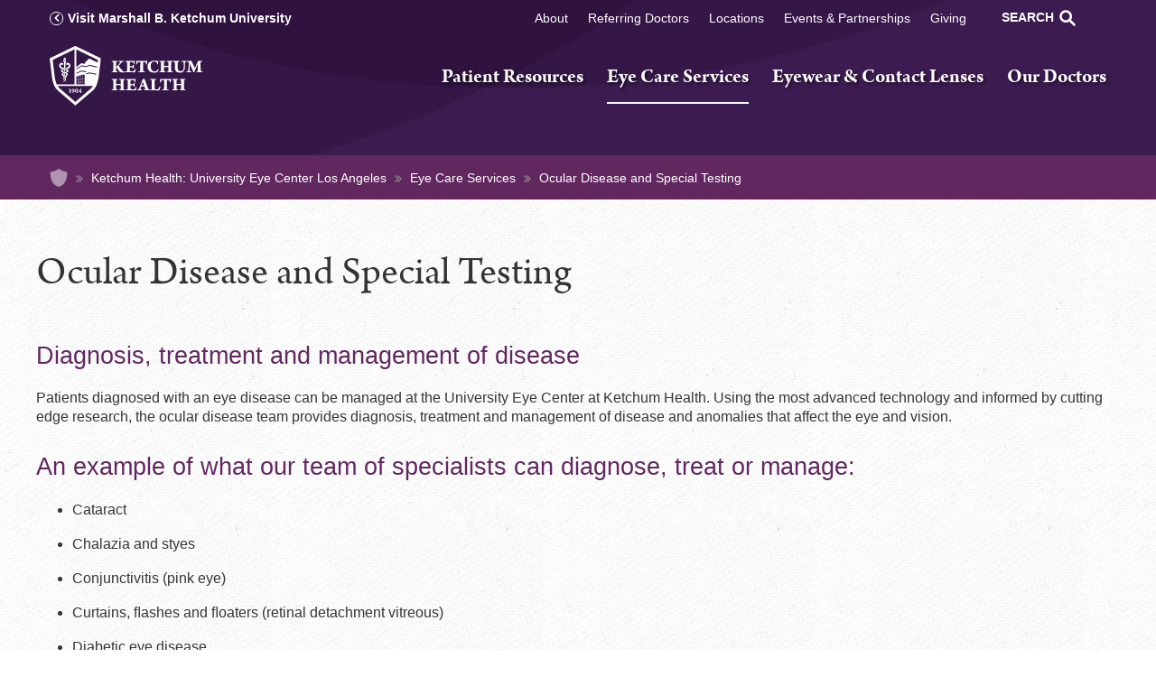

--- FILE ---
content_type: text/html; charset=UTF-8
request_url: https://ketchumhealth.org/los-angeles/eye-care-services/ocular-disease-and-special-testing
body_size: 14998
content:
<!DOCTYPE html>
<html lang="en" dir="ltr" prefix="content: http://purl.org/rss/1.0/modules/content/  dc: http://purl.org/dc/terms/  foaf: http://xmlns.com/foaf/0.1/  og: http://ogp.me/ns#  rdfs: http://www.w3.org/2000/01/rdf-schema#  schema: http://schema.org/  sioc: http://rdfs.org/sioc/ns#  sioct: http://rdfs.org/sioc/types#  skos: http://www.w3.org/2004/02/skos/core#  xsd: http://www.w3.org/2001/XMLSchema# ">
  <head>
    <meta charset="utf-8" />
<script async src="https://www.googletagmanager.com/gtag/js?id=UA-130773627-2"></script>
<script>window.dataLayer = window.dataLayer || [];function gtag(){dataLayer.push(arguments)};gtag("js", new Date());gtag("set", "developer_id.dMDhkMT", true);gtag("config", "UA-130773627-2", {"groups":"default","anonymize_ip":true,"page_placeholder":"PLACEHOLDER_page_path","allow_ad_personalization_signals":false});</script>
<meta name="description" content="Diagnosis, treatment and management of disease Patients diagnosed with an eye disease can be managed at the University Eye Center at Ketchum Health. Using the most advanced technology and informed by cutting edge research, the ocular disease team provides diagnosis, treatment and management of disease and anomalies that affect the eye and vision." />
<link rel="canonical" href="https://ketchumhealth.org/los-angeles/eye-care-services/ocular-disease-and-special-testing" />
<meta name="Generator" content="Drupal 10 (https://www.drupal.org)" />
<meta name="MobileOptimized" content="width" />
<meta name="HandheldFriendly" content="true" />
<meta name="viewport" content="width=device-width, initial-scale=1.0" />
<script type="text/javascript">
    var _ss = _ss || [];
    _ss.push(['_setDomain', 'https://koi-3QNIL065OA.marketingautomation.services/net']);
    _ss.push(['_setAccount', 'KOI-43OP3CNQYW']);
    _ss.push(['_trackPageView']);
(function() {
    var ss = document.createElement('script');
    ss.type = 'text/javascript'; ss.async = true;
    ss.src = ('https:' == document.location.protocol ? 'https://' : 'http://') + 'koi-3QNIL065OA.marketingautomation.services/client/ss.js?ver=1.1.1';
    var scr = document.getElementsByTagName('script')[0];
    scr.parentNode.insertBefore(ss, scr);
})();
</script>
<link rel="icon" href="/sites/default/themes/custom/health_theme/favicon.ico" type="image/vnd.microsoft.icon" />

    <title>Ocular Disease and Special Testing | Ketchum Health</title>
    <link href="https://fonts.googleapis.com/css?family=Crimson+Text:400,600,700" rel="stylesheet">
    <link rel="stylesheet" href="/themes/custom/custom_theme/css/font-awesome.min.css" />
    <link rel="stylesheet" href="https://use.typekit.net/kvn2wmr.css">
    <link rel="stylesheet" media="all" href="/sites/default/files/css/css_HRPaJBtLL2H4Z9wsuJpEjrYVcOTJtGzWlWEAoW975ys.css?delta=0&amp;language=en&amp;theme=health_theme&amp;include=[base64]" />
<link rel="stylesheet" media="all" href="/modules/contrib/bootstrap_paragraphs/css/bootstrap-paragraphs-accordion.min.css?svxq6u" />
<link rel="stylesheet" media="all" href="/sites/default/files/css/css_njUFVz61tj4083-xIe6hHWAxAlTmQ3tGymB1DRbALr4.css?delta=2&amp;language=en&amp;theme=health_theme&amp;include=[base64]" />
<link rel="stylesheet" media="all" href="https://cdn.jsdelivr.net/bootstrap/3.3.7/css/bootstrap.min.css" />
<link rel="stylesheet" media="all" href="/sites/default/files/css/css_0J17DEcNK3RIVeQC0HOtd3k0_dwLPR-lNCimimSEcQM.css?delta=4&amp;language=en&amp;theme=health_theme&amp;include=[base64]" />
<link rel="stylesheet" media="all" href="/sites/default/files/css/css_pw72qFBeYbISJOhsrK7W1cQctIt1TH6Hw76KiHUz5c0.css?delta=5&amp;language=en&amp;theme=health_theme&amp;include=[base64]" />
<link rel="stylesheet" media="all" href="/sites/default/files/asset_injector/css/temporary_debugging-c426f65daea4b1a2766886aec6bb86e9.css?svxq6u" />

    

    <!-- Google Tag Manager -->
    <script>(function(w,d,s,l,i){w[l]=w[l]||[];w[l].push({'gtm.start':
    new Date().getTime(),event:'gtm.js'});var f=d.getElementsByTagName(s)[0],
    j=d.createElement(s),dl=l!='dataLayer'?'&l='+l:'';j.async=true;j.src=
    'https://www.googletagmanager.com/gtm.js?id='+i+dl;f.parentNode.insertBefore(j,f);
    })(window,document,'script','dataLayer','GTM-KBVBR97');</script>
    <!-- End Google Tag Manager -->
  </head>
  <body class="page-node-6076 with-subnav no-sidebar page-node-type-page health-theme page-node-path--los-angeles-eye-care-services-ocular-disease-and-special-testing page-node-path--los-angeles page-node-path--eye-care-services">
        <a href="#main-content" class="visually-hidden focusable">
      Skip to main content
    </a>
    
      <div class="dialog-off-canvas-main-canvas" data-off-canvas-main-canvas>
              <header class="navbar navbar-default navbar_health-theme" id="navbar" role="banner">
              <div>
            <div class="navbar-header navbar-header_health-theme">
        <div class="navigation-top navigation-top_health-theme"><div class="container">  <div class="region region-top-navigation">
    <div class="search-block-form google-cse col-sm-3 header-search-block header-search-block_health block block-search block-search-form-block" data-drupal-selector="search-block-form" id="block-search-form" role="search">
  
    
      <form action="/search/all" method="get" id="search-block-form" accept-charset="UTF-8">
  <div class="form-item js-form-item form-type-search js-form-type-search form-item-keys js-form-item-keys form-no-label form-group">
      <label for="edit-keys" class="control-label sr-only">Search</label>
  
  
  <div class="input-group"><input title="Enter the terms you wish to search for." data-drupal-selector="edit-keys" class="form-search form-control" placeholder="Search" type="search" id="edit-keys" name="keys" value="" size="15" maxlength="128" data-toggle="tooltip" /><span class="input-group-btn"><button type="submit" value="Search" class="button js-form-submit form-submit btn-primary btn icon-only"><span class="sr-only">Search</span><span class="icon glyphicon glyphicon-search" aria-hidden="true"></span></button></span></div>

  
  
  </div>
<div class="form-actions form-group js-form-wrapper form-wrapper" data-drupal-selector="edit-actions" id="edit-actions--2"></div>

</form>

  </div>
    <nav role="navigation" aria-labelledby="block-secondary-navigation-los-angeles-menu" id="block-secondary-navigation-los-angeles" class="secondary-navigation-menu-block col-sm-10">
                      
    <h2 class="visually-hidden" id="block-secondary-navigation-los-angeles-menu">Secondary Navigation - Los Angeles</h2>
    

              
      <ul class="menu menu--secondary-nav-los-angeles nav">
                        <li>
        <a href="https://www.ketchum.edu/" class="back-to-mbku-link">Visit Marshall B. Ketchum University</a>
                  </li>
                        <li class="expanded dropdown">
        <a href="/los-angeles/about-us-ketchum-health-los-angeles" class="dropdown-toggle">About <span class="caret"></span></a>
          <span class="toggleIcon hide" data-toggle="dropdown">Toggle</span>
                          <ul class="dropdown-menu">
                        <li>
        <a href="/los-angeles/about-us-ketchum-health-los-angeles/los-angeles-our-teaching-approach" target="_self" aria-label="Our Teaching Approach Los Angeles" data-drupal-link-system-path="node/5541">Our Teaching Approach</a>
                  </li>
                        <li>
        <a href="/los-angeles/about-us-ketchum-health-los-angeles/los-angeles-our-history" target="_self" aria-label="Our History Los Angeles" data-drupal-link-system-path="node/5546">Our History</a>
                  </li>
                        <li>
        <a href="/los-angeles/about-us-ketchum-health-los-angeles/los-angeles-contact-us" target="_self" aria-label="Contact Us Los Angeles" data-drupal-link-system-path="node/5556">Contact Us</a>
                  </li>
        </ul>
  
            </li>
                        <li>
        <a href="/los-angeles/los-angeles-referring-doctors" target="_self" aria-label="Referring Doctors Los Angeles" data-drupal-link-system-path="node/5516">Referring Doctors</a>
                  </li>
                        <li class="expanded dropdown">
        <a href="/los-angeles/los-angeles-locations" class="dropdown-toggle">Locations <span class="caret"></span></a>
          <span class="toggleIcon hide" data-toggle="dropdown">Toggle</span>
                          <ul class="dropdown-menu">
                        <li>
        <a href="/anaheim" aria-label="Anaheim - University Eye Center" data-drupal-link-system-path="node/5036">Anaheim - University Eye Center</a>
                  </li>
                        <li>
        <a href="/medicalclinic" aria-label="Anaheim - Family Medicine" data-drupal-link-system-path="node/5041">Anaheim - Medical Clinic</a>
                  </li>
        </ul>
  
            </li>
                        <li class="expanded dropdown">
        <a href="/los-angeles/los-angeles-events-partnerships" class="dropdown-toggle">Events &amp; Partnerships <span class="caret"></span></a>
          <span class="toggleIcon hide" data-toggle="dropdown">Toggle</span>
                          <ul class="dropdown-menu">
                        <li>
        <a href="https://www.allaboutvision.com/" target="_blank" aria-label="All About Vision Los Angeles">All About Vision</a>
                  </li>
        </ul>
  
            </li>
                        <li>
        <a href="/los-angeles/los-angeles-giving" aria-label="Los Angeles Giving" data-drupal-link-system-path="node/5536">Giving</a>
                  </li>
        </ul>
  

      </nav>

  </div>
</div></div>
        <div class="navigation-main navigation-main_health-theme container">  <div class="region region-navigation">
        <nav role="navigation" aria-labelledby="block-mainnavigation-la-menu" id="block-mainnavigation-la" class="main-navigation-menu-block main-navigation-menu-block_health col-md-10">
                      
    <h2 class="visually-hidden" id="block-mainnavigation-la-menu">Main Navigation - Los Angeles</h2>
    

              
      <ul class="menu menu--main-navigation-los-angeles nav">
                        <li class="expanded dropdown">
        <a href="/los-angeles/patient-resources" class="dropdown-toggle">Patient Resources <span class="caret"></span></a>
          <span class="toggleIcon hide" data-toggle="dropdown">Toggle</span>
                          <ul class="dropdown-menu">
                        <li>
        <a href="/los-angeles/patient-resources/appointments" target="_self" data-drupal-link-system-path="node/5246">Appointments</a>
                  </li>
                        <li>
        <a href="/los-angeles/patient-resources/insurancevision-plans" target="_self" data-drupal-link-system-path="node/5251">Insurance/Vision Plans</a>
                  </li>
                        <li>
        <a href="https://new.mysecurehealthdata.com/pxportal/portalfiles14/pxportal14.dll/$/" aria-label="Patient Portal Los Angeles">Patient Portal</a>
                  </li>
                        <li>
        <a href="/los-angeles/patient-resources/patient-forms" target="_self" aria-label="Patient Registration and Forms Los Angeles" data-drupal-link-system-path="node/5256">Patient Registration &amp; Forms</a>
                  </li>
                        <li>
        <a href="/los-angeles/patient-resources/los-angeles-directions-hours" target="_self" aria-label="/node/5451?utm_source=mbku-footer" data-drupal-link-system-path="node/5271">Directions &amp; Hours</a>
                  </li>
                        <li>
        <a href="/los-angeles/patient-resources/faqs" target="_self" data-drupal-link-system-path="node/5261">FAQs</a>
                  </li>
        </ul>
  
            </li>
                        <li class="expanded dropdown active">
        <a href="/los-angeles/eye-care-services" class="dropdown-toggle">Eye Care Services <span class="caret"></span></a>
          <span class="toggleIcon hide" data-toggle="dropdown">Toggle</span>
                          <ul class="dropdown-menu">
                        <li>
        <a href="/los-angeles/eye-care-services/primary-eye-care" target="_self" data-drupal-link-system-path="node/5311">Primary Eye Care</a>
                  </li>
                        <li>
        <a href="/los-angeles/eye-care-services/cornea-contact-lens-center" target="_self" data-drupal-link-system-path="node/5326">Cornea &amp; Contact Lens Center</a>
                  </li>
                        <li>
        <a href="/los-angeles/eye-care-services/pediatric-vision-care-services" target="_self" data-drupal-link-system-path="node/5331">Pediatric Vision Care Services</a>
                  </li>
                        <li>
        <a href="/los-angeles/eye-care-services/vision-therapy" target="_self" data-drupal-link-system-path="node/5336">Vision Therapy</a>
                  </li>
                        <li class="active">
        <a href="/los-angeles/eye-care-services/ocular-disease-and-special-testing" target="_self" aria-label="Ocular Disease and Special Testing" data-drupal-link-system-path="node/6076" class="is-active" aria-current="page">Ocular Disease &amp; Special Testing</a>
                  </li>
                        <li>
        <a href="/los-angeles/eye-care-services/low-vision-center" target="_self" data-drupal-link-system-path="node/5346">Low Vision Center</a>
                  </li>
        </ul>
  
            </li>
                        <li class="expanded dropdown">
        <a href="/los-angeles/eyewear-contact-lenses" class="dropdown-toggle">Eyewear &amp; Contact Lenses <span class="caret"></span></a>
          <span class="toggleIcon hide" data-toggle="dropdown">Toggle</span>
                          <ul class="dropdown-menu">
                        <li>
        <a href="/los-angeles/eyewear-contact-lenses/designer-eyewear" target="_self" data-drupal-link-system-path="node/5316">Designer Eyewear</a>
                  </li>
                        <li>
        <a href="/los-angeles/eyewear-contact-lenses/contact-lenses" target="_self" data-drupal-link-system-path="node/5351">Contact Lenses</a>
                  </li>
                        <li>
        <a href="/los-angeles/eyewear-contact-lenses/low-vision-devices" target="_self" data-drupal-link-system-path="node/5356">Low Vision Devices</a>
                  </li>
        </ul>
  
            </li>
                        <li>
        <a href="/los-angeles/our-doctors" target="_self" data-drupal-link-system-path="node/5236">Our Doctors</a>
                  </li>
        </ul>
  

      </nav>
<section id="block-site-logo-la" class="site-logo-block col-md-2 col-sm-4 col-xs-6 block block-block-content block-block-content8abc3432-2cf0-4e77-8cf1-aef64c28e685 clearfix">
  
    

      
            <div class="field field--name-body field--type-text-with-summary field--label-hidden field--item"><p><a class="site-logo-link" href="/los-angeles"><img alt="Ketchum Health Logo" class="site-logo" src="/themes/custom/custom_theme/images/ketchum-health-logo-wht.svg"></a></p>
</div>
      
  </section>


  </div>

          <div class="d-sm-block d-xs-block">
            <button type="button" class="navbar-toggle navbar-toggle_health-theme menu_icon1 menu_btn" data-toggle="collapse" data-target="#navbar-collapse">
              <span class="sr-only">Toggle navigation</span>
              <span class="icon-bar"></span>
              <span class="icon-bar"></span>
              <span class="icon-bar"></span>
            </button>
            <button type="button" class="close_btn close_btn_health-theme menu_icon2 menu_btn menu_btn_health-theme"><img src="/themes/custom/custom_theme/images/close.png" width="20px" height="20px" alt="Close Menu"></button>
          </div>
                </div>
                        <div class="navigation-mobile navigation-mobile_health-theme">  <div class="region region-navigation-mobile">
        <nav role="navigation" aria-labelledby="block-mobile-nav-la-menu" id="block-mobile-nav-la" class="main-navigation-mobile-menu-block health-main-navigation-mobile-menu-block">
                      
    <h2 class="visually-hidden" id="block-mobile-nav-la-menu">Main Navigation - Los Angeles (Slide-In)</h2>
    

              
      <ul class="menu menu--main-navigation-los-angeles nav">
                        <li class="expanded dropdown">
        <a href="/los-angeles/patient-resources" class="dropdown-toggle">Patient Resources <span class="caret"></span></a>
          <span class="toggleIcon hide" data-toggle="dropdown">Toggle</span>
                          <ul class="dropdown-menu">
                        <li>
        <a href="/los-angeles/patient-resources/appointments" target="_self" data-drupal-link-system-path="node/5246">Appointments</a>
                  </li>
                        <li>
        <a href="/los-angeles/patient-resources/insurancevision-plans" target="_self" data-drupal-link-system-path="node/5251">Insurance/Vision Plans</a>
                  </li>
                        <li>
        <a href="https://new.mysecurehealthdata.com/pxportal/portalfiles14/pxportal14.dll/$/" aria-label="Patient Portal Los Angeles">Patient Portal</a>
                  </li>
                        <li>
        <a href="/los-angeles/patient-resources/patient-forms" target="_self" aria-label="Patient Registration and Forms Los Angeles" data-drupal-link-system-path="node/5256">Patient Registration &amp; Forms</a>
                  </li>
                        <li>
        <a href="/los-angeles/patient-resources/los-angeles-directions-hours" target="_self" aria-label="/node/5451?utm_source=mbku-footer" data-drupal-link-system-path="node/5271">Directions &amp; Hours</a>
                  </li>
                        <li>
        <a href="/los-angeles/patient-resources/faqs" target="_self" data-drupal-link-system-path="node/5261">FAQs</a>
                  </li>
        </ul>
  
            </li>
                        <li class="expanded dropdown active">
        <a href="/los-angeles/eye-care-services" class="dropdown-toggle">Eye Care Services <span class="caret"></span></a>
          <span class="toggleIcon hide" data-toggle="dropdown">Toggle</span>
                          <ul class="dropdown-menu">
                        <li>
        <a href="/los-angeles/eye-care-services/primary-eye-care" target="_self" data-drupal-link-system-path="node/5311">Primary Eye Care</a>
                  </li>
                        <li>
        <a href="/los-angeles/eye-care-services/cornea-contact-lens-center" target="_self" data-drupal-link-system-path="node/5326">Cornea &amp; Contact Lens Center</a>
                  </li>
                        <li>
        <a href="/los-angeles/eye-care-services/pediatric-vision-care-services" target="_self" data-drupal-link-system-path="node/5331">Pediatric Vision Care Services</a>
                  </li>
                        <li>
        <a href="/los-angeles/eye-care-services/vision-therapy" target="_self" data-drupal-link-system-path="node/5336">Vision Therapy</a>
                  </li>
                        <li class="active">
        <a href="/los-angeles/eye-care-services/ocular-disease-and-special-testing" target="_self" aria-label="Ocular Disease and Special Testing" data-drupal-link-system-path="node/6076" class="is-active" aria-current="page">Ocular Disease &amp; Special Testing</a>
                  </li>
                        <li>
        <a href="/los-angeles/eye-care-services/low-vision-center" target="_self" data-drupal-link-system-path="node/5346">Low Vision Center</a>
                  </li>
        </ul>
  
            </li>
                        <li class="expanded dropdown">
        <a href="/los-angeles/eyewear-contact-lenses" class="dropdown-toggle">Eyewear &amp; Contact Lenses <span class="caret"></span></a>
          <span class="toggleIcon hide" data-toggle="dropdown">Toggle</span>
                          <ul class="dropdown-menu">
                        <li>
        <a href="/los-angeles/eyewear-contact-lenses/designer-eyewear" target="_self" data-drupal-link-system-path="node/5316">Designer Eyewear</a>
                  </li>
                        <li>
        <a href="/los-angeles/eyewear-contact-lenses/contact-lenses" target="_self" data-drupal-link-system-path="node/5351">Contact Lenses</a>
                  </li>
                        <li>
        <a href="/los-angeles/eyewear-contact-lenses/low-vision-devices" target="_self" data-drupal-link-system-path="node/5356">Low Vision Devices</a>
                  </li>
        </ul>
  
            </li>
                        <li>
        <a href="/los-angeles/our-doctors" target="_self" data-drupal-link-system-path="node/5236">Our Doctors</a>
                  </li>
        </ul>
  

      </nav>
    <nav role="navigation" aria-labelledby="block-secondarynavigationhealth-mobile-menu" id="block-secondarynavigationhealth-mobile" class="secondary-navigation-mobile-menu-block">
                      
    <h2 class="visually-hidden" id="block-secondarynavigationhealth-mobile-menu">Secondary Navigation - Health (Slide-In)</h2>
    

              
      <ul class="menu menu--secondary-navigation-health nav">
                        <li>
        <a href="https://www.ketchum.edu/" class="back-to-mbku-link">Visit Marshall B. Ketchum University</a>
                  </li>
                        <li>
        <a href="/los-angeles/about-us-ketchum-health-los-angeles" aria-label="About Us - Mobile Navigation" data-drupal-link-system-path="node/5511">About Us</a>
                  </li>
                        <li>
        <a href="/referring-doctors" target="_self" data-drupal-link-system-path="node/4814">Referring Doctors</a>
                  </li>
                        <li>
        <a href="https://www.ketchumhealth.org/los-angeles/los-angeles-locations" aria-label="Locations - Mobile Navigation">Locations</a>
                  </li>
                        <li>
        <a href="/los-angeles/los-angeles-events-partnerships" aria-label="Events &amp; Partnerships - Mobile Navigation" data-drupal-link-system-path="node/5531">Events &amp; Partnerships</a>
                  </li>
                        <li>
        <a href="https://www.ketchumhealth.org/los-angeles/los-angeles-giving" aria-label="Giving - Mobile Navigation">Giving</a>
                  </li>
        </ul>
  

      </nav>

  </div>
</div>
              </div>

    </header>
  
      <div class="header header_health-theme" role="heading">  <div class="region region-header">
    <section class="views-element-container hero-slider-block block block-views block-views-blockhero-slider-hero-slider-block clearfix" id="block-health-theme-views-block-hero-slider-hero-slider-block">
  
    

      <div class="form-group"><div class="video-slideshow view view-hero-slider view-id-hero_slider view-display-id-hero_slider_block js-view-dom-id-e2600c7cfbd33d6d03e75114a2fda1b3603d7220c1bad2f36fec107f3f76fe96" data-total-items='0'>
  
    
      
  
          </div>
</div>

  </section>


  </div>
</div>
  
      <div class="above-content above-content_health-theme">  <div class="region region-above-content">
          <div class="breadcrumb-wrapper">
        <div class="breadcrumb-inner container">
            <ol class="breadcrumbs" aria-label="Breadcrumb">
                                    <li >
                                                    <a href="/">Home</a>
                                            </li>
                                    <li >
                                                    <a href="/los-angeles">Ketchum Health: University Eye Center Los Angeles</a>
                                            </li>
                                    <li >
                                                    <a href="/los-angeles/eye-care-services">Eye Care Services</a>
                                            </li>
                                    <li  class="active">
                                                    Ocular Disease and Special Testing
                                            </li>
                            </ol>
        </div>
    </div>


  </div>
</div>
  
  <div role="main" class="main-container main-container_health-theme js-quickedit-main-content main-container_last-region">
    <div class="container">
      <div class="row">

                
                
        <section class="col-sm-12">
                    
                    
                                <a id="main-content"></a>
            <div class="main-content main-content_health-theme">  <div class="region region-content">
        <h1 class="page-header">
<span property="schema:name">Ocular Disease and Special Testing</span>
</h1>

<div data-drupal-messages-fallback class="hidden"></div>
  
<article data-history-node-id="6076" about="/los-angeles/eye-care-services/ocular-disease-and-special-testing" typeof="schema:WebPage" class="page full clearfix">

  
      <span property="schema:name" content="Ocular Disease and Special Testing" class="hidden"></span>


  
  <div class="content">
    
            <div property="schema:text" class="field field--name-body field--type-text-with-summary field--label-hidden field--item"><h2>Diagnosis, treatment and management of disease</h2>
<p>Patients diagnosed with an eye disease can be managed at the University Eye Center at Ketchum Health. Using the most advanced technology and informed by cutting edge research, the ocular disease team provides diagnosis, treatment and management of disease and anomalies that affect the eye and vision.</p>
<h2>An example of what our team of specialists can diagnose, treat or manage:</h2>
<ul>
<li>Cataract</li>
<li>Chalazia and styes</li>
<li>Conjunctivitis (pink eye)</li>
<li>Curtains, ﬂashes and ﬂoaters (retinal detachment vitreous)</li>
<li>Diabetic eye disease</li>
<li>Dry eye</li>
<li>Glaucoma</li>
<li>Macular degeneration</li>
</ul>
<h2>Ophthalmology Services</h2>
<p>As an example of our commitment to interprofessional education, in collaboration with our ophthalmology partners, we provide co-management of the following:</p>
<ul>
<li>Laser/medical treatment of diabetic retinopathy and age-related macular degeneration</li>
<li>Laser treatment for retinal defects and retinal vascular disorders</li>
<li>Laser/medical treatment for all types of glaucoma</li>
<li>Minor surgical treatment for lid disorders</li>
<li>Laser/surgical treatment for corneal disorders</li>
<li>Laser treatment of post-operative cataract complications</li>
<li>Biopsy of possible cancers of the lids and adnexa</li>
<li>Medical and topical treatment of uveitic disorders</li>
<li>Treatment of ocular trauma</li>
</ul>
<h2>Common Ocular Diseases</h2>
<p>At the University Eye Center, you will have access to the most advanced, state-of-the-art diagnostic technology and the expertise of top clinicians. Additionally, the convenience of multiple specialists located all under one roof makes referral visits and co-management as easy as walking down the hall.</p>
</div>
      
  </div>

</article>

<section id="block-health-theme-bodyparagraphs" class="body-paragraphs-block block block-ctools-block block-entity-fieldnodefield-body-paragraphs clearfix">
  
    

      
      









<div class="paragraph paragraph--type--bp-accordion paragraph--view-mode--default" id="accordion-2146" role="tablist" aria-multiselectable="true">
  <div class="paragraph__column">
    <div class="accordion-title"></div>
    <div class="card panel panel-default">
                                                                                                                                                                                                                                                    <div class="card-header panel-heading" role="tab" id="heading-accordion-2146-1">
          <div class="panel-title">
            <a data-toggle="collapse" data-parent="accordion-2146" href="#collapse-accordion-2146-1" aria-expanded="false" aria-controls="collapse-accordion-2146-1">
                            Pink Eye (Conjunctivitis) 
            </a>
          </div>
        </div>
        <div id="collapse-accordion-2146-1" class="card-block panel-collapse collapse" role="tabpanel" aria-labelledby="heading-accordion-2146-1">
                                                                                                                    







<div class="paragraph paragraph--type--accordion-item paragraph--view-mode--default paragraph--id--2066">
  <div class="paragraph__column">
        
            <div class="field field--name-field-accordion-item-body field--type-text-long field--label-hidden field--item"><p>Pink Eye (Conjunctivitis) is an inﬂammation or infection of the transparent membrane that lines your eyelid and covers the white part of your eyeball. Pink eye treatment is usually focused on symptom relief, cleaning your eyelids with a wet cloth and applying cold or warm compresses. In some cases, medication is prescribed.</p>
</div>
      
  </div>
</div>

                  </div>
                            <div class="card-header panel-heading" role="tab" id="heading-accordion-2146-2">
          <div class="panel-title">
            <a data-toggle="collapse" data-parent="accordion-2146" href="#collapse-accordion-2146-2" aria-expanded="false" aria-controls="collapse-accordion-2146-2">
                            Chalazia And Styes
            </a>
          </div>
        </div>
        <div id="collapse-accordion-2146-2" class="card-block panel-collapse collapse" role="tabpanel" aria-labelledby="heading-accordion-2146-2">
                                                                                                                    







<div class="paragraph paragraph--type--accordion-item paragraph--view-mode--default paragraph--id--2076">
  <div class="paragraph__column">
        
            <div class="field field--name-field-accordion-item-body field--type-text-long field--label-hidden field--item"><p>Chalazia And Styes are two common eyelid conditions. A chalazion results from a blockage of one or more of the small&nbsp;oil producing glands that are found in the upper and lower&nbsp; eyelids. A stye is a red, painful lump caused by an infection of oil glands in the eyelid. Both chalazia and styes can be treated using warm compresses and ointments. Severe cases may require in-ofﬁce treatment.</p>
</div>
      
  </div>
</div>

                  </div>
                            <div class="card-header panel-heading" role="tab" id="heading-accordion-2146-3">
          <div class="panel-title">
            <a data-toggle="collapse" data-parent="accordion-2146" href="#collapse-accordion-2146-3" aria-expanded="false" aria-controls="collapse-accordion-2146-3">
                            Dry Eye
            </a>
          </div>
        </div>
        <div id="collapse-accordion-2146-3" class="card-block panel-collapse collapse" role="tabpanel" aria-labelledby="heading-accordion-2146-3">
                                                                                                                    







<div class="paragraph paragraph--type--accordion-item paragraph--view-mode--default paragraph--id--2086">
  <div class="paragraph__column">
        
            <div class="field field--name-field-accordion-item-body field--type-text-long field--label-hidden field--item"><p>Dry Eye is most often a result of the eyes’ natural aging process, but can also be a result of health, environmental or other factors. This condition is chronic, and typically progressive. Unfortunately dry eye cannot be cured, but your eyes’ sensitivity can be lessened with over-the-counter or prescription eye drops and other therapeutic treatments to manage the underlying cause.</p>
</div>
      
  </div>
</div>

                  </div>
                            <div class="card-header panel-heading" role="tab" id="heading-accordion-2146-4">
          <div class="panel-title">
            <a data-toggle="collapse" data-parent="accordion-2146" href="#collapse-accordion-2146-4" aria-expanded="false" aria-controls="collapse-accordion-2146-4">
                            Curtains, Flashes And Floaters
            </a>
          </div>
        </div>
        <div id="collapse-accordion-2146-4" class="card-block panel-collapse collapse" role="tabpanel" aria-labelledby="heading-accordion-2146-4">
                                                                                                                    







<div class="paragraph paragraph--type--accordion-item paragraph--view-mode--default paragraph--id--2096">
  <div class="paragraph__column">
        
            <div class="field field--name-field-accordion-item-body field--type-text-long field--label-hidden field--item"><p>Curtains, Flashes And Floaters usually appear when the eye’s vitreous break loose. It is normally not cause for worry, but any sudden onset of many new ﬂoaters, ﬂashes of light or a curtain should be promptly evaluated by your eye doctor to determine if a torn retina or retinal detachment has occurred. Treatment options may include laser treatment and surgery through co-managment with our ophthalmologist.</p>
</div>
      
  </div>
</div>

                  </div>
                            <div class="card-header panel-heading" role="tab" id="heading-accordion-2146-5">
          <div class="panel-title">
            <a data-toggle="collapse" data-parent="accordion-2146" href="#collapse-accordion-2146-5" aria-expanded="false" aria-controls="collapse-accordion-2146-5">
                            Diabetic Eye Disease 
            </a>
          </div>
        </div>
        <div id="collapse-accordion-2146-5" class="card-block panel-collapse collapse" role="tabpanel" aria-labelledby="heading-accordion-2146-5">
                                                                                                                    







<div class="paragraph paragraph--type--accordion-item paragraph--view-mode--default paragraph--id--2106">
  <div class="paragraph__column">
        
            <div class="field field--name-field-accordion-item-body field--type-text-long field--label-hidden field--item"><p>Diabetic Eye Disease can seriously affect vision and if left untreated can cause blindness, making early diagnosis and treatment essential. Moderate to severe diabetic retinal disease treatments range from lasers to intravitreal injections.</p>
<p>In collaboration with your primary care provider, our clinicians may assist with medication reconciliation, as well as helping you make healthy diet and nutrition choices.</p>
</div>
      
  </div>
</div>

                  </div>
                            <div class="card-header panel-heading" role="tab" id="heading-accordion-2146-6">
          <div class="panel-title">
            <a data-toggle="collapse" data-parent="accordion-2146" href="#collapse-accordion-2146-6" aria-expanded="false" aria-controls="collapse-accordion-2146-6">
                            Glaucoma
            </a>
          </div>
        </div>
        <div id="collapse-accordion-2146-6" class="card-block panel-collapse collapse" role="tabpanel" aria-labelledby="heading-accordion-2146-6">
                                                                                                                    







<div class="paragraph paragraph--type--accordion-item paragraph--view-mode--default paragraph--id--2116">
  <div class="paragraph__column">
        
            <div class="field field--name-field-accordion-item-body field--type-text-long field--label-hidden field--item"><p>Glaucoma is actually a group of related disorders that cause damage to the optic nerve. In its early stages you may not notice any symptoms. The exact cause of glaucoma is not known, it cannot currently be prevented and it is one of the leading causes of blindness in the U.S. But, if detected at an early stage and treated promptly with eye drops or minor surgical procedures, glaucoma can usually be controlled with little or no further vision loss.</p>
</div>
      
  </div>
</div>

                  </div>
                            <div class="card-header panel-heading" role="tab" id="heading-accordion-2146-7">
          <div class="panel-title">
            <a data-toggle="collapse" data-parent="accordion-2146" href="#collapse-accordion-2146-7" aria-expanded="false" aria-controls="collapse-accordion-2146-7">
                            Macular Degeneration
            </a>
          </div>
        </div>
        <div id="collapse-accordion-2146-7" class="card-block panel-collapse collapse" role="tabpanel" aria-labelledby="heading-accordion-2146-7">
                                                                                                                    







<div class="paragraph paragraph--type--accordion-item paragraph--view-mode--default paragraph--id--2126">
  <div class="paragraph__column">
        
            <div class="field field--name-field-accordion-item-body field--type-text-long field--label-hidden field--item"><p>Macular Degeneration is the deterioration of the part of the eye that controls visual acuity or central vision — affecting your ability to read, recognize faces, drive and any other visual task requiring you to see ﬁne detail. There is no cure for macular degeneration, but some treatments can help delay progression. The best treatment is preventative, including vitamin supplements, eating healthfully and not smoking.</p>
</div>
      
  </div>
</div>

                  </div>
                            <div class="card-header panel-heading" role="tab" id="heading-accordion-2146-8">
          <div class="panel-title">
            <a data-toggle="collapse" data-parent="accordion-2146" href="#collapse-accordion-2146-8" aria-expanded="false" aria-controls="collapse-accordion-2146-8">
                            Cataract
            </a>
          </div>
        </div>
        <div id="collapse-accordion-2146-8" class="card-block panel-collapse collapse" role="tabpanel" aria-labelledby="heading-accordion-2146-8">
                                                                                                                    







<div class="paragraph paragraph--type--accordion-item paragraph--view-mode--default paragraph--id--2136">
  <div class="paragraph__column">
        
            <div class="field field--name-field-accordion-item-body field--type-text-long field--label-hidden field--item"><p>Cataract is a clouding of the normally clear lens of your eye. At ﬁrst, the cloudiness in your vision may affect only a small part of the eye’s lens, but as the cataract grows larger, it clouds more of your lens and distorts the light passing through the lens. This may lead to more noticeable symptoms. When prescription glasses or contact lenses can’t clear your vision, the next step in treatment for cataracts is surgery.</p>
</div>
      
  </div>
</div>

                  </div>
                                            </div>
  </div>
</div>

  
  </section>


  </div>
</div>
          
                    
        </section>

                
      </div>
    </div>
  </div><!-- .main-container -->


      <footer class="footer footer_health-theme" role="contentinfo">
      <div class="container">
        <div class="region region-footer">
        <nav role="navigation" aria-labelledby="block-health-theme-healthfootermenu1-menu" id="block-health-theme-healthfootermenu1" class="footer-menu-1-block health-footer-menu-1-block col-sm-2 block-footer block-footer-menu">
                      
    <h2 class="visually-hidden" id="block-health-theme-healthfootermenu1-menu">Health Footer Menu 1</h2>
    

              
      <ul class="menu menu--health-footer nav">
                        <li>
        <a href="/anaheim/patient-resources/anaheim-directions-hours" target="_self" data-drupal-link-system-path="node/5451">Anaheim Directions &amp; Hours</a>
                  </li>
                        <li>
        <a href="/give-university-eye-center?utm_source=mbku-footer" target="_self" aria-label="Anaheim Giving" data-drupal-link-query="{&quot;utm_source&quot;:&quot;mbku-footer&quot;}" data-drupal-link-system-path="node/4826">Anaheim Giving</a>
                  </li>
        </ul>
  

      </nav>
<section id="block-health-theme-healthaddressanaheimhills" class="health-location-block health-location-anaheim-hills-block col-sm-2 block-footer block block-block-content block-block-contentf881d905-1c12-4e37-bd6c-9c116ab32c4a clearfix">
  
    

      
            <div class="field field--name-body field--type-text-with-summary field--label-hidden field--item"><p><strong class="footer-location-name">Anaheim Hills</strong></p>
<div class="footer-location-address">5460 E. La Palma Ave<br>
<span class="footer-location-address-city">Anaheim, CA 92807</span></div>
<div class="footer-location-phone">714.463.7500</div>
</div>
      
  </section>

<section id="block-health-theme-healthfooterlogo" class="health-footer-logo-block col-sm-4 block-footer block block-block-content block-block-contentfb898700-72b8-4cb0-b3e9-b91016b33be3 clearfix">
  
    

      
            <div class="field field--name-body field--type-text-with-summary field--label-hidden field--item"><p><img alt="Marshall B. Ketchum University Coat of Arms" class="logo-footer" src="/sites/health/themes/custom/health_theme/images/ketchum-health-logo-shield.svg" width="115"></p>
</div>
      
  </section>

    <nav role="navigation" aria-labelledby="block-health-theme-healthsocialmenu-menu" id="block-health-theme-healthsocialmenu" class="footer-social-menu-block health-footer-social-menu-block col-sm-4 block-footer">
                      
    <h2 class="visually-hidden" id="block-health-theme-healthsocialmenu-menu">Health Footer Social Menu</h2>
    

              
      <ul class="menu menu--health-social-menu nav">
                        <li>
        <a href="https://www.facebook.com/ketchumhealth/" class="facebook" target="_blank">Facebook</a>
                  </li>
                        <li>
        <a href="https://www.instagram.com/ketchumhealth/" class="instagram" target="_blank">Instagram</a>
                  </li>
        </ul>
  

      </nav>
<section id="block-health-theme-healthaddresslosangeles" class="health-location-block health-location-los-angeles-block block-footer col-sm-2 text-left block block-block-content block-block-contentfb146940-5a34-4836-a5eb-282230c0a2c8 clearfix">
  
    

      
            <div class="field field--name-body field--type-text-with-summary field--label-hidden field--item"><p><strong class="footer-location-name">Los Angeles</strong></p>
<div class="footer-location-address">3916 S. Broadway<br>
<span class="footer-location-address-city">Los Angeles, CA 90037</span></div>
<div class="footer-location-phone">323.234.9137</div>
</div>
      
  </section>

    <nav role="navigation" aria-labelledby="block-health-theme-healthfootermenu2-menu" id="block-health-theme-healthfootermenu2" class="footer-menu-2-block health-footer-menu-2-block col-sm-2 block-footer">
                      
    <h2 class="visually-hidden" id="block-health-theme-healthfootermenu2-menu">Health Footer Menu 2</h2>
    

              
      <ul class="menu menu--health-footer-menu-2 nav">
                        <li>
        <a href="/los-angeles/patient-resources/los-angeles-directions-hours" target="_self" aria-label="Los Angeles Directions &amp; Hours" data-drupal-link-system-path="node/5271">Los Angeles Directions &amp; Hours</a>
                  </li>
                        <li>
        <a href="/give-university-eye-center?utm_source=mbku-footer" target="_self" aria-label="Los Angeles Giving" data-drupal-link-query="{&quot;utm_source&quot;:&quot;mbku-footer&quot;}" data-drupal-link-system-path="node/4826">Los Angeles Giving</a>
                  </li>
        </ul>
  

      </nav>
<section id="block-health-theme-footercopyrightblock" class="footer-copyright-block block block-block-content block-block-contentf7449cad-116b-4a64-b836-d15804b045f7 clearfix">
  
    

      
            <div class="field field--name-body field--type-text-with-summary field--label-hidden field--item"><div class="footer-copyright">
<p><span>© 2025&nbsp; Marshall B. Ketchum University</span></p>
<p><span>Marshall B. Ketchum University</span> <span>and Ketchum Health</span> <span>is a 501 (C)(3) nonprofit institution</span></p>
<p><a class="footer-copyright-link" href="/privacy-policy">Privacy Policy</a> &amp; <a class="footer-copyright-link" href="/accessibility-policy">Accessibility Policy</a></p>
</div>
</div>
      
  </section>


  </div>

      </div>
    </footer>
  
  </div>

    
    <script type="application/json" data-drupal-selector="drupal-settings-json">{"path":{"baseUrl":"\/","pathPrefix":"","currentPath":"node\/6076","currentPathIsAdmin":false,"isFront":false,"currentLanguage":"en"},"pluralDelimiter":"\u0003","suppressDeprecationErrors":true,"ajaxPageState":{"libraries":"[base64]","theme":"health_theme","theme_token":null},"ajaxTrustedUrl":{"\/search\/all":true},"colorbox":{"opacity":"0.85","current":"{current} of {total}","previous":"\u00ab Prev","next":"Next \u00bb","close":"Close","maxWidth":"98%","maxHeight":"98%","fixed":true,"mobiledetect":true,"mobiledevicewidth":"480px"},"google_analytics":{"account":"UA-130773627-2","trackOutbound":true,"trackMailto":true,"trackTel":true,"trackDownload":true,"trackDownloadExtensions":"7z|aac|arc|arj|asf|asx|avi|bin|csv|doc(x|m)?|dot(x|m)?|exe|flv|gif|gz|gzip|hqx|jar|jpe?g|js|mp(2|3|4|e?g)|mov(ie)?|msi|msp|pdf|phps|png|ppt(x|m)?|pot(x|m)?|pps(x|m)?|ppam|sld(x|m)?|thmx|qtm?|ra(m|r)?|sea|sit|tar|tgz|torrent|txt|wav|wma|wmv|wpd|xls(x|m|b)?|xlt(x|m)|xlam|xml|z|zip","trackColorbox":true,"trackDomainMode":1},"kwall_map":{"style":"[\r\n    {\r\n        \u0022featureType\u0022: \u0022all\u0022,\r\n        \u0022elementType\u0022: \u0022labels\u0022,\r\n        \u0022stylers\u0022: [\r\n            {\r\n                \u0022visibility\u0022: \u0022off\u0022\r\n            }\r\n        ]\r\n    },\r\n    {\r\n        \u0022featureType\u0022: \u0022administrative\u0022,\r\n        \u0022elementType\u0022: \u0022geometry.stroke\u0022,\r\n        \u0022stylers\u0022: [\r\n            {\r\n                \u0022color\u0022: \u0022#859d4e\u0022\r\n            }\r\n        ]\r\n    },\r\n    {\r\n        \u0022featureType\u0022: \u0022landscape\u0022,\r\n        \u0022elementType\u0022: \u0022geometry.fill\u0022,\r\n        \u0022stylers\u0022: [\r\n            {\r\n                \u0022color\u0022: \u0022#a9c26f\u0022\r\n            }\r\n        ]\r\n    },\r\n    {\r\n        \u0022featureType\u0022: \u0022landscape.man_made\u0022,\r\n        \u0022elementType\u0022: \u0022geometry.stroke\u0022,\r\n        \u0022stylers\u0022: [\r\n            {\r\n                \u0022color\u0022: \u0022#859d4e\u0022\r\n            },\r\n            {\r\n                \u0022weight\u0022: \u00222.00\u0022\r\n            }\r\n        ]\r\n    },\r\n    {\r\n        \u0022featureType\u0022: \u0022landscape.natural\u0022,\r\n        \u0022elementType\u0022: \u0022geometry.fill\u0022,\r\n        \u0022stylers\u0022: [\r\n            {\r\n                \u0022color\u0022: \u0022#6b7e3d\u0022\r\n            }\r\n        ]\r\n    },\r\n    {\r\n        \u0022featureType\u0022: \u0022poi\u0022,\r\n        \u0022elementType\u0022: \u0022geometry.fill\u0022,\r\n        \u0022stylers\u0022: [\r\n            {\r\n                \u0022color\u0022: \u0022#859d4e\u0022\r\n            }\r\n        ]\r\n    },\r\n    {\r\n        \u0022featureType\u0022: \u0022poi\u0022,\r\n        \u0022elementType\u0022: \u0022geometry.stroke\u0022,\r\n        \u0022stylers\u0022: [\r\n            {\r\n                \u0022color\u0022: \u0022#859d4e\u0022\r\n            }\r\n        ]\r\n    },\r\n    {\r\n        \u0022featureType\u0022: \u0022poi.school\u0022,\r\n        \u0022elementType\u0022: \u0022geometry.fill\u0022,\r\n        \u0022stylers\u0022: [\r\n            {\r\n                \u0022color\u0022: \u0022#859d4e\u0022\r\n            }\r\n        ]\r\n    },\r\n    {\r\n        \u0022featureType\u0022: \u0022road\u0022,\r\n        \u0022elementType\u0022: \u0022labels\u0022,\r\n        \u0022stylers\u0022: [\r\n            {\r\n                \u0022visibility\u0022: \u0022on\u0022\r\n            }\r\n        ]\r\n    },\r\n    {\r\n        \u0022featureType\u0022: \u0022road\u0022,\r\n        \u0022elementType\u0022: \u0022labels.text.fill\u0022,\r\n        \u0022stylers\u0022: [\r\n            {\r\n                \u0022color\u0022: \u0022#6b7e3d\u0022\r\n            }\r\n        ]\r\n    },\r\n    {\r\n        \u0022featureType\u0022: \u0022road\u0022,\r\n        \u0022elementType\u0022: \u0022labels.text.stroke\u0022,\r\n        \u0022stylers\u0022: [\r\n            {\r\n                \u0022color\u0022: \u0022#ffffff\u0022\r\n            },\r\n            {\r\n                \u0022gamma\u0022: \u00220.50\u0022\r\n            }\r\n        ]\r\n    },\r\n    {\r\n        \u0022featureType\u0022: \u0022road.highway\u0022,\r\n        \u0022elementType\u0022: \u0022geometry.fill\u0022,\r\n        \u0022stylers\u0022: [\r\n            {\r\n                \u0022color\u0022: \u0022#ffffff\u0022\r\n            }\r\n        ]\r\n    },\r\n    {\r\n        \u0022featureType\u0022: \u0022road.highway\u0022,\r\n        \u0022elementType\u0022: \u0022geometry.stroke\u0022,\r\n        \u0022stylers\u0022: [\r\n            {\r\n                \u0022color\u0022: \u0022#859d4e\u0022\r\n            },\r\n            {\r\n                \u0022weight\u0022: \u00222.00\u0022\r\n            }\r\n        ]\r\n    },\r\n    {\r\n        \u0022featureType\u0022: \u0022road.arterial\u0022,\r\n        \u0022elementType\u0022: \u0022geometry.fill\u0022,\r\n        \u0022stylers\u0022: [\r\n            {\r\n                \u0022color\u0022: \u0022#ffffff\u0022\r\n            }\r\n        ]\r\n    },\r\n    {\r\n        \u0022featureType\u0022: \u0022road.local\u0022,\r\n        \u0022elementType\u0022: \u0022geometry.fill\u0022,\r\n        \u0022stylers\u0022: [\r\n            {\r\n                \u0022color\u0022: \u0022#e9e4d8\u0022\r\n            }\r\n        ]\r\n    },\r\n    {\r\n        \u0022featureType\u0022: \u0022transit\u0022,\r\n        \u0022elementType\u0022: \u0022geometry.fill\u0022,\r\n        \u0022stylers\u0022: [\r\n            {\r\n                \u0022color\u0022: \u0022#a1b96a\u0022\r\n            }\r\n        ]\r\n    },\r\n    {\r\n        \u0022featureType\u0022: \u0022transit\u0022,\r\n        \u0022elementType\u0022: \u0022geometry.stroke\u0022,\r\n        \u0022stylers\u0022: [\r\n            {\r\n                \u0022color\u0022: \u0022#859d4e\u0022\r\n            }\r\n        ]\r\n    },\r\n    {\r\n        \u0022featureType\u0022: \u0022transit.line\u0022,\r\n        \u0022elementType\u0022: \u0022geometry.fill\u0022,\r\n        \u0022stylers\u0022: [\r\n            {\r\n                \u0022color\u0022: \u0022#859d4e\u0022\r\n            }\r\n        ]\r\n    },\r\n    {\r\n        \u0022featureType\u0022: \u0022transit.line\u0022,\r\n        \u0022elementType\u0022: \u0022geometry.stroke\u0022,\r\n        \u0022stylers\u0022: [\r\n            {\r\n                \u0022color\u0022: \u0022#859d4e\u0022\r\n            }\r\n        ]\r\n    },\r\n    {\r\n        \u0022featureType\u0022: \u0022water\u0022,\r\n        \u0022elementType\u0022: \u0022geometry.fill\u0022,\r\n        \u0022stylers\u0022: [\r\n            {\r\n                \u0022color\u0022: \u0022#5d89b4\u0022\r\n            }\r\n        ]\r\n    },\r\n    {\r\n        \u0022featureType\u0022: \u0022water\u0022,\r\n        \u0022elementType\u0022: \u0022labels\u0022,\r\n        \u0022stylers\u0022: [\r\n            {\r\n                \u0022visibility\u0022: \u0022on\u0022\r\n            }\r\n        ]\r\n    },\r\n    {\r\n        \u0022featureType\u0022: \u0022water\u0022,\r\n        \u0022elementType\u0022: \u0022labels.text\u0022,\r\n        \u0022stylers\u0022: [\r\n            {\r\n                \u0022color\u0022: \u0022#ffffff\u0022\r\n            }\r\n        ]\r\n    }\r\n]","locations":[{"overlay_0":"\/themes\/custom\/custom_theme\/images\/Map - University-overlay.png","swLat_0":"33.889067","swLon_0":"-117.887033","neLat_0":"33.890835","neLon_0":"-117.885679"},{"overlay_1":"\/themes\/custom\/custom_theme\/images\/Map-health-overlay.png","swLat_1":"33.858543","swLon_1":"-117.798315","neLat_1":"33.859704","neLon_1":"-117.796279"},{"overlay_2":"\/themes\/custom\/custom_theme\/images\/MAp-eye center-overlay.png","swLat_2":"34.010956","swLon_2":"-118.279061","neLat_2":"34.012250","neLon_2":"-118.277931"}]},"smartIp":"{\u0022location\u0022:{\u0022source\u0022:\u0022smart_ip\u0022,\u0022ipAddress\u0022:\u002254.39.210.206\u0022,\u0022ipVersion\u0022:4,\u0022timestamp\u0022:1763002221,\u0022originalData\u0022:{\u0022city\u0022:{\u0022geoname_id\u0022:6077243,\u0022names\u0022:{\u0022de\u0022:\u0022Montreal\u0022,\u0022en\u0022:\u0022Montreal\u0022,\u0022es\u0022:\u0022Montreal\u0022,\u0022fr\u0022:\u0022Montr\\u00e9al\u0022,\u0022ja\u0022:\u0022\\u30e2\\u30f3\\u30c8\\u30ea\\u30aa\\u30fc\\u30eb\u0022,\u0022pt-BR\u0022:\u0022Montreal\u0022,\u0022ru\u0022:\u0022\\u041c\\u043e\\u043d\\u0440\\u0435\\u0430\\u043b\\u044c\u0022,\u0022zh-CN\u0022:\u0022\\u8499\\u7279\\u5229\\u5c14\u0022}},\u0022continent\u0022:{\u0022code\u0022:\u0022NA\u0022,\u0022geoname_id\u0022:6255149,\u0022names\u0022:{\u0022de\u0022:\u0022Nordamerika\u0022,\u0022en\u0022:\u0022North America\u0022,\u0022es\u0022:\u0022Norteam\\u00e9rica\u0022,\u0022fr\u0022:\u0022Am\\u00e9rique du Nord\u0022,\u0022ja\u0022:\u0022\\u5317\\u30a2\\u30e1\\u30ea\\u30ab\u0022,\u0022pt-BR\u0022:\u0022Am\\u00e9rica do Norte\u0022,\u0022ru\u0022:\u0022\\u0421\\u0435\\u0432\\u0435\\u0440\\u043d\\u0430\\u044f \\u0410\\u043c\\u0435\\u0440\\u0438\\u043a\\u0430\u0022,\u0022zh-CN\u0022:\u0022\\u5317\\u7f8e\\u6d32\u0022}},\u0022country\u0022:{\u0022geoname_id\u0022:6251999,\u0022iso_code\u0022:\u0022CA\u0022,\u0022names\u0022:{\u0022de\u0022:\u0022Kanada\u0022,\u0022en\u0022:\u0022Canada\u0022,\u0022es\u0022:\u0022Canad\\u00e1\u0022,\u0022fr\u0022:\u0022Canada\u0022,\u0022ja\u0022:\u0022\\u30ab\\u30ca\\u30c0\u0022,\u0022pt-BR\u0022:\u0022Canad\\u00e1\u0022,\u0022ru\u0022:\u0022\\u041a\\u0430\\u043d\\u0430\\u0434\\u0430\u0022,\u0022zh-CN\u0022:\u0022\\u52a0\\u62ff\\u5927\u0022}},\u0022location\u0022:{\u0022accuracy_radius\u0022:1000,\u0022latitude\u0022:45.5063,\u0022longitude\u0022:-73.5794,\u0022time_zone\u0022:\u0022America\\\/Toronto\u0022},\u0022postal\u0022:{\u0022code\u0022:\u0022H3A\u0022},\u0022registered_country\u0022:{\u0022geoname_id\u0022:6251999,\u0022iso_code\u0022:\u0022CA\u0022,\u0022names\u0022:{\u0022de\u0022:\u0022Kanada\u0022,\u0022en\u0022:\u0022Canada\u0022,\u0022es\u0022:\u0022Canad\\u00e1\u0022,\u0022fr\u0022:\u0022Canada\u0022,\u0022ja\u0022:\u0022\\u30ab\\u30ca\\u30c0\u0022,\u0022pt-BR\u0022:\u0022Canad\\u00e1\u0022,\u0022ru\u0022:\u0022\\u041a\\u0430\\u043d\\u0430\\u0434\\u0430\u0022,\u0022zh-CN\u0022:\u0022\\u52a0\\u62ff\\u5927\u0022}},\u0022subdivisions\u0022:[{\u0022geoname_id\u0022:6115047,\u0022iso_code\u0022:\u0022QC\u0022,\u0022names\u0022:{\u0022en\u0022:\u0022Quebec\u0022,\u0022fr\u0022:\u0022Qu\\u00e9bec\u0022,\u0022pt-BR\u0022:\u0022Quebeque\u0022}}]},\u0022country\u0022:\u0022Canada\u0022,\u0022countryCode\u0022:\u0022CA\u0022,\u0022region\u0022:\u0022Quebec\u0022,\u0022regionCode\u0022:\u0022QC\u0022,\u0022city\u0022:\u0022Montreal\u0022,\u0022zip\u0022:\u0022H3A\u0022,\u0022latitude\u0022:45.5063,\u0022longitude\u0022:-73.5794,\u0022timeZone\u0022:\u0022America\\\/Toronto\u0022,\u0022isEuCountry\u0022:false,\u0022isGdprCountry\u0022:false}}","smartIpSrc":{"smartIp":"smart_ip","geocodedSmartIp":"geocoded_smart_ip","w3c":"w3c"},"bootstrap":{"forms_has_error_value_toggle":1,"modal_animation":1,"modal_backdrop":"true","modal_focus_input":1,"modal_keyboard":1,"modal_select_text":1,"modal_show":1,"modal_size":"","popover_enabled":1,"popover_animation":1,"popover_auto_close":1,"popover_container":"body","popover_content":"","popover_delay":"0","popover_html":0,"popover_placement":"right","popover_selector":"","popover_title":"","popover_trigger":"click","tooltip_enabled":1,"tooltip_animation":1,"tooltip_container":"body","tooltip_delay":"0","tooltip_html":0,"tooltip_placement":"auto left","tooltip_selector":"","tooltip_trigger":"hover"},"googleCSE":{"cx":"001742524635145483843:qwy1njysb_w","language":"en","resultsWidth":600,"domain":"www.google.com","isDefault":true},"user":{"uid":0,"permissionsHash":"bb44b0346d3a92b922dc3fd6c5ead46d6c3b56cbbdf283b77485ded7b4d2c769"}}</script>
<script src="/core/assets/vendor/jquery/jquery.min.js?v=3.7.1"></script>
<script src="/core/assets/vendor/underscore/underscore-min.js?v=1.13.7"></script>
<script src="/core/assets/vendor/once/once.min.js?v=1.0.1"></script>
<script src="/core/misc/drupalSettingsLoader.js?v=10.4.3"></script>
<script src="/core/misc/drupal.js?v=10.4.3"></script>
<script src="/core/misc/drupal.init.js?v=10.4.3"></script>
<script src="/core/misc/debounce.js?v=10.4.3"></script>
<script src="/core/assets/vendor/jquery.ui/ui/version-min.js?v=10.4.3"></script>
<script src="/core/assets/vendor/jquery.ui/ui/data-min.js?v=10.4.3"></script>
<script src="/core/assets/vendor/jquery.ui/ui/disable-selection-min.js?v=10.4.3"></script>
<script src="/core/assets/vendor/jquery.ui/ui/jquery-patch-min.js?v=10.4.3"></script>
<script src="/core/assets/vendor/jquery.ui/ui/scroll-parent-min.js?v=10.4.3"></script>
<script src="/core/assets/vendor/jquery.ui/ui/unique-id-min.js?v=10.4.3"></script>
<script src="/core/assets/vendor/jquery.ui/ui/focusable-min.js?v=10.4.3"></script>
<script src="/core/assets/vendor/jquery.ui/ui/keycode-min.js?v=10.4.3"></script>
<script src="/core/assets/vendor/jquery.ui/ui/plugin-min.js?v=10.4.3"></script>
<script src="/core/assets/vendor/jquery.ui/ui/widget-min.js?v=10.4.3"></script>
<script src="/core/assets/vendor/jquery.ui/ui/labels-min.js?v=10.4.3"></script>
<script src="/core/assets/vendor/jquery.ui/ui/widgets/controlgroup-min.js?v=10.4.3"></script>
<script src="/core/assets/vendor/jquery.ui/ui/form-reset-mixin-min.js?v=10.4.3"></script>
<script src="/core/assets/vendor/jquery.ui/ui/widgets/mouse-min.js?v=10.4.3"></script>
<script src="/core/assets/vendor/jquery.ui/ui/widgets/checkboxradio-min.js?v=10.4.3"></script>
<script src="/core/assets/vendor/jquery.ui/ui/widgets/draggable-min.js?v=10.4.3"></script>
<script src="/core/assets/vendor/jquery.ui/ui/widgets/resizable-min.js?v=10.4.3"></script>
<script src="/core/assets/vendor/jquery.ui/ui/widgets/button-min.js?v=10.4.3"></script>
<script src="/core/assets/vendor/jquery.ui/ui/widgets/dialog-min.js?v=10.4.3"></script>
<script src="/modules/contrib/jquery_ui/assets/vendor/jquery.ui/ui/version-min.js?v=1.13.2"></script>
<script src="/modules/contrib/jquery_ui/assets/vendor/jquery.ui/ui/data-min.js?v=1.13.2"></script>
<script src="/modules/contrib/jquery_ui/assets/vendor/jquery.ui/ui/disable-selection-min.js?v=1.13.2"></script>
<script src="/modules/contrib/jquery_ui/assets/vendor/jquery.ui/ui/focusable-min.js?v=1.13.2"></script>
<script src="/modules/contrib/jquery_ui/assets/vendor/jquery.ui/ui/form-min.js?v=1.13.2"></script>
<script src="/modules/contrib/jquery_ui/assets/vendor/jquery.ui/ui/ie-min.js?v=1.13.2"></script>
<script src="/modules/contrib/jquery_ui/assets/vendor/jquery.ui/ui/keycode-min.js?v=1.13.2"></script>
<script src="/modules/contrib/jquery_ui/assets/vendor/jquery.ui/ui/labels-min.js?v=1.13.2"></script>
<script src="/modules/contrib/jquery_ui/assets/vendor/jquery.ui/ui/plugin-min.js?v=1.13.2"></script>
<script src="/modules/contrib/jquery_ui/assets/vendor/jquery.ui/ui/safe-active-element-min.js?v=1.13.2"></script>
<script src="/modules/contrib/jquery_ui/assets/vendor/jquery.ui/ui/safe-blur-min.js?v=1.13.2"></script>
<script src="/modules/contrib/jquery_ui/assets/vendor/jquery.ui/ui/scroll-parent-min.js?v=1.13.2"></script>
<script src="/modules/contrib/jquery_ui/assets/vendor/jquery.ui/ui/tabbable-min.js?v=1.13.2"></script>
<script src="/modules/contrib/jquery_ui/assets/vendor/jquery.ui/ui/unique-id-min.js?v=1.13.2"></script>
<script src="/modules/contrib/jquery_ui/assets/vendor/jquery.ui/ui/widget-min.js?v=1.13.2"></script>
<script src="/modules/contrib/jquery_ui/assets/vendor/jquery.ui/ui/widgets/mouse-min.js?v=1.13.2"></script>
<script src="/modules/contrib/jquery_ui/assets/vendor/jquery.ui/ui/position-min.js?v=1.13.2"></script>
<script src="/modules/contrib/jquery_ui/assets/vendor/jquery.ui/ui/widgets/draggable-min.js?v=1.13.2"></script>
<script src="/modules/contrib/jquery_ui/assets/vendor/jquery.ui/ui/widgets/resizable-min.js?v=1.13.2"></script>
<script src="/core/assets/vendor/tabbable/index.umd.min.js?v=6.2.0"></script>
<script src="/core/assets/vendor/tua-body-scroll-lock/tua-bsl.umd.min.js?v=10.4.3"></script>
<script src="/themes/contrib/bootstrap/js/bootstrap-pre-init.js?svxq6u"></script>
<script src="https://ketchumhealth.org/themes/custom/custom_theme/bootstrap/3.3.7/js/bootstrap.js"></script>
<script src="/themes/contrib/bootstrap/js/drupal.bootstrap.js?svxq6u"></script>
<script src="/themes/contrib/bootstrap/js/attributes.js?svxq6u"></script>
<script src="/themes/contrib/bootstrap/js/theme.js?svxq6u"></script>
<script src="/themes/contrib/bootstrap/js/popover.js?svxq6u"></script>
<script src="/themes/contrib/bootstrap/js/tooltip.js?svxq6u"></script>
<script src="/modules/contrib/bootstrap_paragraphs/js/bootstrap-paragraphs-accordion.js?svxq6u"></script>
<script src="/modules/contrib/colorbox/js/colorbox.js?v=10.4.3"></script>
<script src="/modules/contrib/colorbox/styles/default/colorbox_style.js?v=10.4.3"></script>
<script src="/libraries/colorbox/jquery.colorbox-min.js?v=10.4.3"></script>
<script src="/modules/contrib/colorbox_inline/js/colorbox_inline.js?svxq6u"></script>
<script src="/core/misc/progress.js?v=10.4.3"></script>
<script src="/themes/contrib/bootstrap/js/misc/progress.js?svxq6u"></script>
<script src="/core/assets/vendor/loadjs/loadjs.min.js?v=4.3.0"></script>
<script src="/core/misc/announce.js?v=10.4.3"></script>
<script src="/core/misc/message.js?v=10.4.3"></script>
<script src="/themes/contrib/bootstrap/js/misc/message.js?svxq6u"></script>
<script src="/core/misc/ajax.js?v=10.4.3"></script>
<script src="/themes/contrib/bootstrap/js/misc/ajax.js?svxq6u"></script>
<script src="/modules/contrib/colorbox_load/js/colorbox_load.js?svxq6u"></script>
<script src="/core/misc/displace.js?v=10.4.3"></script>
<script src="/core/misc/jquery.tabbable.shim.js?v=10.4.3"></script>
<script src="/core/misc/position.js?v=10.4.3"></script>
<script src="/themes/contrib/bootstrap/js/modal.js?svxq6u"></script>
<script src="/themes/contrib/bootstrap/js/dialog.js?svxq6u"></script>
<script src="/themes/contrib/bootstrap/js/modal.jquery.ui.bridge.js?svxq6u"></script>
<script src="/core/misc/dialog/dialog-deprecation.js?v=10.4.3"></script>
<script src="/core/misc/dialog/dialog.js?v=10.4.3"></script>
<script src="/core/misc/dialog/dialog.position.js?v=10.4.3"></script>
<script src="/core/misc/dialog/dialog.ajax.js?v=10.4.3"></script>
<script src="/themes/contrib/bootstrap/js/misc/dialog.ajax.js?svxq6u"></script>
<script src="/modules/custom/custom_owl_module/js/owl.carousel.min.js?svxq6u"></script>
<script src="/modules/custom/custom_owl_module/js/custom-owl-module.js?svxq6u"></script>
<script src="/themes/custom/custom_theme/css/styleguide/assets/scripts/highlight.js?svxq6u"></script>
<script src="/themes/custom/custom_theme/js/jquery.gridder.min.js?svxq6u"></script>
<script src="/themes/custom/custom_theme/js/gridder-init.js?svxq6u"></script>
<script src="/themes/custom/custom_theme/js/scripts.js?svxq6u"></script>
<script src="/themes/custom/custom_theme/js/hero_slideshow.js?svxq6u"></script>
<script src="/modules/contrib/google_analytics/js/google_analytics.js?v=10.4.3"></script>
<script src="/modules/contrib/google_cse/js/google_cse.js?svxq6u"></script>
<script src="/sites/default/themes/custom/health_theme/js/scripts.js?svxq6u"></script>
<script src="/modules/custom/kwall_map/js/kwall_map.js?v=1.x"></script>
<script src="/modules/contrib/webform/js/webform.behaviors.js?v=10.4.3"></script>
<script src="/core/misc/states.js?v=10.4.3"></script>
<script src="/themes/contrib/bootstrap/js/misc/states.js?svxq6u"></script>
<script src="/modules/contrib/webform/js/webform.states.js?v=10.4.3"></script>
<script src="/modules/contrib/webform/modules/webform_bootstrap/js/webform_bootstrap.states.js?v=10.4.3"></script>


    <!-- Google Tag Manager (noscript) -->
    <noscript><iframe src="https://www.googletagmanager.com/ns.html?id=GTM-KBVBR97"
    height="0" width="0" style="display:none;visibility:hidden"></iframe></noscript>
    <!-- End Google Tag Manager (noscript) -->

    <!-- TrackDuck Visual Feedback & Bug Tracking -->
    <script src="//cdn.trackduck.com/toolbar/prod/td.js" async data-trackduck-id="5b48f8493a16d95305f99321"></script>

    <!-- Siteimprove -->
    <script type="text/javascript">
      /*<![CDATA[*/
      (function() {
      var sz = document.createElement('script'); sz.type = 'text/javascript'; sz.async = true;
      sz.src = '//siteimproveanalytics.com/js/siteanalyze_25763.js';
      var s = document.getElementsByTagName('script')[0]; s.parentNode.insertBefore(sz, s);
      })();
      /*]]>*/
    </script>
  </body>
</html>


--- FILE ---
content_type: text/css
request_url: https://ketchumhealth.org/sites/default/files/css/css_0J17DEcNK3RIVeQC0HOtd3k0_dwLPR-lNCimimSEcQM.css?delta=4&language=en&theme=health_theme&include=eJx1UFF2wyAMuxAJx9knz4BL0pqYYbM0tx9Ls3Zbux-eniRjSyCC6ubljEG52iAyZpD3hhUiOi468wLkCDZuauDZreAJnehG85JeGjAXrlA3F9G3lL5snllFKxRXoELqYBJ7J4cH-Y-zDBAC19iPMwEIlwh92QFGnTCjCUxcPV9txBM00k5UtLG2AjTCGa6_iDgDcTKhiXJ2vJLLHBuhTcQeaPgOeBj2FX-1xJx6F0G6ssOO3kCxZqgXMyGQTq8nLysQudvfh2Z-5D1ufDBjW0rzNMuE0cgmvWPrQdB8zLiK3d_xFsCs6E9cs7s3aZ-YT48NzK0
body_size: 42430
content:
/* @license GPL-2.0-or-later https://www.drupal.org/licensing/faq */
@font-face{font-family:'robotobold';src:url(/themes/custom/custom_theme/fonts/Roboto-Bold.eot);src:url(/themes/custom/custom_theme/fonts/Roboto-Bold.eot#iefix) format('embedded-opentype'),url(/themes/custom/custom_theme/fonts/Roboto-Bold.woff2) format('woff2'),url(/themes/custom/custom_theme/fonts/Roboto-Bold.woff) format('woff'),url(/themes/custom/custom_theme/fonts/Roboto-Bold.ttf) format('truetype'),url(/themes/custom/custom_theme/fonts/Roboto-Bold.svg#Roboto-Bold) format('svg');font-weight:normal;font-style:normal;}@font-face{font-family:'robotoitalic';src:url(/themes/custom/custom_theme/fonts/Roboto-Italic.eot);src:url(/themes/custom/custom_theme/fonts/Roboto-Italic.eot#iefix) format('embedded-opentype'),url(/themes/custom/custom_theme/fonts/Roboto-Italic.woff2) format('woff2'),url(/themes/custom/custom_theme/fonts/Roboto-Italic.woff) format('woff'),url(/themes/custom/custom_theme/fonts/Roboto-Italic.ttf) format('truetype'),url(/themes/custom/custom_theme/fonts/Roboto-Italic.svg#Roboto-Italic) format('svg');font-weight:normal;font-style:normal;}@font-face{font-family:'robotolight';src:url(/themes/custom/custom_theme/fonts/Roboto-Light.eot);src:url(/themes/custom/custom_theme/fonts/Roboto-Light.eot#iefix) format('embedded-opentype'),url(/themes/custom/custom_theme/fonts/Roboto-Light.woff2) format('woff2'),url(/themes/custom/custom_theme/fonts/Roboto-Light.woff) format('woff'),url(/themes/custom/custom_theme/fonts/Roboto-Light.ttf) format('truetype'),url(/themes/custom/custom_theme/fonts/Roboto-Light.svg#Roboto-Light) format('svg');font-weight:normal;font-style:normal;}@font-face{font-family:'roboto';src:url(/themes/custom/custom_theme/fonts/Roboto-Regular.eot);src:url(/themes/custom/custom_theme/fonts/Roboto-Regular.eot#iefix) format('embedded-opentype'),url(/themes/custom/custom_theme/fonts/Roboto-Regular.woff2) format('woff2'),url(/themes/custom/custom_theme/fonts/Roboto-Regular.woff) format('woff'),url(/themes/custom/custom_theme/fonts/Roboto-Regular.ttf) format('truetype'),url(/themes/custom/custom_theme/fonts/Roboto-Regular.svg#Roboto-Regular) format('svg');font-weight:normal;font-style:normal;}@font-face{font-family:'robotoblack';src:url(/themes/custom/custom_theme/fonts/Roboto-Black.eot);src:url(/themes/custom/custom_theme/fonts/Roboto-Black.eot#iefix) format('embedded-opentype'),url(/themes/custom/custom_theme/fonts/Roboto-Black.woff2) format('woff2'),url(/themes/custom/custom_theme/fonts/Roboto-Black.woff) format('woff'),url(/themes/custom/custom_theme/fonts/Roboto-Black.ttf) format('truetype'),url(/themes/custom/custom_theme/fonts/Roboto-Black.svg#Roboto-Black) format('svg');font-weight:normal;font-style:normal;}
@font-face{font-family:'FontAwesome';src:url(/themes/custom/custom_theme/fonts/fontawesome-webfont.eot);src:url(/themes/custom/custom_theme/fonts/fontawesome-webfont.eot) format("embedded-opentype"),url(/themes/custom/custom_theme/fonts/fontawesome-webfont.woff) format("woff"),url(/themes/custom/custom_theme/fonts/fontawesome-webfont.ttf) format("truetype"),url(/themes/custom/custom_theme/fonts/fontawesome-webfont.svg) format("svg");font-weight:normal;font-style:normal;}.wrap{min-width:300px;max-width:1200px;margin:auto;}@media (max-width:1200px){.wrap{padding-left:1rem;padding-right:1rem;}}body > .wrap{margin-bottom:3rem;margin-top:100px;}.container-inline{position:relative;}#breadcrumb{background-color:#61285F;}#breadcrumb nav{background:none;}#buttons button{display:block;margin-bottom:10px;}#buttons a.button{margin-bottom:10px;}.style-header{clear:both;color:#999;display:block;font-family:"helvetica",Helvetica,Arial,sans-serif;font-size:1.4rem;font-weight:bold;letter-spacing:1px;line-height:1.2em;margin-bottom:3rem;margin-top:9rem;padding:0px;margin-left:20px;text-transform:uppercase;text-indent:none;}.wrap > .style-header,.wrap > .style-body{margin-left:0;}.style-body{color:#999;display:block;font-size:1.2rem;margin-bottom:3rem;margin-top:-3rem;margin-left:20px;}.two-letter{font-size:8rem;line-height:58px;}.text-right{text-align:right;}.body-font{font-family:"helvetica",Helvetica,Arial,sans-serif;}.body-font-alt{font-family:"arno-pro",georgia,serif;}.header-font{font-family:"helvetica",Helvetica,Arial,sans-serif;}.regular{font-weight:normal;font-style:normal;}.bold{font-weight:bold;}.italic{font-style:italic;}span.inline-label{float:left;margin-right:10px;margin-top:7px;}.color-item{margin-bottom:2rem;}.color-item > div{font-size:1.2rem;height:7.5rem;line-height:1;padding:1.6rem;text-align:center;text-transform:uppercase;}.color-item .color-name{color:#666;font-size:1.4rem;font-weight:bold;letter-spacing:0.5;line-height:2;margin:0px;padding:0px;}.color-item .color-value{margin-top:0px;padding-top:0px;margin:0px;padding:0px;font-size:1.1rem;line-height:12px;}.color-item .color-light{color:#333;}.color-item .color-light p{color:#333;}.color-item .color-dark{color:#fff;}.color-item .color-dark p{color:#fff;}#welcome{text-align:center;margin:15rem auto 5rem auto;max-width:60rem;}#welcome h1{color:#61285F;}#welcome hr{width:15rem;}#welcome p{color:#8c8c8c;}#links{text-align:center;}#links h3{color:#a7a7a7;}#links ul{padding:0;}#links li{list-style:none;}#links li a{color:#61285F;}#links .div{background:#F4F5F5;}.navbar-default .navbar-nav > li > a.active{border-bottom:2px solid #61285F;color:#61285F;}.navbar-brand{padding:1rem;}.navbar-brand a{color:#333;}.navbar-brand a:hover{text-decoration:none;}.navbar-brand img{display:inline-block;height:auto;margin-right:10px;vertical-align:middle;width:30px;}.navbar a{font-size:1.1rem;letter-spacing:1px;text-decoration:none;text-transform:uppercase;}footer{border-top:1px solid #F4F5F5;clear:both;font-size:1.2rem;margin-top:5rem;padding:2rem 2% 1rem;text-transform:uppercase;}pre{background:#f9fafc;border-color:#e0e6ed;border-radius:2px;font-size:1.2rem;margin:1rem 0 3rem 0;}.hljs{background:none;padding:0;}.description{color:#777;font-size:1.2rem;line-height:18px;}#icons p{font-size:1rem;vertical-align:middle;}#icons p .fa{font-size:2rem;vertical-align:middle;}html{font-size:62.5%;-moz-osx-font-smoothing:grayscale;-webkit-font-smoothing:antialiased;}body{font-family:"helvetica",Helvetica,Arial,sans-serif;font-size:1.8rem;line-height:1.444;color:#333;}h1,h2,h3,h4,h5,h6{color:#333;font-family:"helvetica",Helvetica,Arial,sans-serif;letter-spacing:0;margin-top:0;}h1{font-family:"arno-pro",georgia,serif;font-size:4.5rem;line-height:1;}@media (max-width:767px){h1{font-size:4.5rem;}}h2{color:#61285F;font-size:2.65rem;line-height:1.2;}@media (max-width:767px){h2{font-size:3rem;}}h3{font-size:2.3rem;line-height:1.21;}@media (max-width:767px){h3{font-size:2.2rem;}}h4{font-size:2rem;line-height:1.3;font-weight:bold;}@media (max-width:767px){h4{font-size:1.8rem;}}h5{font-size:1.8rem;font-weight:bold;line-height:1.3;}@media (max-width:767px){h5{font-weight:500;}}h6{font-size:1.6rem;font-weight:bold;line-height:1.3;}.lead{color:#333;font-size:2.2rem;line-height:1.45;}.lead-serif{color:#333;font-family:"arno-pro",georgia,serif;font-size:2.2rem;font-style:italic;line-height:1.45;}a{color:#61285F;text-decoration:none;}a:visited{background-color:auto;}a:hover,a:focus,a:active{color:#333;}hr{border:2px solid #E7E3D8;}blockquote{background-color:#FFF;border-color:#61285F;box-shadow:0 1px 4px rgba(0,0,0,0.25);font-family:"arno-pro",georgia,serif;font-size:2.8rem;font-style:italic;}ul li,ol li{line-height:1.444;}ul ul{list-style-image:url(/themes/custom/custom_theme/images/bullet-level-2.png);}ul ul ul{list-style-image:url(/themes/custom/custom_theme/images/bullet-level-3.png);}ul ul ul ul{list-style-image:url(/themes/custom/custom_theme/images/bullet-level-4.png);}ol li{padding-left:15px;}html input[type="button"],input[type="reset"],input[type="submit"],button,.button,a.button{background-color:#61285F;background-image:url(/themes/custom/custom_theme/images/circle-right-arrow-wht.png);background-position:center right 23px;background-repeat:no-repeat;background-size:22px;border:none;border-radius:25px;box-shadow:2px 2px 10px rgba(0,0,0,0.2);color:#fff;font-size:1.6rem;font-weight:bold;line-height:1;padding:14px 54px 14px 30px;text-transform:uppercase;display:inline-block;text-decoration:none;transition:all 0.2s;}html input[type="button"]:not(.button-disabled):hover,html input[type="button"]:not(.button-disabled):focus,input[type="reset"]:not(.button-disabled):hover,input[type="reset"]:not(.button-disabled):focus,input[type="submit"]:not(.button-disabled):hover,input[type="submit"]:not(.button-disabled):focus,button:not(.button-disabled):hover,button:not(.button-disabled):focus,.button:not(.button-disabled):hover,.button:not(.button-disabled):focus,a.button:not(.button-disabled):hover,a.button:not(.button-disabled):focus{background-color:#3D1B51;box-shadow:0 0 0 transparent;}html input[type="button"].button-cancel,input[type="reset"].button-cancel,input[type="submit"].button-cancel,button.button-cancel,.button.button-cancel,a.button.button-cancel{background-color:#EEEEEE;background-image:url(/themes/custom/custom_theme/images/circle-right-arrow-blk.png);color:#333;}html input[type="button"].button-cancel:not(.button-disabled):hover,html input[type="button"].button-cancel:not(.button-disabled):focus,input[type="reset"].button-cancel:not(.button-disabled):hover,input[type="reset"].button-cancel:not(.button-disabled):focus,input[type="submit"].button-cancel:not(.button-disabled):hover,input[type="submit"].button-cancel:not(.button-disabled):focus,button.button-cancel:not(.button-disabled):hover,button.button-cancel:not(.button-disabled):focus,.button.button-cancel:not(.button-disabled):hover,.button.button-cancel:not(.button-disabled):focus,a.button.button-cancel:not(.button-disabled):hover,a.button.button-cancel:not(.button-disabled):focus{background-color:#fff;}html input[type="button"].button-secondary,input[type="reset"].button-secondary,input[type="submit"].button-secondary,button.button-secondary,.button.button-secondary,a.button.button-secondary{background-color:#AA9565;background-image:url(/themes/custom/custom_theme/images/circle-right-arrow-prp.png);color:#3D1B51;}html input[type="button"].button-secondary:after,input[type="reset"].button-secondary:after,input[type="submit"].button-secondary:after,button.button-secondary:after,.button.button-secondary:after,a.button.button-secondary:after{background:url(/themes/custom/custom_theme/images/circle-right-arrow-prp.png) no-repeat;background-size:22px;}html input[type="button"].button-secondary:hover,input[type="reset"].button-secondary:hover,input[type="submit"].button-secondary:hover,button.button-secondary:hover,.button.button-secondary:hover,a.button.button-secondary:hover{background-color:#bcac86;}.button.button-disabled{cursor:not-allowed;opacity:0.5;}.button.button-disabled:hover{background:auto;text-decoration:none;}.more-link,.more-link a{color:#61285F;font-size:1.2rem;font-weight:bold;text-decoration:none;text-transform:uppercase;}.more-link-arrow:after,.more-link-arrow-invert:after{background-image:url(/themes/custom/custom_theme/images/circle-right-arrow-prp.png);background-repeat:no-repeat;background-size:22px auto;content:"";margin-left:8px;padding:5px 12px;}.more-link-arrow-invert{color:#fff;}.more-link-arrow-invert:after{background-image:url(/themes/custom/custom_theme/images/circle-right-arrow-wht.png);}.more-link-arrow-invert a{color:#fff;}label{display:block;font-size:1.6rem;text-align:left;}form{position:relative;}form .form-item{margin-top:.25em;margin-left:0;margin-right:0;margin-bottom:2.5rem;}form input[type='search'],form input[type='text'],form input[type='email'],form .form-textarea,form textarea,form .form-text,form select{box-sizing:border-box;display:inline-block;border:2px solid #9B9B9B;border-radius:4px;box-shadow:none;font-size:1.4rem;line-height:1;padding:16px 20px;width:100%;}form input[type='search']:focus,form input[type='text']:focus,form input[type='email']:focus,form .form-textarea:focus,form textarea:focus,form .form-text:focus,form select:focus{box-shadow:none;border-color:#61285F;}form textarea:focus{border-color:#3D1B51;outline:0 none;}form input[type="checkbox"],form input[type="radio"]{color:#333;font-size:1.5rem;margin-top:.2em;margin-right:.5em;}form .form-type-radio,form .form-type-checkbox{margin-bottom:0;}form .form-type-radio label,form .form-type-checkbox label{display:inline-block;margin-bottom:0;}form .webform-component--search{position:relative;}form .form-search-icon{position:absolute;right:13px;top:36px;}form .form-search-icon input{background:none;background:url(/themes/custom/custom_theme/images/search-icon.png) no-repeat 0 0 transparent;background-size:21px auto;box-shadow:none;color:transparent;font-size:0;height:24px;margin:0;padding:0;width:22px;}form .form-search-icon input:not(.button-disabled):hover,form .form-search-icon input:not(.button-disabled):focus{background-color:#fff;}.form-item.webform-component-select{margin-bottom:1.5rem;position:relative;text-align:left;}.form-item.webform-component-select select{appearance:none;background-image:none;background-color:transparent;background:url(/themes/custom/custom_theme/images/angel-down.png) no-repeat center right 16px;background-size:18px auto;background-color:#fff;box-shadow:none;padding:16px 20px;position:relative;-webkit-appearance:none;-moz-appearance:none;}.date{background:#61285F;border-radius:4px;color:#AA9565;float:left;height:80px;line-height:2.4rem;padding:14.5px 21px 10.5px 21px;text-align:center;top:0;width:80px;}.date p{margin:0;}.date p span{display:block;}.date .day{border-bottom:1px solid #AA9565;font-size:3.2rem;padding-bottom:6px;}.date .month{display:block;font-size:1.8rem;font-weight:bold;text-transform:uppercase;}.listing-view .views-row{margin-bottom:15px;}.listing-view img{height:auto;width:100%;}.field-type-date{color:#003764;font-size:1.2rem;font-weight:bold;margin-bottom:5px;text-transform:uppercase;}.views-field-title a{color:#333;text-decoration:none;}.grid-view.news-listing .field-name-field-image{border-bottom:4px solid #61285F;margin-bottom:15px;}.grid-view.health-news-listing .field-name-field-image{margin-bottom:18px;position:relative;}.grid-view.health-news-listing .field-name-field-image:after{background-image:linear-gradient(-225deg,#35768A 0%,#003B4C 100%);bottom:-4px;content:"";height:4px;position:absolute;left:0;width:100%;}.grid-view.health-news-listing .views-field-icon{float:left;width:24px;}.grid-view.health-news-listing .views-field-title{margin-left:4rem;}.views-slick .slick__slide{position:relative;}.views-slick .slick__slide div{bottom:0;padding:1.6rem;width:100%;}.views-slick .slick__slide div h5{color:#333;padding:0;}.research-listing .views-row{border-radius:4px;box-shadow:0 1px 4px rgba(0,0,0,0.25);overflow:hidden;}.research-listing .list-text-wrapper{padding:25px;}.research-listing .views-field-title{font-family:"arno-pro",georgia,serif;font-size:2rem;margin-bottom:14px;}.research-listing .field-type-investigators{font-size:1.4rem;}.listing-event{margin-bottom:17px;}.listing-event .list-text-wrapper{margin-left:10.3rem;}.listing-event .views-field-title{margin-bottom:5px;}.directory-listing .views-row{box-shadow:0 1px 4px rgba(0,0,0,0.25);display:inline-block;width:100%;}.directory-listing .field-name-field-image{border-right:4px solid #AA9565;float:left;}@media (max-width:767px){.directory-listing .field-name-field-image{height:auto;width:40%;}}.directory-listing .list-text-wrapper{margin-left:180px;padding:20px;}@media (max-width:767px){.directory-listing .list-text-wrapper{margin-left:40%;}}.directory-listing .field-phone{margin-bottom:10px;}.directory-listing .views-field-name a{color:#3D1B51;}.directory-listing .field-program-title{font-weight:bold;}.directory-listing .field-program-title .field-program{border:1px solid #9B9B9B;border-radius:10px;color:#767676;font-size:1.2rem;margin-right:8px;padding:3px 8px;}.directory-listing .field-program-title .field-title{font-size:1.6rem;}.stories-listing .views-row{border-radius:4px;box-shadow:0 1px 4px rgba(0,0,0,0.25);overflow:hidden;}.stories-listing .field-name-field-image{border-bottom:4px solid #F2D383;}.stories-listing .list-text-wrapper{background-image:linear-gradient(-206deg,#9A5198 0%,#61285F 95%);padding:23px 26px;}.stories-listing .list-text-wrapper div{color:#fff;font-size:1.6rem;}.stories-listing .list-text-wrapper .views-field-title{font-size:2.8rem;line-height:1.28;margin-bottom:16px;}.stories-listing .list-text-wrapper .views-field-title a{color:#fff;}.stories-listing .list-text-wrapper .field-type-program-year,.stories-listing .list-text-wrapper .field-type-name{font-style:italic;}.stories-listing .list-text-wrapper .field-type-program-year{margin-bottom:12px;}.stories-listing .list-text-wrapper .field-type-stories{color:#F2D383;font-size:1.6rem;font-weight:bold;text-transform:uppercase;margin-bottom:11px;}.stories-listing > div:first-child .list-text-wrapper{background-image:linear-gradient(-225deg,#35768A 0%,#003B4C 100%);}.stories-listing > div:last-child .list-text-wrapper{background-image:linear-gradient(-222deg,#5D89B4 0%,#003764 100%);}.listing-person-wide{background:center/cover no-repeat url(/themes/custom/custom_theme/images/background-green.jpg);padding:60px 0;}.listing-person-wide .views-row{background-color:#fff;display:inline-block;}.listing-person-wide .list-text-wrapper{margin-left:250px;}.listing-person-wide .list-text-wrapper .views-field-name{margin-bottom:0;}.listing-person-wide .list-text-wrapper .views-field-name a{color:#333;text-decoration:none;}.listing-person-wide .list-text-wrapper .field-program-title{font-size:1.4rem;font-weight:400;margin-bottom:15px;}@media (max-width:767px){.listing-person-wide .list-text-wrapper{margin-left:0;}}@media (max-width:767px){.listing-person-wide .field-name-field-image{margin-right:15px;}}.primary1{background-color:#3D1B51;}.primary2{background-color:#61285F;}.primary3{background-color:#AA9565;}.secondary1{background-color:#00563F;}.secondary2{background-color:#8FD5BD;}.secondary3{background-color:#7E8034;}.secondary4{background-color:#F2D383;}.secondary5{background-color:#003764;}.secondary6{background-color:#5D89B4;}.secondary7{background-color:#BC6124;}.secondary8{background-color:#666;}.secondary9{background-color:#9B9B9B;}.secondary10{background-color:#EEEEEE;}#patterns .color-item{font-size:1.4rem;font-weight:bold;text-align:center;text-transform:uppercase;}#patterns .color-item > div{border:1px solid #333;}#patterns .color-item a{border:1px solid #9B9B9B;display:none;color:#333;text-decoration:none;background:fade(#F4F5F5,20%);padding:16px 8px;}#patterns .color-item:hover a{display:block;cursor:pointer;}#patterns .secondary0{min-height:70px;background-color:#F4F5F5;}#patterns .secondary0.pattern-01{background-image:url(/themes/custom/custom_theme/images/clean_textile_seamless.jpg);}#patterns .secondary0.pattern-02{background-image:url(/themes/custom/custom_theme/images/dark_textile_seamless.jpg);}#patterns .secondary0.pattern-03{background-image:linear-gradient(-206deg,#9A5198 0%,#61285F 95%);}#patterns .secondary0.pattern-04{background-image:linear-gradient(-225deg,#35768A 0%,#003B4C 100%);}#patterns .secondary0.pattern-05{background-image:linear-gradient(-222deg,#5D89B4 0%,#003764 100%);}.alert{border:none;border-radius:none;box-shadow:none;}.alert a{text-decoration:underline;}.alert a[title=close]{text-decoration:none;}.alert-success{background-color:#8FD5BD;color:#379474;}.alert-success a{color:#379474;}.alert-warning{background-color:#5D89B4;color:#fff;}.alert-warning a{color:#fff;}.alert-danger{background-color:#BC6124;color:#fff;}.alert-danger a{color:#fff;}.breadcrumb{color:#fff;padding:0;margin:0;border-radius:0;text-transform:capitalize;}.breadcrumb img{height:auto;width:18px;}.breadcrumb ol{margin:0;padding:12px 0 16px 0;}.breadcrumb ol li{display:inline-block;list-style:none;padding:0;}.breadcrumb ol li + li:before{content:"»";padding:0 7px;}.breadcrumb ol li a{color:#fff;text-decoration:none;}.call-out .views-row{border-radius:4px;box-shadow:0 1px 4px rgba(0,0,0,0.25);overflow:hidden;}.call-out .text-wrapper{padding:28px 37px 25px 37px;text-align:center;}.call-out .field-title{font-size:2.6rem;margin-bottom:15px;}.call-out .field-title a{color:#333;text-decoration:none;}.call-out .field-body{margin-bottom:18px;}.testimonial .views-row{box-shadow:0 1px 4px rgba(0,0,0,0.25);border-radius:4px;display:inline-block;overflow:hidden;}.testimonial .field-name-field-image{float:left;}.testimonial .text-wrapper{margin-left:250px;padding:20px 27px;}.testimonial .field-body{font-family:"arno-pro",georgia,serif;font-size:2.8rem;font-style:italic;margin-bottom:24px;}.testimonial .field-name-program{font-size:1.8rem;font-weight:400;}.slick-slider h5,.slick--slider h5{padding:15px 15px 40px 15px;}.slick-slider button.slick-arrow.slick-next,.slick--slider button.slick-arrow.slick-next{right:0;}.slick-slider .slick-slide,.slick--slider .slick-slide{padding:0;position:relative;margin:0px 44px;}.slick-slider .slick-slide img,.slick--slider .slick-slide img{height:auto;width:100%;}.slick-slider .slick-arrow,.slick--slider .slick-arrow{background:none;box-shadow:none;font-size:0;line-height:0;margin:10px;position:absolute;top:50%;z-index:10;}.slick-slider .slick-arrow:before,.slick--slider .slick-arrow:before{color:#00a3bf;display:block;font-family:'FontAwesome';font-size:4rem;line-height:4rem;}.slick-slider .slick-arrow.slick-prev,.slick--slider .slick-arrow.slick-prev{left:0;}.slick-slider .slick-arrow.slick-prev:before,.slick--slider .slick-arrow.slick-prev:before{content:'\f104';}.slick-slider .slick-arrow.slick-next,.slick--slider .slick-arrow.slick-next{right:0;}.slick-slider .slick-arrow.slick-next:before,.slick--slider .slick-arrow.slick-next:before{content:'\f105';}.slick-slider .slick-arrow i,.slick--slider .slick-arrow i{color:#00a3bf;}.slick-dots{padding:0;position:absolute;bottom:15px;left:43%;}.slick-dots li{color:#fff;display:inline-block;list-style:none;}.slick-dots li button{padding:0;color:#F4F5F5;background:none;border:none;}.slick-dots li button i{margin-right:5px;font-size:1.2rem;}.slide-text{position:relative;}.slide-text h3{margin-top:0;}.slick-slider .slick-dots .slick-active i{color:#00a3bf;}.view-content .flexslider{border:0;margin:0 auto;}.view-content .flexslider .flex-control-nav.flex-control-paging{box-sizing:border-box;bottom:10px;text-align:center;z-index:10;}.view-content .flexslider .flex-control-nav.flex-control-paging a:focus,.view-content .flexslider .flex-control-nav.flex-control-paging a:hover,.view-content .flexslider .flex-control-nav.flex-control-paging a.flex-active{background:#5D89B4;}.view-content .flexslider .flex-control-nav.flex-control-paging li{margin:0 5px;padding:0;}.view-content .flexslider .flex-control-nav.flex-control-paging li a{background:#F4F5F5;}.view-content .flexslider .flex-control-nav.flex-control-paging li a:hover{background:#fff;}.view-content .flexslider .flex-direction-nav .flex-nav-prev .flex-prev{left:0;opacity:1 !important;}.view-content .flexslider .flex-direction-nav .flex-nav-next .flex-next{right:0;opacity:1 !important;}.view-content .flexslider .flex-direction-nav a{display:block;background:none;padding:12px 18px;margin:10px;box-sizing:border-box;height:6.3rem;width:5.3rem;font-size:0;}.view-content .flexslider .flex-direction-nav a:before{color:#fff;}.view-slideshow-example.horizontal-slideshow .slides{font-size:0;}.view-slideshow-example.horizontal-slideshow .slide-text{background-color:#F4F5F5;display:inline-block;font-size:1.8rem;padding:3em;width:39%;vertical-align:top;}.view-slideshow-example.horizontal-slideshow .field-type-image{display:inline-block;position:relative;width:60%;}.view-slideshow-example.horizontal-slideshow .flexslider .flex-direction-nav a{border-color:#FFF;top:40%;}.view-slideshow-example.horizontal-slideshow .flexslider .flex-direction-nav a:before{color:#FFF;}.view-slideshow-example.horizontal-slideshow .flexslider .flex-control-nav.flex-control-paging{margin:2em;position:absolute;text-align:left;width:inherit;z-index:2;}@media (max-width:959px){.view-slideshow-example.horizontal-slideshow .slide-text{width:100%;}.view-slideshow-example.horizontal-slideshow .field-type-image{width:100%;}}ul.pagination li{margin:0 2px;padding:0;}ul.pagination li > a{background-color:#F4F5F5;border:1px solid #AA9565;border-radius:50%;font-size:1.4rem;height:44px;padding:11px 17px;text-align:center;text-decoration:none;width:44px;}ul.pagination li > a:hover{background-color:#D7C9D7;}ul.pagination li.pager-current a{background-color:#61285F;color:#fff;}.float-left{float:left;margin-right:2rem;}.float-right{float:right;margin-left:2rem;}.quicklinks,.field-section-link{padding:0;margin:0;}.quicklinks li,.field-section-link li{padding:0;}.quicklinks li a,.field-section-link li a{display:inline-block;padding:1rem;}.quicklinks li a:hover,.field-section-link li a:hover{text-decoration:none;}figure{box-shadow:0 1px 4px rgba(0,0,0,0.25);display:table;width:-webkit-min-content;width:-moz-min-content;width:min-content;vertical-align:top;width:100%;}figcaption{background-color:#fff;font-size:1.4rem;padding-top:1.5rem;padding-left:2rem;padding-right:2rem;padding-bottom:1.5rem;display:table;position:relative;width:100%;}div > img,figure > img{height:auto;width:100%;}table{width:100%;}table thead{background:none;border-bottom:2px solid #ccc;font-size:1.8rem;font-weight:bold;}table thead th{padding:10px 12px;}table tbody tr{border-bottom:1px solid #ccc;font-size:1.6rem;}table tbody tr:nth-child(even){background-color:#fff;}table tbody tr:nth-child(odd){background-color:#E5E5E5;}table td{padding:8px 12px;}.ui-tabs.ui-widget{border-bottom:4px solid #EEEEEE;}.ui-tabs.ui-widget ul{border-bottom:4px solid #3D1B51;padding:0;}.ui-tabs.ui-widget ul li{background:#EEEEEE;display:inline-block;list-style:none;padding:0;text-align:center;}.ui-tabs.ui-widget ul li a{padding:16px 20px;display:block;font-weight:bold;text-decoration:none;}.ui-tabs.ui-widget ul li a:hover{background:#ccc;text-decoration:none;}.ui-tabs.ui-widget ul li.ui-tabs-active{background:#3D1B51;}.ui-tabs.ui-widget ul li.ui-tabs-active a{color:#fff;text-decoration:none;}.ui-tabs.ui-widget ul li.ui-tabs-active a:hover{background:#3D1B51;color:#fff;}.ui-tabs.ui-widget .ui-widget-content{padding:24px 0;}.ui-accordion.ui-widget{border-top:4px solid #ccc;}.ui-accordion.ui-widget .ui-accordion-header{border-bottom:4px solid #ccc;margin:0;padding:16px 0;}.ui-accordion.ui-widget .ui-accordion-header:hover,.ui-accordion.ui-widget .ui-accordion-header:active{cursor:pointer;}.ui-accordion.ui-widget .ui-accordion-header:after{color:#666;content:"\f067";float:right;font-family:"FontAwesome";font-size:2rem;padding:0 22px;}.ui-accordion.ui-widget .ui-accordion-header-active{border:none;}.ui-accordion.ui-widget .ui-accordion-header-active:after{color:#61285F;content:"\f068";}.ui-accordion.ui-widget .ui-accordion-content{border-bottom:4px solid #61285F;display:inline-block;height:auto;padding:10px 0 24px 0;}body{font-family:Helvetica,sans-serif;font-size:16px;line-height:1.33;overflow-x:hidden;color:#363636;background:url(/themes/custom/custom_theme/images/clean_textile_seamless.jpg);}input:focus,button:focus{outline:none;}@media screen and (min-width:768px){body{margin-top:0;}}a{border-bottom:0;}a.appointment::before{display:block;content:'Ketchum Health';font-size:14px;line-height:15px;}article a,.webform-submission-form a{text-decoration:underline;}a:active,a:focus,a:hover{color:inherit;}a:focus{outline-color:#f2d383;}a.download-link::after{display:inline-block;content:'\f019';font-family:'FontAwesome';font-size:14px;margin-left:4px;}a.dropdown-toggle:focus{outline:5px auto #f2d383;}img{max-width:100%;}figure > img{margin-right:0;width:auto;}.article-body img{height:auto;margin-right:1em;}.article-body figure > img{margin-right:0;}figure{display:inline-flex;align-items:center;flex-direction:column;width:auto;}.article-body figure{background-color:#FFF;}.align-left figcaption,.align-right figcaption{width:100%;}.align-left{margin-right:1em;margin-bottom:1em;}.align-right{margin-left:1em;margin-bottom:1em;}article ol > li{margin-bottom:1.5rem;padding-left:.25em;}article ul > li{margin-bottom:1.5rem;padding-left:0;}.image-left-wysiwyg img,.image-right-wysiwyg img{margin-bottom:1em;width:auto;}.image-left-wysiwyg::after,.image-right-wysiwyg::after{display:table;clear:both;content:'';}.image-left-wysiwyg img{float:left;margin-right:1em;}.image-right-wysiwyg img{float:right;margin-left:1em;}input[type=button],input[type=reset],input[type=submit],button,.button,a.button{background-color:#61285f;background-image:url(/themes/custom/custom_theme/images/circle-right-arrow-wht.png);background-position:center right 23px;background-repeat:no-repeat;background-size:22px;border:none;border-radius:25px;box-shadow:2px 2px 10px rgba(0,0,0,0.2);color:#fff;font-size:1.6rem;font-weight:bold;line-height:1;padding:14px 54px 14px 30px;text-transform:uppercase;display:inline-block;text-decoration:none;transition:all 0.2s;}input[type=button]:hover,input[type=reset]:hover,input[type=submit]:hover,button:hover,.button:hover,a.button:hover{background-color:#3d1b51;}input[type=button]:focus,input[type=reset]:focus,input[type=submit]:focus,button:focus,.button:focus,a.button:focus{outline:5px auto #f2d383;}#search-form input[type='search']{padding-top:21px;padding-bottom:21px;}#search-form .button{background-image:none;padding-left:25px;padding-right:30px;}p.note-highlight{display:inline-block;background:rgba(171,151,101,0.2);border-radius:30px;color:#000000;padding:12px;}table{margin-bottom:3rem;}.main-container table caption h1,.main-container
table caption h2,.main-container
table caption h3,.main-container
table caption h4,.main-container
table caption h5,.main-container
table caption h6{margin-top:0;margin-bottom:0;}table caption h1 + p,table caption h2 + p,table caption h3 + p,table caption h4 + p,table caption h5 + p,table caption h6 + p{margin-top:1em;}table.generic{border:1px solid gray;border-collapse:collapse;margin-bottom:20px;}table.generic th,table.generic td{border:1px solid gray;padding:6px;}.continuing-education-page .region-above-content{position:relative;}.continuing-education-page .region-above-content::before{display:block;background-image:url(/themes/custom/custom_theme/images/bkg-circles-1440x464.png);background-repeat:no-repeat;background-size:contain;content:'';position:absolute;top:0;left:0;width:100%;height:1000px;z-index:-1;}@media (min-width:831px){.persons-directory-page .region-content{display:flex;flex-wrap:wrap;justify-content:space-between;}}.main-container{padding:54px 0 20px;}.main-container_last-region{padding-bottom:135px;}.main-container h2,.main-container h3,.main-container h4,.main-container h5,.main-container h6{margin-top:3rem;margin-bottom:2rem;}.page-node-173 .main-container > .container,.page-node-174 .main-container > .container,.page-node-175 .main-container > .container,.page-node-176 .main-container > .container,.page-node-177 .main-container > .container,.page-node-178 .main-container > .container,.page-node-2382 .main-container > .container{padding-top:6rem;}.path-frontpage .main-container > .container{display:none;padding-top:0;}.user-logged-in.path-frontpage .main-container > .container{display:block;}.main-container > .container > .row > section,.main-container > .container > .row > aside{padding-bottom:1rem;}.main-container > .container > .row > section #block-mainnavigation-2,.main-container > .container > .row > aside #block-mainnavigation-2{margin-top:20px;}.continuing-education-page .main-container > .container > .row > section{margin-top:20px;}@media (max-width:767px){.main-container > .container{padding-left:25px;padding-right:25px;}}.main-container nav.tabs{margin-bottom:1rem;}@media (min-width:831px){.persons-directory-page .main-container nav.tabs{flex-grow:1;}}.form-item .form-control:focus{outline:5px auto #f2d383;}.form-type-checkbox + .form-type-checkbox{margin-top:.25em;}.path-user .region-content{padding-bottom:6rem;}.path-user article .form-item label{color:#000;}@media (min-width:1200px){.container{max-width:1200px;width:auto;}}@media (min-width:992px){.container{max-width:1200px;width:auto;}}@media (min-width:768px){.container{max-width:1200px;width:auto;}}.row:before{display:block;}@media (min-width:1200px){.main-container > .container,.below-content > .container{max-width:1230px;}}.paragraph{display:block;}.bkg-circles-main-container .main-container{position:relative;}.bkg-circles-main-container .main-container::before{display:block;background-image:url(/themes/custom/custom_theme/images/bkg-circles-1440x464.png);background-repeat:no-repeat;background-size:contain;content:'';position:absolute;top:0;left:0;width:100%;height:1000px;}.bkg-circles-below-content .below-content{background-image:url(/themes/custom/custom_theme/images/bkg-circles-1440x464.png);background-repeat:no-repeat;background-size:contain;}.alert{padding:1.6rem 4rem 1.9rem 1.6rem;}.date .deliver{text-transform:uppercase;}.captcha{margin-bottom:2rem;}@media (min-width:768px){.row-eq-height{display:-webkit-flex;display:flex;}}.navbar{margin-bottom:0;border-radius:0;}.navbar-default{background-color:transparent;border:none;border-color:transparent;}@media (min-width:768px){.navbar-header{float:none;}}.path-frontpage .region-highlighted{font-size:0;}.page-title{padding:3.3rem 1.5rem;}.path-frontpage .page-title{display:none;}.breadcrumb-wrapper{background:#61285f;padding:13px 0;}.continuing-education-page .breadcrumb-wrapper{position:relative;}.breadcrumb-wrapper ol.breadcrumbs{padding:0;margin:0;}.breadcrumb-wrapper ol.breadcrumbs > li{padding-left:0;display:inline-block;}.breadcrumb-wrapper ol.breadcrumbs > li a{border-bottom:0 none;color:#fff;font-size:14px;line-height:21px;}.breadcrumb-wrapper ol.breadcrumbs > li:after{content:"\f101";font-family:FontAwesome;color:#999;font-size:14px;vertical-align:middle;padding:0 5px;}.breadcrumb-wrapper ol.breadcrumbs > li.active{color:#FFF;font-size:14px;}.breadcrumb-wrapper ol.breadcrumbs > li.active:after{content:none;}.breadcrumb-wrapper ol.breadcrumbs > li a[href="/"]{color:transparent;background:url(/themes/custom/custom_theme/images/shield.svg);height:20px;width:20px;display:inline-block;background-position:center center;background-size:100% auto;}.event-wysiwyg h3{margin-top:0;}.event-wysiwyg .date-man{background:#61285F;border-radius:4px;color:#ffffff;float:left;height:80px;line-height:2.4rem;margin-right:15px;padding-top:14.5px;padding-left:21px;padding-right:21px;padding-bottom:10.5px;text-align:center;top:0;width:80px;}.event-wysiwyg .day-man{border-bottom:solid 1px;font-family:"Helvetica";font-size:32px;font-weight:normal;line-height:24px;margin-bottom:5px;padding-bottom:6px;}.event-wysiwyg .month-man{font-size:17px;font-family:"Serif";font-weight:bold;line-height:18px;text-transform:uppercase;}.page-header{border-bottom:0 none;margin:0;padding-bottom:0;}.region-page-title{margin:0 auto;max-width:1200px;}h1.page-header{margin-bottom:2rem;line-height:1.2em;color:#333;}@media (max-width:767px){h1.page-header{font-size:40px;margin-bottom:10px;}}.hide-page-title h1.page-header{display:none;}@media (min-width:831px){.persons-directory-page h1.page-header{margin-right:10px;}}.page-node-type-course-catalog h1.page-header{margin-bottom:2rem;}.wrap{min-width:300px;max-width:1200px;margin:auto;margin-bottom:100px;}.page-node-type-event article.event{color:#333;}.page-node-type-event article.event .event-title h1{color:#333;margin:0 0 17px;font-size:60px;line-height:50px;font-family:"Crimson Text";font-weight:normal;}.page-node-type-event article.event .event-date-time{margin-bottom:8px;}.page-node-type-event article.event .event-date-time span{background:none;font-weight:normal;font-size:inherit;font-family:inherit;margin:0;padding:0;float:none;content:inherit;width:auto;color:#333;line-height:inherit;}.page-node-type-event article.event .event-date-time span.separator{padding:0 5px;}.page-node-type-event article.event .event-location .custom-label{float:left;padding-right:5px;}.page-node-type-event article.event .event-location .event-address{float:left;width:calc(100% - 64px);}.page-node-type-event article.event .event-image{clear:both;padding-top:30px;}.page-node-type-event article.event .event-body{padding:30px 0 0;}.page-node-type-event article.event .event-body p{margin:0 0 25px;}.page-node-type-event article.event .event-body p:first-child{font-size:24px;line-height:34px;}.page-node-type-event article.event .event-tags .field--item{display:inline-block;}.page-node-type-event article.event .event-tags .field--item:after{content:",";}.page-node-type-event article.event .event-tags .field--item:last-child:after{content:none;}.page-node-type-event article.event .event-tags .field--item a{color:#333;font-weight:bold;}.field--name-field-events-view{margin-bottom:30px;}nav.pager-nav{margin-top:10px;}nav.pager-nav .pagination{margin:0;}nav.pager-nav .pagination li{display:inline-block;border-radius:25px;border:solid 1px #aa9565;width:44px;height:44px;text-align:center;padding:0;}nav.pager-nav .pagination li a{display:block;background:#fff;border:none;padding:0;width:100%;height:100%;border-radius:25px;line-height:42px;margin:0;color:#61285f;float:none;}nav.pager-nav .pagination li a:hover{background:rgba(97,40,95,0.25);border:none;color:#61285f;}nav.pager-nav .pagination li.active{border-color:#61285f;}nav.pager-nav .pagination li.active a{background:#61285f;color:#fff;}nav.pager-nav .pagination li.pager__item--first,nav.pager-nav .pagination li.pager__item--last{display:none;}form.google-cse ~ ol{list-style:none;padding-left:0;}form.google-cse ~ ol li{padding-left:0;}form.google-cse input[type='search']{background-image:none !important;padding-top:21px;padding-bottom:21px;}form.google-cse .button{background-image:none;padding-left:25px;padding-right:30px;}#google-cse-results .gsc-control-cse{background-color:transparent;border-width:0;padding:0;}#google-cse-results .gsc-webResult.gsc-result{background-color:transparent;border-width:0;}#google-cse-results .gsc-webResult.gsc-result:hover{background-color:transparent;}#google-cse-results .gsc-thumbnail-inside,#google-cse-results .gsc-url-top{padding-left:0;padding-right:0;}#google-cse-results .gsc-table-result{margin-bottom:0;}#google-cse-results .gsc-table-cell-snippet-close{padding-bottom:1.25em;}#google-cse-results table.gsc-resultsHeader{display:none;}#google-cse-results .gsc-above-wrapper-area{border-bottom:none;}#google-cse-results .gsc-above-wrapper-area-container{margin-bottom:0;}#google-cse-results table tbody tr:nth-child(odd){background-color:transparent;}.page-404 .sidebar-primary{display:none;}@media (min-width:768px){.page-404 .col-md-9{float:none;margin-left:auto;margin-right:auto;}}.page-404 article .field--name-body{background-color:#FFF;}@media (max-width:767px){.page-404 article .field--name-body{border:5px solid #61285f;padding-top:2rem;padding-left:2rem;padding-right:2rem;}}@media (min-width:768px){.page-404 article .field--name-body{display:flex;border:10px solid #61285f;flex-direction:row-reverse;margin-left:auto;margin-right:auto;max-width:890px;}}.page-404-left h2,.page-404-right h2{font-size:5.5rem;font-weight:bold;margin-top:0;margin-bottom:1rem;text-align:center;}@media (min-width:768px){.page-404-left h2,.page-404-right h2{font-size:8.5rem;text-align:left;}}.page-404-left{padding-top:4rem;padding-left:2rem;padding-right:2rem;text-align:center;}@media (min-width:768px){.page-404-left{padding-left:4rem;padding-right:4rem;}}.page-404-left img{width:60%;max-width:100%;}@media (min-width:768px){.page-404-left img{width:100%;}}@media (min-width:768px){.page-404-right{display:flex;flex-direction:column;justify-content:center;padding-top:2rem;padding-left:2rem;padding-right:2rem;}}.page-404-right p:last-child{text-align:center;}@media (min-width:768px){.page-404-right p:last-child{margin-top:2rem;text-align:left;}}.page-404 a.button{background-image:url(/themes/custom/custom_theme/images/circle-left-arrow-wht.png);background-position:center left 23px;padding-left:54px;padding-right:30px;}.ui-tabs.ui-widget{background:none;border:none;font-family:"Helvetica";}.ui-tabs.ui-widget ul li{border-top-left-radius:3px;border-top-right-radius:3px;margin-bottom:0;}.ui-tabs.ui-widget .ui-widget-header{background:none;border-top:none;border-left:none;border-right:none;}.ui-tabs.ui-widget .ui-widget-content{background:none;border:none;font-family:"helvetica",Helvetica,Arial,sans-serif;font-size:1.8rem;line-height:1.444;}.ui-tabs.ui-widget .ui-state-default{border:none;}.ui-tabs.ui-widget .ui-state-default a{border-top-left-radius:3px;border-top-right-radius:3px;color:#61285F;font-size:18px;}.has-hero-slideshow .navbar-default{background:#3d1b51;}@media (min-width:768px){.has-hero-slideshow .navbar-default{position:absolute;width:100%;z-index:3;background:none;}}body:not(.has-hero-slideshow) .navbar-default{background:url(/themes/custom/custom_theme/images/header_back.jpg) no-repeat top center;background-size:cover;}@media (min-width:768px){body:not(.has-hero-slideshow) .navbar-default{padding-bottom:44px;}}@media (min-width:768px){.has-hero-slideshow .navigation-top{background:rgba(60,27,81,0.5);}}.navigation-top .container{position:relative;}.navigation-top nav{padding:0;}.navigation-top nav ul li{border-bottom:1px solid transparent;float:left;margin-right:22px;list-style:none;padding-left:0;}.navigation-top nav ul li a{border:0;color:#fff;font-size:14px;padding:8px 0 7px 0;background:none !important;letter-spacing:normal;text-decoration:none;text-transform:none;}.navigation-top nav ul li a:hover,.navigation-top nav ul li a.is-active,.navigation-top nav ul li a:focus{border-color:#fff;background:none;}.navigation-top nav ul li a:hover{color:#f2d383;}.navigation-top nav ul li a:focus{outline:5px auto #f2d383;}.navigation-top nav ul li a.dropdown-toggle{border-color:transparent !important;}.navigation-top nav ul li a span{display:none;}.navigation-top nav ul li.active{border-bottom:1px solid #fff;}.navigation-top nav ul li ul.dropdown-menu{padding:5px 15px 5px 0;background-color:#F7F5F1;transition:all 0.2s ease-in-out 0s;z-index:3;margin:0;border-bottom-left-radius:6px;border-bottom-right-radius:6px;min-width:190px;margin-top:-1px;list-style-image:url("[data-uri]");}.navigation-top nav ul li ul.dropdown-menu li{float:none;margin-left:15px;padding-right:0;list-style-image:url("[data-uri]");}.navigation-top nav ul li ul.dropdown-menu li a{color:#363636;font-size:14px;padding:7px 0;line-height:1;font-weight:500;font-family:"Helvetica";border-bottom:1px solid #D9D0BF;display:block;}.navigation-top nav ul li ul.dropdown-menu li a:hover,.navigation-top nav ul li ul.dropdown-menu li a.is-active{border-bottom:1px solid #D9D0BF;color:#aa9565;}.navigation-top nav ul li ul.dropdown-menu li:last-child a{border-bottom:0;}.navigation-top nav ul li.dropdown.active > a{border-color:#FFF;}.navigation-top nav ul li:hover ul.dropdown-menu{display:block;}.header-search-block{bottom:-57px;float:right;height:40px;margin-top:0;padding-right:0;position:absolute;right:66px;text-align:right;z-index:3;}.header-search-block input[type="search"]{width:206px;height:40px;background-color:#61285f !important;color:#fff;font-size:14px;font-weight:bold;position:absolute;top:3px;right:38px;display:none;}@media (min-width:621px){.header-search-block input[type="search"]{top:3px;right:38px;}}@media (min-width:768px){.header-search-block input[type="search"]{width:206px;}}.header-search-block input[type="search"].opened{display:block;margin-right:5px;}.header-search-block input[type="search"]:focus,.header-search-block input[type="search"]:hover{-webkit-box-shadow:none;-moz-box-shadow:none;box-shadow:none;border:0;}.header-search-block input[type="search"]::placeholder{color:#fff;opacity:1;}.header-search-block input[type="search"]:-ms-input-placeholder{color:#fff;}.header-search-block input[type="search"]:-ms-input-placeholder{color:#fff;}.header-search-block label{display:none;color:#fff;clip:auto;cursor:pointer;font-weight:bold;font-size:14px;text-transform:uppercase;font-family:"Helvetica";height:40px;position:absolute;line-height:40px;top:0;right:50px;width:auto;}.header-search-block .js-form-item{display:inline-block;margin-top:0;}.header-search-block .form-actions{display:inline-block;}.header-search-block .input-group-btn{position:static;width:auto;}.header-search-block .form-submit{background-color:#61285f;background-image:url(/themes/custom/custom_theme/images/search.svg);background-position:center center;background-repeat:no-repeat;background-size:28px 28px;height:40px;width:43px;display:inline-block;text-indent:-9999px;margin-top:0;margin-left:0;margin-right:0;margin-bottom:0;float:right;outline:none;border:0;border-radius:0;padding:0;box-shadow:none;}@media (min-width:768px){.header-search-block .form-submit{background-color:transparent;margin-top:3px;margin-right:10px;}}body:not(.has-hero-slideshow) .header-search-block .form-submit{background-color:#61285f;}@media (min-width:768px){.has-hero-slideshow .header-search-block .form-submit{margin-right:-15px;}}.header-search-block .form-submit:focus,.header-search-block .form-submit:hover{background-color:transparent;border:0;opacity:.7;}.header-search-block .form-submit:focus{outline:5px auto #f2d383;}.header-search-block .form-submit:hover{outline:none;}@media (min-width:768px){.header-search-block_edu{bottom:-80px;}}@media (min-width:1024px){.header-search-block_edu{bottom:auto;position:relative;right:-6px;z-index:auto;}}@media (min-width:1024px){.header-search-block_edu input[type="search"]{top:0;}}@media (min-width:1024px){.header-search-block_edu label{display:block;}}@media (min-width:1024px){.header-search-block_edu .form-submit{background-size:30px 30px;height:30px;margin-top:4px;margin-right:15px;width:30px;}}@media (min-width:1024px){body:not(.has-hero-slideshow) .header-search-block_edu .form-submit{background-color:transparent;}}@media (min-width:1024px){.has-hero-slideshow .header-search-block_edu .form-submit{margin-right:12px;}}.page-node-1 .page-title{display:none;}@media (max-width:1023px){.secondary-navigation-menu-block{display:none;}}.navigation-main.container{position:relative;}.navigation-main a{display:inline-block;border:0;color:#fff;}.site-logo-block{float:left;margin-top:4px;max-width:75%;}@media (max-width:767px){.site-logo-block{margin-top:15px;margin-bottom:15px;}}@media (max-width:1023px){.site-logo-block{margin-top:20px;}}.site-logo-block img{min-height:40.95px;max-width:180px;width:100%;}@media (min-width:481px){.site-logo-block img{min-height:54.59px;max-width:240px;}}@media (min-width:768px){.site-logo-block img{min-height:68.25px;max-width:100%;}}.main-navigation-menu-block{display:none;float:right;margin-top:16px;position:static;}.main-navigation-menu-block ul.nav > li{margin-right:22px;position:relative;list-style:none;}@media (min-width:1024px){.navbar-default .main-navigation-menu-block ul.nav > li:hover > a{color:#f2d383;}}.main-navigation-menu-block ul.nav > li:last-child{margin-right:0;}.main-navigation-menu-block ul.nav > li.dropdown.active > a{background-color:transparent;}.main-navigation-menu-block ul.nav > li a{background-color:transparent;font-family:"Crimson Text";font-weight:bold;font-size:22px;letter-spacing:normal;padding-left:0;padding-right:0;border-bottom:2px solid transparent;text-transform:none;white-space:normal;}.navbar-default .main-navigation-menu-block ul.nav > li a{color:#FFF;}.main-navigation-menu-block ul.nav > li a span{display:none !important;}.main-navigation-menu-block ul.nav > li a.appointment{font-size:17px;border:2px solid #fff;padding:8px 50px 4px 17px;border-radius:30px;background:url(/themes/custom/custom_theme/images/arrow-right.png) no-repeat 200px center;max-width:239px;line-height:17px;letter-spacing:normal;text-decoration:none;text-transform:none;}.main-navigation-menu-block ul.nav > li a.appointment::before{text-transform:uppercase;}.main-navigation-menu-block ul.nav > li a.dropdown-toggle{background-color:transparent;border-color:transparent;}.main-navigation-menu-block ul.nav > li ul.dropdown-menu{background-color:#F7F5F1;border-top:5px solid #aa9565;border-bottom-left-radius:6px;border-bottom-right-radius:6px;padding-top:15px;padding-left:0;padding-right:25px;padding-bottom:15px;left:50%;list-style-image:url("[data-uri]");min-width:325px;transform:translateX(-50%);transition:all 0.5s ease-in-out 0s;z-index:12;}.main-navigation-menu-block ul.nav > li ul.dropdown-menu_column-layout{-moz-column-count:3;-moz-column-gap:0;-webkit-column-count:3;-webkit-column-gap:0;column-count:3;column-gap:0;min-width:906px;}.main-navigation-menu-block ul.nav > li ul.dropdown-menu li a:hover,.main-navigation-menu-block ul.nav > li ul.dropdown-menu li a.is-active{background-color:transparent;}.main-navigation-menu-block ul.nav > li.active > a{background:none;border-bottom:2px solid #fff;}.main-navigation-menu-block ul.nav[data-children] > li:nth-child(1),.main-navigation-menu-block ul.nav[data-children] > li:nth-child(2){position:static;}@media (min-width:1024px){.main-navigation-menu-block_edu{display:block;}}@media (max-width:1023px){.main-navigation-menu-block_edu .search-mobile,.main-navigation-menu-block_edu .menu--secondary{display:block;}}@media (min-width:1024px){.main-navigation-menu-block_edu ul.nav > li:hover ul{display:block;}}@media (min-width:1024px){.main-navigation-menu-block_edu ul.nav > li.dropdown:hover > a{color:#f2d383;border-color:transparent !important;}}@media (min-width:1024px){.main-navigation-menu-block_edu ul.nav > li.dropdown.active > a{border-color:transparent;}}@media (min-width:1024px){.main-navigation-menu-block_edu ul.nav > li a.appointment{box-shadow:2px 2px 3px rgba(0,0,0,0.25);}}@media (min-width:1024px){.main-navigation-menu-block_edu ul.nav > li ul.dropdown-menu li{display:block;margin-right:0;margin-left:25px;min-width:200px;list-style-image:url("[data-uri]");}}@media (min-width:1024px){.main-navigation-menu-block_edu ul.nav > li ul.dropdown-menu li a{display:inline-block;color:#363636;font-size:16px;padding-top:10px;padding-bottom:10px;line-height:normal;font-weight:500;font-family:"Helvetica";border-bottom:1px solid #D9D0BF;width:100%;}}@media (min-width:1024px){.main-navigation-menu-block_edu ul.nav > li ul.dropdown-menu li a:hover,.main-navigation-menu-block_edu ul.nav > li ul.dropdown-menu li a.is-active{border-bottom:1px solid #D9D0BF;color:#aa9565;}}@media (min-width:1024px){.main-navigation-menu-block_edu ul.nav > li > a{text-shadow:2px 2px 3px rgba(0,0,0,0.5);}}.navigation-mobile{width:300px;padding:0;background-color:rgba(248,246,242,0.97);box-shadow:0 0 6px #424242;height:100%;overflow:auto;position:fixed;right:-300px;transition:all 0.2s ease-in-out 0s;z-index:2;margin:0;top:0;}@media (min-width:1024px){.navigation-mobile{display:none;}}.menu_active .navigation-mobile{right:0;z-index:3;}.toolbar-fixed .navigation-mobile,.toolbar-vertical .navigation-mobile{padding-top:40px;}.main-navigation-mobile-menu-block .nav{margin:0;padding-top:60px;padding-left:30px;padding-right:30px;}.main-navigation-mobile-menu-block .nav > li{float:none;list-style:none;position:static;}.main-navigation-mobile-menu-block .nav > li span.toggleIcon{display:block !important;cursor:pointer;font-size:0;float:right;height:100%;position:absolute;top:0;width:100%;}.main-navigation-mobile-menu-block .nav > li span.toggleIcon::after{cursor:pointer;content:"+";float:right;font-family:"Crimson Text";font-size:35px;position:absolute;right:-14px;height:100%;top:-11px;font-weight:normal;color:#61285f;}.main-navigation-mobile-menu-block .nav > li.open span.toggleIcon::after{content:"–";}.main-navigation-mobile-menu-block .nav a{font-family:"Crimson Text";font-size:22px;font-weight:bold;letter-spacing:normal;padding-top:10px;padding-left:0;padding-right:0;padding-bottom:10px;text-transform:none;}.navigation-mobile .main-navigation-mobile-menu-block .nav a{color:#3d1b51;}.main-navigation-mobile-menu-block .nav a:hover,.main-navigation-mobile-menu-block .nav a.is-active{color:#61285f !important;opacity:.7;}.main-navigation-mobile-menu-block .nav a.appointment{background:url(/themes/custom/custom_theme/images/arrow-right-purple-22x22.png) no-repeat 200px center;border:2px solid #61285f;border-radius:30px;font-size:17px;font-weight:bold;line-height:17px;margin-top:25px;margin-bottom:25px;max-width:239px;padding-top:8px;padding-left:17px;padding-right:50px;padding-bottom:4px;letter-spacing:normal;text-decoration:none;text-transform:none;}.main-navigation-mobile-menu-block .nav a.appointment::before{font-size:12px;text-transform:uppercase;}.main-navigation-mobile-menu-block .nav a.appointment span{display:none;}.main-navigation-mobile-menu-block .nav a.dropdown-toggle{background-color:transparent !important;border-color:transparent;}.main-navigation-mobile-menu-block .nav a span{display:none !important;}.main-navigation-mobile-menu-block .nav a span.caret{display:inline-block;border:0;float:right;margin-right:5px;}.main-navigation-mobile-menu-block .nav a span.caret::before{content:"+";font-size:35px;}.main-navigation-mobile-menu-block .nav .dropdown-backdrop{display:none;}.main-navigation-mobile-menu-block .nav .dropdown-menu{margin-top:0;margin-left:22px;margin-right:22px;margin-bottom:10px;}.main-navigation-mobile-menu-block .nav .dropdown-menu li a{display:block;color:#363636;font-family:"Helvetica";font-size:16px;font-weight:500;line-height:1;padding:6px 0;}.main-navigation-mobile-menu-block .nav > li.dropdown{position:relative;}.main-navigation-mobile-menu-block .nav > li.open span.caret::before{content:"\2012";}.main-navigation-mobile-menu-block .nav > li.open span.toggleIcon{height:0;position:static;top:0;width:0;}.main-navigation-mobile-menu-block .nav > li.open .dropdown-menu{display:block;background-color:transparent;border:0;box-shadow:none;float:none;list-style-image:url("[data-uri]");position:static;width:auto;}.main-navigation-mobile-menu-block .nav > li.active > a{color:#aa9565;}.main-navigation-mobile-menu-block .nav > li.menu--secondary{margin-top:40px;}.main-navigation-mobile-menu-block .nav > li > .dropdown{position:relative;}.main-navigation-mobile-menu-block .nav > li > .dropdown > a span{display:none;}.main-navigation-mobile-menu-block .nav > li > .dropdown.open > a,.main-navigation-mobile-menu-block .nav > li > .dropdown.active > a{background:none;color:#61285f;}.main-navigation-mobile-menu-block .nav > li > .dropdown.open span.toggleIcon::after,.main-navigation-mobile-menu-block .nav > li > .dropdown.active span.toggleIcon::after{content:"\2012";top:-9px;right:-15px;}.main-navigation-mobile-menu-block .nav > li > .dropdown.open > .dropdown-menu,.main-navigation-mobile-menu-block .nav > li > .dropdown.active > .dropdown-menu{max-height:2000px;position:static;float:none;width:auto;background-color:transparent;border:0;-webkit-box-shadow:none;box-shadow:none;list-style-image:url("[data-uri]");}.main-navigation-mobile-menu-block .nav > li > .dropdown > ul{margin-left:0;}.main-navigation-mobile-menu-block_last-child-cta .nav > li:last-child{border-top:2px solid #aa9565;border-bottom:2px solid #aa9565;}.secondary-navigation-mobile-menu-block .nav{padding-top:25px;padding-left:30px;padding-right:35px;padding-bottom:30px;}.secondary-navigation-mobile-menu-block li > a{color:#363636;font-size:16px;letter-spacing:normal;padding-top:0;padding-left:0;padding-right:0;padding-bottom:0;text-transform:none;}.secondary-navigation-mobile-menu-block li > a:hover{background:none;opacity:.7;}.secondary-navigation-mobile-menu-block li + li{margin-top:5px;}@media (max-width:1023px){form.search-mobile{padding-top:55px;height:auto;}}@media (max-width:1023px){form.search-mobile .form-actions{top:55px;}}@media (max-width:1023px){form.search-mobile input[type="text"]{background:#9b9b9b;}}.navbar-toggle{display:block;border:0;border-radius:0;box-shadow:none;cursor:pointer;padding-top:13px;padding-left:13px;padding-right:13px;padding-bottom:13px;position:absolute;top:8px;right:11px;}@media (max-width:767px){.navbar-toggle{background:#61285f;height:40px;margin-top:9px;margin-right:0;width:43px;}}.menu_active .navbar-toggle{display:none;}.has-hero-slideshow .navbar-toggle{padding-left:0;padding-right:0;}body:not(.has-hero-slideshow) .navbar-toggle{background-color:#61285f;}.navbar-default .navbar-toggle:focus,.navbar-default .navbar-toggle:hover{background-color:transparent;}.navbar-default .navbar-toggle:focus .icon-bar,.navbar-default .navbar-toggle:hover .icon-bar{opacity:.7;}.navbar-toggle .icon-bar{width:17px;height:2px;margin-bottom:4px;}@media (max-width:767px){.navbar-toggle .icon-bar{margin-left:auto;margin-right:auto;}}.navbar-toggle .icon-bar:last-child{margin-bottom:0;}.navbar-default .navbar-toggle .icon-bar{background:#FFF;}@media (min-width:768px){.navbar-toggle_custom-theme{margin-top:35px;}}@media (min-width:1024px){.navbar-toggle_custom-theme{display:none;margin-top:12px;position:relative;}}@media (min-width:1024px){.has-hero-slideshow .navbar-toggle_custom-theme{padding-left:13px;padding-right:13px;}}@media (min-width:1024px){body:not(.has-hero-slideshow) .navbar-toggle_custom-theme{background-color:transparent;}}@media (max-width:1023px){.navbar-nav{float:none;}}.search-link{text-transform:uppercase;color:#fff;font-size:14px;font-weight:bold;padding:2px 1px 0 0;cursor:pointer;}.search-popup-wrapper{background:rgba(0,0,0,0.6);display:table;height:100%;width:100%;}.search-popup-wrapper .search-popup-wrapper-main{display:table-cell;height:100%;vertical-align:middle;width:100%;}.modal-backdrop.fade.in{z-index:0;}.modal.fade{padding-right:0 !important;}.search-mobile,.main-navigation-menu-block .menu--secondary{display:none;}.close_btn{display:none;background:none;border-radius:0;box-shadow:none;cursor:pointer;padding:0;position:fixed;top:16px;right:20px;}@media (min-width:1024px){.close_btn{position:absolute;top:40px;right:40px;}}.menu_active .close_btn{display:block;z-index:1000;}@media (min-width:1024px){.menu_active .close_btn{display:none;z-index:auto;}}.menu_active .close_btn:hover{background:none;}.toolbar-tray-open.toolbar-horizontal .close_btn{top:90px;}@media (max-width:1023px){.toolbar-fixed .close_btn,.toolbar-vertical .close_btn{top:55px;}}.close_btn:focus,.close_btn:hover{background:none;}@media (min-width:1024px){.close_btn:focus,.close_btn:hover{background:#61285f;}}.footer{background-color:#3d1b51;background-image:url(/themes/custom/custom_theme/images/footer_back_320x733.png);background-repeat:no-repeat;background-size:cover;background-position:top center;font-size:15px;border-top:none;margin:0 auto;padding-top:0;padding-left:0;padding-right:0;padding-bottom:0;text-transform:none;}@media (min-width:768px){.footer{background-image:url(/themes/custom/custom_theme/images/footer_back.jpg);background-size:100% calc(100% - 76px);}}@media (min-width:1100px){.footer{background-size:100% calc(100% - 60px);}}.footer p{margin:0;}.footer a{color:#fff;}.footer .container{padding-left:0;padding-right:0;}.footer .footer-logo-address-block{color:#fff;padding-top:30px;position:relative;}.footer .footer-logo-address-block img{text-align:center;margin-top:-100px;margin-bottom:23px;}.footer .menu--social-menu{overflow:hidden;margin-top:60px;margin-bottom:12px;}.footer .menu--social-menu li{display:inline-block;}.footer .menu--social-menu li a{letter-spacing:10px;display:inline-block;width:22px;height:22px;overflow:hidden;font-size:22px;margin-right:7px;}.footer-copyright-block{background-color:#3d1b51;text-align:center;font-size:14px;clear:both;font-weight:bold;color:#fff;padding-top:20px;padding-left:15px;padding-right:15px;padding-bottom:20px;width:100%;}.footer .nav > li{line-height:1.25;padding-left:0;}.footer .nav > li > a{line-height:20px;padding:0;}.footer .nav > li > a:hover,.footer .nav > li > a:focus{background:none;}.footer-copyright span{display:inline-block;}@media (min-width:920px){.footer-copyright-block .footer-copyright{display:flex;justify-content:space-between;}.footer-copyright-block .footer-copyright-link{display:inline-block;}.footer-copyright-block p{display:block;}}@media (min-width:1201px){.footer-copyright-block{margin-left:calc(-1 * (100vw - 1200px) / 2);margin-right:calc(-1 * (100vw - 1200px) / 2);padding-left:calc(((100vw - 1200px) / 2) + 15px);padding-right:calc(((100vw - 1200px) / 2) + 15px);width:100vw;}}@media (min-width:768px){.footer .footer-menu-1-block{text-align:right;display:table;height:192px;}.footer .footer-menu-1-block .menu--footer{display:table-cell;padding-top:42px;height:inherit;vertical-align:middle;}.footer .footer-logo-address-block{text-align:center;height:192px;}}@media (max-width:767px){.footer .region-footer{display:-webkit-box;display:-moz-box;display:box;-webkit-box-orient:vertical;-moz-box-orient:vertical;box-orient:vertical;}.footer .region-footer .footer-logo-address-block{-webkit-box-ordinal-group:1;-moz-box-ordinal-group:1;box-ordinal-group:1;text-align:center;}.footer .region-footer .footer-menu-1-block{margin-top:20px;-webkit-box-ordinal-group:2;-moz-box-ordinal-group:2;box-ordinal-group:2;text-align:center;}.footer .region-footer .footer-social-menu-block{text-align:center;-webkit-box-ordinal-group:3;-moz-box-ordinal-group:3;box-ordinal-group:3;}.footer .region-footer .footer-social-menu-block .menu--social-menu{margin-top:40px;}.footer .region-footer .footer-menu-2-block{text-align:center;-webkit-box-ordinal-group:4;-moz-box-ordinal-group:4;box-ordinal-group:4;}.footer .region-footer .footer-copyright-block{-webkit-box-ordinal-group:5;-moz-box-ordinal-group:5;box-ordinal-group:5;margin-top:30px;}}.content-bottom-paragraphs-block > .paragraph > .paragraph__column{max-width:1230px;margin-left:auto;margin-right:auto;padding-left:15px;padding-right:15px;}@media (max-width:767px){.content-bottom-paragraphs-block > .paragraph > .paragraph__column{padding-left:25px;padding-right:25px;}}.content-bottom-paragraphs-block .slideshow-with-caption{max-width:1230px;margin-left:auto;margin-right:auto;padding-left:15px;padding-right:15px;}@media (max-width:767px){.content-bottom-paragraphs-block .slideshow-with-caption{padding-left:25px;padding-right:25px;}}.paragraph.pg-title-left .field--name-field-view-title{text-align:left;}.paragraph.pg-description-left .field--name-field-view-description{text-align:left;}.body-paragraphs-block > .paragraph:last-child{margin-bottom:0;padding-bottom:135px;}.has-below-content-blocks .body-paragraphs-block > .paragraph:last-child{padding-bottom:0;}.content-bottom-paragraphs-block > .paragraph:last-child{margin-bottom:0;padding-bottom:135px;}.paragraph .paragraph__column{padding-right:0;padding-left:0;}.paragraph--type--faqs{margin-top:15px;}.paragraph--type--faqs .faqs-title{display:block;margin:0;color:#61285f;font-size:2.65rem;font-family:"Helvetica";line-height:1.2;margin-bottom:15px;width:calc(100% - 170px);background:none;float:left;}@media (max-width:767px){.paragraph--type--faqs .faqs-title{width:100%;float:none;margin-bottom:10px;text-align:center;}}.paragraph--type--faqs .faqs-view-all{float:right;width:100%;max-width:155px;}@media (max-width:767px){.paragraph--type--faqs .faqs-view-all{float:none;margin:0 auto 20px;overflow:hidden;}}.paragraph--type--faqs .faqs-view-all a{display:-webkit-flex;display:flex;background:#61285f;border-radius:25px;height:50px;text-align:left;text-transform:uppercase;font-weight:bold;color:#fff;float:right;max-width:155px;width:100%;align-items:center;justify-content:center;}.paragraph--type--faqs .faqs-view-all a::after{content:"\f105";font-family:"FontAwesome";border:1px solid #fff;width:22px;text-align:center;border-radius:25px;height:22px;line-height:20px;float:right;margin-left:10px;position:relative;padding:0px 8px;}.paragraph--type--faqs .faqs-view-all a:hover{background:#3d1b51;}.paragraph--type--faqs .field--name-field-faqs-view{clear:both;}.paragraph--type--grid-cta{background-color:#EEEEEE;padding:0 0 2rem;}@media (min-width:768px){.paragraph--type--grid-cta{padding:4.5rem 0 8rem;}}.paragraph--type--grid-cta .container{padding-left:0;padding-right:0;padding-top:1rem;}.paragraph--type--grid-cta .row{margin-bottom:1rem;}@media (max-width:767px){.paragraph--type--grid-cta .row{margin-left:0;margin-right:0;}}@media (max-width:767px){.paragraph--type--grid-cta .col-sm-4{padding-left:0;padding-right:0;}}.paragraph--type--grid-cta .grid-item{margin-bottom:1rem;}@media (min-width:768px){.paragraph--type--grid-cta .grid-item{margin-bottom:2rem;}}.paragraph--type--grid-cta .outer-wrapper{position:relative;}.paragraph--type--grid-cta h3{font-size:2.6rem;margin-bottom:0.2rem;text-align:center;}@media (min-width:768px){.paragraph--type--grid-cta h3{font-size:3.6rem;margin-bottom:0;}}.paragraph--type--grid-cta p.paragraph-description{padding:0 4.5rem;text-align:center;}@media (min-width:768px){.paragraph--type--grid-cta p.paragraph-description{margin-bottom:3rem;margin-left:auto;margin-right:auto;max-width:71rem;}}.paragraph--type--grid-cta p.paragraph-description br{margin-bottom:1rem;}.paragraph--type--grid-cta .text-wrapper{box-sizing:border-box;bottom:1.5rem;left:0;padding:0 1.5rem;position:absolute;text-align:center;width:100%;}@media (min-width:768px){.paragraph--type--grid-cta .text-wrapper:hover .wrapper,.paragraph--type--grid-cta .text-wrapper:focus .wrapper{padding:0.4rem 1.5rem 0.8rem;}}@media (min-width:768px){.paragraph--type--grid-cta .text-wrapper:hover .inner-text-wrapper,.paragraph--type--grid-cta .text-wrapper:focus .inner-text-wrapper{display:block;}}@media (min-width:768px){.paragraph--type--grid-cta .text-wrapper:hover .title a,.paragraph--type--grid-cta .text-wrapper:focus .title a{padding-bottom:0;}}.paragraph--type--grid-cta .text-wrapper p.paragraph-description{margin-bottom:0;max-width:100%;padding:0;}.paragraph--type--grid-cta img{width:100%;}.paragraph--type--grid-cta .title{color:#000;display:inline-block;}.paragraph--type--grid-cta .title a{background-color:#fff;border-bottom:0 none;color:#000;display:inline-block;font-size:2rem;line-height:1.1em;padding:1rem 1.5rem;}@media (min-width:768px){.paragraph--type--grid-cta .title a{font-size:2.4rem;}}.paragraph--type--grid-cta .title a:hover,.paragraph--type--grid-cta .title a:focus{opacity:0.7;}.paragraph--type--grid-cta .inner-text-wrapper{display:none;transition:all 0.8s ease;}.paragraph--type--grid-cta .field--name-field-links{text-align:center;}.paragraph--type--grid-cta .field--name-field-links .field--item{display:inline-block;margin:0 0.6rem;vertical-align:top;}@media (min-width:768px){.paragraph--type--grid-cta .field--name-field-links a{padding:0.8rem 5rem;}}.paragraph--type--events-grid .field--name-field-view-title,.paragraph.upcoming-events-grid-paragraph .field--name-field-view-title{padding-right:100px;text-align:left;}@media (max-width:767px){.paragraph--type--events-grid .field--name-field-view-title,.paragraph.upcoming-events-grid-paragraph .field--name-field-view-title{padding-right:0;}}.paragraph--type--events-grid .field--name-field-view-link,.paragraph.upcoming-events-grid-paragraph .field--name-field-view-link{position:absolute;top:0;right:15px;}@media (max-width:767px){.paragraph--type--events-grid .field--name-field-view-link,.paragraph.upcoming-events-grid-paragraph .field--name-field-view-link{position:relative;margin-top:40px;}}.paragraph--type--events-grid .field--name-field-events-title,.paragraph--type--events-grid .field--name-field-view-title,.paragraph.upcoming-events-grid-paragraph .field--name-field-events-title,.paragraph.upcoming-events-grid-paragraph .field--name-field-view-title{font-size:2.65rem;line-height:1.2;float:left;margin-bottom:15px;max-width:calc(100% - 100px);color:#333;}.paragraph--type--events-grid .events-view-all,.paragraph--type--events-grid .field--name-field-view-link,.paragraph.upcoming-events-grid-paragraph .events-view-all,.paragraph.upcoming-events-grid-paragraph .field--name-field-view-link{position:absolute;top:0;right:15px;}@media (max-width:767px){.paragraph--type--events-grid .events-view-all,.paragraph--type--events-grid .field--name-field-view-link,.paragraph.upcoming-events-grid-paragraph .events-view-all,.paragraph.upcoming-events-grid-paragraph .field--name-field-view-link{position:relative;margin-top:40px;text-align:center;}}.paragraph--type--events-grid .events-view-all a,.paragraph--type--events-grid .field--name-field-view-link a,.paragraph.upcoming-events-grid-paragraph .events-view-all a,.paragraph.upcoming-events-grid-paragraph .field--name-field-view-link a{background:none;border:none;box-shadow:none;color:#333;border-radius:0;text-transform:uppercase;padding:0;font-size:12px;line-height:26px;font-family:"Helvetica";font-weight:bold;}.paragraph--type--events-grid .events-view-all a:before,.paragraph--type--events-grid .field--name-field-view-link a:before,.paragraph.upcoming-events-grid-paragraph .events-view-all a:before,.paragraph.upcoming-events-grid-paragraph .field--name-field-view-link a:before{content:"\f067";font-family:"FontAwesome";padding:0 5px 0 0;font-size:12px;}.paragraph--type--events-grid .events-view-all a:hover,.paragraph--type--events-grid .field--name-field-view-link a:hover,.paragraph.upcoming-events-grid-paragraph .events-view-all a:hover,.paragraph.upcoming-events-grid-paragraph .field--name-field-view-link a:hover{background:none;color:#333;}.paragraph--type--quicklinks .field--name-field-title,.paragraph--type--simple .field--name-field-title{color:#333;font-size:21px;letter-spacing:1px;line-height:26px;margin:0 0 2rem 0;}.paragraph--type--quicklinks span{font-size:1.8rem;list-style:none;margin-bottom:1px;padding:0;text-align:left;line-height:1.75;}.paragraph--type--quicklinks span a{background-color:#EEEEEE;border-bottom:none;display:block;padding:1.2rem 2rem;}.paragraph--type--quicklinks span a:hover,.paragraph--type--quicklinks span a:active,.paragraph--type--quicklinks span a:focus{color:#fff;}.paragraph--type--simple .inner-wrapper{margin:0 auto;max-width:1200px;}.paragraph--type--simple .paragraph-events-near-you{background-color:#666;padding:2.5rem 0 2.2rem;}@media (min-width:768px){.paragraph--type--simple .paragraph-events-near-you{padding:7rem 2rem 5rem;}}.paragraph--type--simple .paragraph-events-near-you .field--name-field-title{color:#fff;font-size:2.6rem;margin-bottom:2.5rem;text-align:center;}@media (min-width:768px){.paragraph--type--simple .paragraph-events-near-you .field--name-field-title{font-size:3.6rem;margin-bottom:3rem;text-align:left;}}.paragraph--type--section{padding:3rem 0 2rem;}@media (min-width:768px){.paragraph--type--section{padding-top:6rem;}}.paragraph--type--section .col-sm-8{margin-bottom:4rem;}@media (min-width:768px){.paragraph--type--section .col-sm-8{margin-bottom:0;}}.paragraph--type--section .paragraph--type--simple .field--name-field-title{font-size:2.6rem;line-height:1.2em;}@media (min-width:768px){.paragraph--type--section .paragraph--type--simple .field--name-field-title{font-size:3.6rem;}}.paragraph--type--bp-tabs{border-bottom:4px solid #EEEEEE;margin-bottom:5.5rem;padding-bottom:5rem;}.paragraph--type--bp-tabs > .paragraph__column{float:none;max-width:1200px;margin:0 auto;}.paragraph--type--bp-tabs .nav-tabs{border-bottom:4px solid #EEEEEE;}.paragraph--type--bp-tabs .nav-tabs a{font-size:18px;padding:30px 75px;color:#000000;background:#ffffff;border-radius:unset !important;border:none;}@media screen and (max-width:1200px){.paragraph--type--bp-tabs .nav-tabs a{padding:20px 60px;}}@media screen and (max-width:991px){.paragraph--type--bp-tabs .nav-tabs a{padding:20px 40px;}}@media screen and (max-width:767px){.paragraph--type--bp-tabs .nav-tabs a{padding:20px 20px;}}@media screen and (max-width:767px){.paragraph--type--bp-tabs .nav-tabs li{float:none;border-bottom:4px solid #EEEEEE;}}.paragraph--type--bp-tabs .nav-tabs li.active a{color:#ffffff !important;border:none !important;}.paragraph--type--bp-tabs .nav-tabs li.active a:after{content:'';position:absolute;top:100%;left:0;right:0;margin:0 auto;width:0;height:0;border-left:20px solid transparent;border-right:20px solid transparent;}@media (max-width:767px){.paragraph--type--bp-tabs .nav-tabs li.active a:after{display:none;}}@media screen and (max-width:767px){.paragraph--type--bp-tabs .nav-tabs{border-bottom:none;}}.paragraph--type--bp-tabs .tab-content > .active{padding-top:2.5rem;}@media (min-width:960px){.callout{max-width:38.4rem;}}.callout img{width:100%;max-width:100%;height:auto;}.callout .text-wrapper{box-sizing:border-box;padding:1.1rem 2rem 2.5rem;}.callout .text-wrapper h1,.callout .text-wrapper h2,.callout .text-wrapper h3,.callout .text-wrapper h4,.callout .text-wrapper h5,.callout .text-wrapper h6{margin-bottom:1rem;margin-top:0;}.membership-top-block h2{margin-bottom:1rem;}@media screen and (max-width:767px){.membership-top-block.negative-margin-bottom{padding-bottom:50px !important;margin-bottom:15px !important;}}.paragraph--type--bp-simple .bg-wrapper{padding:50px 0;}.paragraph--type--bp-simple .paragraph--type--bp-columns{float:none;max-width:1200px;margin:0 auto !important;}.negative-margin-bottom{margin-bottom:-90px;padding-bottom:140px !important;}@media screen and (max-width:1200px){.negative-margin-bottom{margin-bottom:-64px;padding-bottom:120px !important;}}.border-bottom{border-bottom:4px solid #EEEEEE;}.paragraph--type--cta-cards .col-sm-6{margin-bottom:5rem;}.paragraph--type--cta-cards .cta-card{box-shadow:0 0 4px 0 rgba(0,0,0,0.4);}.paragraph--type--cta-cards img{width:100%;}.paragraph--type--cta-cards .text-wrapper{padding:0 4rem 3rem;text-align:center;}.paragraph--type--cta-cards h3.title{font-size:2.4rem;line-height:1.2em;margin-bottom:1.4rem;}.paragraph--type--cta-cards p{margin-bottom:2rem;}.paragraph--type--cta-cards .field--type-link a{padding:8px 33px;}.paragraph--type--social-links .field{display:inline-block;margin-right:1.5rem;vertical-align:top;}.paragraph--type--social-links .field a{border-bottom:0 none;font-size:0;}.paragraph--type--social-links .field a:after{content:'\f082';display:inline-block;font-family:"FontAwesome";font-size:2.3rem;}.paragraph--type--social-links .field a:hover,.paragraph--type--social-links .field a:focus{opacity:0.8;}.paragraph--type--social-links .field--name-field-twitter-link a:after{content:'\f099';}.paragraph--type--social-links .field--name-field-instagram a:after{content:'\f16d';}.paragraph--type--social-links .field--name-field-linkedin a:after{content:'\f0e1';}@media (min-width:768px){.paragraph > .paragraph__column{float:none;padding:0;width:100%;}}.content-bottom-paragraphs-block .paragraph--type--bp-accordion,.content-bottom-paragraphs-block
.paragraph--type--faqs{margin-bottom:7rem;}.paragraph--type--bp-accordion .accordion-title,.paragraph--type--faqs .accordion-title{font-size:2.65rem;line-height:1.2;text-align:left;color:#61285f;margin-bottom:1rem;}@media (min-width:768px){.paragraph--type--bp-accordion .accordion-title,.paragraph--type--faqs .accordion-title{font-size:2.3rem;}}.paragraph--type--bp-accordion .panel,.paragraph--type--faqs .panel{background:none;border:0 none;border-radius:0;box-shadow:none;}.paragraph--type--bp-accordion .panel-heading,.paragraph--type--faqs .panel-heading{padding:0;border:none;background:none;border-radius:0;}.paragraph--type--bp-accordion .panel-title,.paragraph--type--faqs .panel-title{font-size:2.3rem;font-weight:normal;line-height:1.21;margin:0;padding:0;}.paragraph--type--bp-accordion .panel-title > a,.paragraph--type--faqs .panel-title > a{display:block;font-size:2rem;padding:1.5rem 4rem 1.5rem 0;position:relative;color:#333;}.paragraph--type--bp-accordion .panel-title > a::before,.paragraph--type--faqs .panel-title > a::before{content:"\f067";color:#333;left:auto;position:absolute;width:28px;right:0;height:100%;background:none;top:0;padding:0;text-align:center;align-items:center;display:-webkit-flex;display:flex;margin:0;font-family:"FontAwesome";}.paragraph--type--bp-accordion .panel-title > a[aria-expanded="true"],.paragraph--type--faqs .panel-title > a[aria-expanded="true"]{border-bottom:none;}.paragraph--type--bp-accordion .panel-title > a[aria-expanded="true"]::before,.paragraph--type--faqs .panel-title > a[aria-expanded="true"]::before{content:"\f068";color:#61285f;}.paragraph--type--bp-accordion + .paragraph--type--bp-accordion{margin-top:6rem;}.paragraph--type--bp-accordion .panel{border-top:solid 4px #CCC;}.paragraph--type--bp-accordion .panel-title > a[aria-expanded="false"]{border-bottom:solid 4px #CCC;}.paragraph--type--bp-accordion .panel-collapse .paragraph--type--generic,.paragraph--type--bp-accordion .panel-collapse .paragraph--type--accordion-item{padding-left:0 !important;padding-right:0 !important;}.paragraph--type--bp-accordion .panel-collapse .paragraph--type--generic .paragraph__column,.paragraph--type--bp-accordion .panel-collapse .paragraph--type--accordion-item .paragraph__column{max-width:100%;}.paragraph--type--bp-accordion .panel-collapse .paragraph--type--generic + .paragraph .paragraph__column,.paragraph--type--bp-accordion .panel-collapse .paragraph--type--accordion-item + .paragraph .paragraph__column{padding-bottom:15px;}.paragraph--type--bp-accordion .panel-collapse.in{border-bottom:solid 4px #61285f;}.paragraph--type--bp-accordion .paragraph--type--accordion-item a{text-decoration:underline;}.paragraph--type--faqs .panel-group{border-top:solid 4px #CCC;}.paragraph--type--faqs .panel-title > a{border-bottom:solid 4px #CCC;}.paragraph--type--faqs .panel-body{border-top-color:transparent !important;border-top-style:hidden !important;padding-top:0;padding-left:0;padding-right:0;}.paragraph--type--faqs .panel-collapse.in{border-bottom:solid 4px #61285f;}.paragraph--type--event-url .btn{display:block;text-align:center;border-radius:4px;}.paragraph--type--sidebar-cta .field--type-image img{width:100%;}.paragraph--type--sidebar-cta .text-wrapper{padding:3rem;}.paragraph--type--sidebar-cta .text-wrapper .field--name-field-title{font-size:21px;color:#333333;line-height:26px;margin-bottom:10px;}.paragraph--type--sidebar-cta .text-wrapper .field--name-field-paragraph-caption{margin-bottom:10px;}.paragraph--type--gallery{display:block;}.paragraph--type--gallery .slide-text{background-color:#2a2a2a;color:#fff;}.paragraph--type--gallery .slide-text p{font-size:17px;line-height:24px;margin:0;}.paragraph--type--gallery .slide-text .field--name-field-gallery-signature{font-size:14px;line-height:30px;}.paragraph--type--gallery .slick-prev,.paragraph--type--gallery .slick-next{position:absolute;display:block;height:auto;width:auto;line-height:0;font-size:0;cursor:pointer;background:transparent;color:transparent;padding:0;border:none;outline:none;top:50%;}.paragraph--type--gallery .slick-prev:before,.paragraph--type--gallery .slick-next:before{font-family:"FontAwesome";}.paragraph--type--gallery .slider-for .slick-slide{position:relative;margin:0;}.paragraph--type--gallery .slider-for .slick-slide .image{background-color:#000;}.paragraph--type--gallery .slider-for .slick-slide .image img{display:block;width:100%;}.paragraph--type--gallery .slider-for .slick-slide .slide-lead{background-color:#2a2a2a;color:#fff;width:94.360902%;position:absolute;top:0;left:0;right:0;margin:0 auto;padding:14px 32px 18px;border-top:7px solid #ffffff;}.paragraph--type--gallery .slider-for .slick-slide .slide-lead span{font-size:18px;line-height:21px;cursor:pointer;}.paragraph--type--gallery .slider-for .slick-slide .slide-lead span:before{content:'\f065';font-family:'FontAwesome';margin-right:14px;}.paragraph--type--gallery .slider-for .slick-slide .slide-text{display:none;}.paragraph--type--gallery .slider-nav{margin:0 auto;}.paragraph--type--gallery .slider-nav .slick-slide{padding-left:4px;padding-right:4px;margin:0;}.paragraph--type--gallery .slider-nav .slick-slide img{border-bottom:7px solid transparent;}.paragraph--type--gallery .slider-nav .slick-slide.selected img{border-bottom:7px solid #750F33;}.paragraph--type--gallery .slider-nav .slick-prev,.paragraph--type--gallery .slider-nav .slick-next{margin-top:-12px;}.paragraph--type--gallery .slider-nav .slick-prev:before,.paragraph--type--gallery .slider-nav .slick-next:before{font-size:24px;line-height:1;color:#750F33;}.paragraph--type--gallery .slider-nav .slick-prev{left:-15px;}.paragraph--type--gallery .slider-nav .slick-prev:before{content:"\f0d9";}.paragraph--type--gallery .slider-nav .slick-next{right:-15px;}.paragraph--type--gallery .slider-nav .slick-next:before{content:"\f0da";}.paragraph--type--gallery .main-controls{background-color:#2a2a2a;color:#fff;min-height:215px;padding:29px 0;}.paragraph--type--gallery .main-controls .slide-text-placeholder{width:100%;max-width:740px;margin:0 auto;position:relative;padding:0 60px;}.paragraph--type--gallery .main-controls .slide-text-placeholder .slick-prev,.paragraph--type--gallery .main-controls .slide-text-placeholder .slick-next{top:50%;margin-top:-30px;}.paragraph--type--gallery .main-controls .slide-text-placeholder .slick-prev:before,.paragraph--type--gallery .main-controls .slide-text-placeholder .slick-next:before{font-size:60px;line-height:1;color:#ffffff;}.paragraph--type--gallery .main-controls .slide-text-placeholder .slick-prev{left:0;}.paragraph--type--gallery .main-controls .slide-text-placeholder .slick-prev:before{content:"\f104";}.paragraph--type--gallery .main-controls .slide-text-placeholder .slick-next{right:0;}.paragraph--type--gallery .main-controls .slide-text-placeholder .slick-next:before{content:"\f105";}@media (min-width:768px){.paragraph--type--gallery .slider-for .slick-slide .image{padding-left:5px;padding-right:5px;}.paragraph--type--gallery .slider-nav{max-width:470px;}}@media (min-width:960px){.paragraph--type--gallery .slider-nav{max-width:895.5px;}}.sidebar-contact-info-block .paragraph--type--contact-info{margin-bottom:20px;padding-bottom:20px;border-bottom:solid 4px #E7E3D8;}.sidebar-contact-info-block .paragraph--type--contact-info:last-child{border-bottom:none;}.sidebar-contact-info-block .paragraph--type--contact-info .field--name-field-contact-name{font-size:18px;color:#333;}.sidebar-contact-info-block .paragraph--type--contact-info .field--name-field-contact-address p{margin:15px 0 10px;font-size:16px;color:#4a4a4a;vertical-align:middle;position:relative;padding-left:25px;line-height:20px;}.sidebar-contact-info-block .paragraph--type--contact-info .field--name-field-contact-address p:before{content:"\f041";font-size:22px;font-family:"FontAwesome";color:#DDDDDD;vertical-align:top;position:absolute;left:0;line-height:1;}.sidebar-contact-info-block .paragraph--type--contact-info .field--name-field-contact-caption{font-size:16px;margin-top:10px;}.sidebar-contact-info-block .paragraph--type--contact-info .field--name-field-contact-phone,.sidebar-contact-info-block .paragraph--type--contact-info .field--name-field-contact-email{margin:12px 0 7px;}.sidebar-contact-info-block .paragraph--type--contact-info .field--name-field-contact-phone a,.sidebar-contact-info-block .paragraph--type--contact-info .field--name-field-contact-email a{font-size:16px;text-decoration:underline;vertical-align:top;line-height:initial;position:relative;padding-left:25px;color:#61285f;}.sidebar-contact-info-block .paragraph--type--contact-info .field--name-field-contact-phone a:before,.sidebar-contact-info-block .paragraph--type--contact-info .field--name-field-contact-email a:before{font-size:22px;font-family:FontAwesome;color:#DDDDDD;text-decoration:inherit;text-decoration-color:#fff;text-decoration-style:unset;position:absolute;left:0;}.sidebar-contact-info-block .paragraph--type--contact-info .field--name-field-contact-phone a::before{content:"\f095";}.sidebar-contact-info-block .paragraph--type--contact-info .field--name-field-contact-email a::before{content:"\f1fa";}.paragraph--type--view > .paragraph__column{padding-left:0;padding-right:0;}.paragraph--type--view .field--name-field-view-title{font-size:2.65rem;color:#61285f;line-height:1.2;text-align:center;margin-bottom:15px;}.paragraph--type--view.para-social-insta .field--name-field-view-title{color:#363636;text-align:left;}.paragraph--type--view .field--name-field-view > .field__label:empty:before{content:'No courses available at this time. Please check back at a later date.';}.paragraph--type--view .field--name-field-view-description{font-size:18px;line-height:26px;margin:0 0 35px;text-align:center;}.paragraph--type--view .field--name-field-view-link{text-align:center;}.paragraph--type--view .field--name-field-view-link > a{background-color:#61285f;background-image:url(/themes/custom/custom_theme/images/circle-right-arrow-wht.png);background-position:center right 23px;background-repeat:no-repeat;background-size:22px;border:none;border-radius:25px;box-shadow:2px 2px 10px rgba(0,0,0,0.2);color:#fff;font-size:1.6rem;font-weight:bold;line-height:1;padding:14px 54px 14px 30px;text-transform:uppercase;display:inline-block;text-decoration:none;transition:all 0.2s;}.paragraph--type--view .field--name-field-view-link > a:hover{background-color:#3d1b51;}.paragraph--type--view .field--name-field-view-link > a:focus{outline:5px auto #f2d383;}.paragraph--type--view.paragraph-view-text-right .field--name-field-view-title,.paragraph--type--view.paragraph-view-text-right .field--name-field-view-description{text-align:left;}.paragraph--type--view.paragraph-view-text-right .field--name-field-view-title{padding-right:175px;text-align:left;}@media (max-width:767px){.paragraph--type--view.paragraph-view-text-right .field--name-field-view-title{padding-right:0;}}.paragraph--type--view.paragraph-view-text-right .field--name-field-view-link{position:absolute;top:5px;right:15px;}@media (max-width:767px){.paragraph--type--view.paragraph-view-text-right .field--name-field-view-link{position:relative;margin-top:40px;}}.paragraph--type--image-cta-row,.paragraph--type--image-cta-grid{width:auto;}.paragraph--type--image-cta-row > .paragraph__column > .image-cta-grid,.paragraph--type--image-cta-grid > .paragraph__column > .image-cta-grid{display:-webkit-flex;display:-webkit-box;display:-moz-flex;display:-moz-box;display:-ms-flexbox;display:-webkit-flex;display:flex;flex-flow:row wrap;}.paragraph--type--image-cta-grid{padding-top:30px;margin-bottom:-5px;}@media (max-width:767px){.paragraph--type--image-cta-grid > .paragraph__column{padding-bottom:0;}}.paragraph--type--image-cta-grid .image-cta-grid-title{font-size:2.65rem;color:#61285f;line-height:1.2;margin-bottom:15px;}.paragraph--type--image-cta-grid .image-cta-grid-description{margin:0 0 35px;}.paragraph--type--image-cta-item{display:block;padding-bottom:25px;}.paragraph--type--image-cta-item .paragraph-inner{background:#fff;border-radius:4px;box-shadow:0 1px 4px #CCC;text-align:center;height:100%;}.paragraph--type--image-cta-item .paragraph-inner .image-cta-item-pre-title{background:#61285f;text-align:center;text-transform:uppercase;color:#fff;padding-top:15px;padding-left:15px;padding-right:15px;padding-bottom:12px;border-radius:4px 4px 0 0;font-size:16px;line-height:26px;font-family:"Helvetica";font-weight:bold;}.paragraph--type--image-cta-item .paragraph-inner .field--name-field-cta-image ~ div{padding-top:15px;}.paragraph--type--image-cta-item .paragraph-inner .field--name-field-cta-image ~ div:last-child{padding-bottom:17px;}.paragraph--type--image-cta-item .paragraph-inner .field--name-field-cta-image img{width:100%;}.paragraph--type--image-cta-item .paragraph-inner .field--name-field-cta-title{padding-left:20px;padding-right:20px;padding-bottom:2px;font-size:2.3rem;line-height:1.21;font-family:"Helvetica";font-weight:normal;}.paragraph--type--image-cta-item .paragraph-inner .field--name-field-cta-caption{font-size:14px;margin-top:-11px;padding-left:15px;padding-right:15px;padding-bottom:2px;}.paragraph--type--image-cta-item .paragraph-inner .field--name-field-cta-image + .field--name-field-cta-caption{margin-top:0;}.paragraph--type--image-cta-item .paragraph-inner .field--name-field-cta-title + .field--name-field-cta-caption{margin-top:0;}.paragraph--type--image-cta-item .paragraph-inner .field--name-field-cta-link{padding-left:15px;padding-right:15px;}.paragraph--type--image-cta-item .paragraph-inner .field--name-field-cta-link a{text-transform:uppercase;font-size:14px;font-weight:bold;}.paragraph--type--image-cta-item .paragraph-inner .field--name-field-cta-link a:hover{color:#3d1b51;}.paragraph--type--image-cta-item .paragraph-inner .field--name-field-cta-link a:after{content:"\f105";border:solid 1px;border-radius:50px;display:inline-flex;align-items:center;justify-content:center;width:20px;height:20px;padding-left:2px;font-size:18px;line-height:14px;font-family:"FontAwesome";font-weight:normal;margin-left:8px;}.paragraph--type--article-display-3{background-image:url(/themes/custom/custom_theme/images/dark_textile_seamless.jpg);border-top:4px solid #AA9565;padding:65px 0 48px;}.paragraph--type--article-display-3 .field--name-field-title{text-align:center;font-size:2.65rem;color:#61285f;margin-bottom:45px;line-height:1.2;}.paragraph--type--article-display-4{padding:65px 0 48px;}.paragraph--type--article-display-4 .field--name-field-title{font-size:2.65rem;line-height:1.2;float:left;max-width:calc(100% - 100px);}.paragraph--type--article-display-4 .field--name-field-link{float:right;padding:3px 0 0;}.paragraph--type--article-display-4 .field--name-field-link a{text-transform:uppercase;font-size:12px;line-height:26px;font-family:"Helvetica";font-weight:bold;}.paragraph--type--article-display-4 .field--name-field-link a:before{content:"\f067";font-family:"FontAwesome";padding:0 5px 0 0;font-size:12px;}.paragraph--type--article-display-4 .field--name-field-article-display-4{overflow:hidden;padding-top:20px;clear:both;}.paragraph--type--image-accordion-display{margin-top:30px;}@media (min-width:768px){.paragraph--type--image-accordion-display{margin-top:65px;}}.content-bottom-paragraphs-block > .paragraph--type--image-accordion-display > .paragraph__column{max-width:none;padding-left:0;padding-right:0;padding-bottom:0;}.paragraph--type--persons-carousel,.paragraph--type--_-person-carousel{background-image:url(/themes/custom/custom_theme/images/bkg-dark-teal.png);background-repeat:no-repeat;background-size:100% 100%;padding:45px 0 50px;}@media (max-width:767px){.paragraph--type--persons-carousel.paragraph > .paragraph__column,.paragraph--type--_-person-carousel.paragraph > .paragraph__column{padding-left:15px;padding-right:15px;}}.paragraph--type--persons-carousel .col-sm-12,.paragraph--type--_-person-carousel .col-sm-12{padding-left:0;padding-right:0;}.paragraph--type--persons-carousel .carousel-title,.paragraph--type--_-person-carousel .carousel-title{text-align:center;font-size:2.65rem;line-height:1.2;margin-bottom:20px;color:#ffffff;}.paragraph--type--persons-carousel .carousel-description,.paragraph--type--_-person-carousel .carousel-description{color:#ffffff;text-align:center;padding:0 0 30px;max-width:800px;margin-left:auto;margin-right:auto;}.paragraph--type--persons-carousel{margin-top:30px;margin-bottom:30px;}@media (max-width:767px){.paragraph--type--persons-carousel{margin-top:0;}}@media (min-width:768px){.paragraph--type-testimonial > .paragraph__column{padding-bottom:30px;}}.paragraph--type-testimonial .testimonials{background:#ffffff;border-radius:4px;box-shadow:0 1px 4px #CCC;text-align:left;height:100%;overflow:hidden;display:-webkit-flex;display:flex;flex-flow:row wrap;}.paragraph--type-testimonial .bs-region--left{padding-left:0;}@media (max-width:991px){.paragraph--type-testimonial .bs-region--left{padding-right:0;}}.paragraph--type-testimonial .testimonial-thumb{height:100%;}.paragraph--type-testimonial .testimonial-thumb img{width:100%;height:100%;}@media (max-width:767px){.paragraph--type-testimonial .testimonial-thumb img{border-radius:5px 5px 0 0;}}.paragraph--type-testimonial .testimonial-title{font-size:2.65rem;line-height:1.2;color:#61285f;padding:34px 0 15px;}@media (max-width:1024px){.paragraph--type-testimonial .testimonial-title{font-size:36px;line-height:36px;padding:25px 0 10px;}}.paragraph--type-testimonial .testimonial-body{font-family:"Serif";font-size:2.65rem;line-height:1.2;font-style:italic;font-weight:normal;}@media (max-width:1024px){.paragraph--type-testimonial .testimonial-body{font-size:20px;line-height:28px;}}.paragraph--type-testimonial .testimonial-author:last-child,.paragraph--type-testimonial .testimonial-author-caption:last-child{margin-bottom:20px;}.paragraph--type-testimonial .testimonial-author{position:relative;padding:0 0 0 15px;margin-top:25px;}.paragraph--type-testimonial .testimonial-author:before{content:"_";position:absolute;top:4px;display:block;left:0;line-height:1px;}@media (max-width:1024px){.paragraph--type-testimonial .testimonial-author{margin-top:15px;}}.paragraph--type-testimonial .testimonial-author-caption{padding-left:15px;}.quicklinks-block{padding:20px 0 0;background:#3d1b51;}.quicklinks-block h2.block-title,.quicklinks-block .quicklinks-title{text-align:center;color:#ffffff;font-size:28px;line-height:34px;font-family:"Helvetica";font-weight:normal;padding-left:15px;padding-right:15px;margin-bottom:24px;}.quicklinks-block .field--name-field-paragraph{display:flex;flex-wrap:wrap;justify-content:center;overflow:hidden;margin:0;}.quicklinks-block .field--name-field-paragraph span.paragraph--type--quicklink-item::before{content:none;}.quicklinks-block .field--name-field-paragraph .field__item{text-align:center;margin:0 0 20px;padding:0 15px;list-style:none;}.quicklinks-block .field--name-field-paragraph .field__item a{background:transparent;display:block;color:#f2d383;border-color:#aa9565;border-style:solid;border-width:1px;border-radius:5px;text-align:center;padding:23px 20px;font-size:20px;line-height:32px;font-family:"Helvetica";font-weight:normal;}.quicklinks-block .field--name-field-paragraph .field__item a:before{font-size:22px;line-height:22px;font-family:"FontAwesome";font-weight:normal;display:inline-block;margin-right:15px;}.quicklinks-block .field--name-field-paragraph .field__item a:hover{background:#aa9565;color:#3d1b51;}.quicklinks-block .field--name-field-paragraph .field__item .quicklink-cta-button a{text-align:left;padding-left:40px;padding-right:30px;position:relative;font-weight:normal;display:-webkit-flex;display:flex;align-items:center;}.quicklinks-block .field--name-field-paragraph .field__item .quicklink-cta-button a::before{position:absolute;right:16px;display:-webkit-flex;display:flex;height:28px;width:28px;padding-left:3px;justify-content:center;border-radius:25px;border:solid 2px;font-weight:bold;}.paragraph--type--stories{padding-top:25px;}.paragraph-2-column{background:#F9F7F2;clear:both;margin-top:60px;margin-bottom:30px;overflow:hidden;}.paragraph-2-column .col-2-inner{display:-webkit-flex;display:flex;flex-flow:row wrap;}.paragraph-2-column .col-2-inner > div{width:50%;padding:0 15px;float:left;}@media (max-width:767px){.paragraph-2-column .col-2-inner > div{width:100%;}}.paragraph-2-column .col-2-inner .flexslider.image-slideshow ul.slides{height:100%;overflow:hidden;}.paragraph-2-column .col-2-inner .flexslider.image-slideshow ul.slides a{display:block;height:100%;overflow:hidden;}.paragraph-2-column .col-2-inner .flexslider.image-slideshow ul.slides img{height:100%;width:auto;max-width:inherit;position:relative;margin-left:50%;transform:translate(-50%,-50%);top:50%;}.paragraph-2-column .col-2-inner .flexslider.image-slideshow .flex-direction-nav li a{margin:0;width:50px;height:100px;top:calc(50% - 50px);background:rgba(97,40,95,0.5);padding:0 15px;opacity:1;}.paragraph-2-column .col-2-inner .flexslider.image-slideshow .flex-direction-nav li a:before{font-size:50px;height:inherit;line-height:100px;position:relative;top:-3PX;}.paragraph-2-column .col-2-inner .flexslider.image-slideshow .flex-direction-nav li.flex-nav-prev a{border-radius:0 50px 50px 0;left:15px;}.paragraph-2-column .col-2-inner .flexslider.image-slideshow .flex-direction-nav li.flex-nav-prev a:before{left:-3px;}.paragraph-2-column .col-2-inner .flexslider.image-slideshow .flex-direction-nav li.flex-nav-next a{right:15px;border-radius:50px 0 0 50px;}.paragraph-2-column .col-2-inner .flexslider.image-slideshow .flex-direction-nav li.flex-nav-next a:before{left:3px;}.paragraph-2-column .col-2-inner .flexslider.image-slideshow:hover .flex-direction-nav .flex-prev{left:15px;opacity:1;}.paragraph-2-column .col-2-inner .flexslider.image-slideshow:hover .flex-direction-nav .flex-next{right:15px;opacity:1;}.paragraph-2-column .col-2-inner .paragraph--type--generic{padding-top:28px;padding-bottom:28px;}.paragraph-2-column .col-2-inner .paragraph--type--generic .generic-title{font-size:2.65rem;line-height:1.2;color:#61285f;text-align:left;}.paragraph-2-column .col-2-inner .paragraph--type--generic .generic-body p{font-size:16px;line-height:24px;margin:0;}.paragraph-2-column .col-2-inner .paragraph--type--generic .generic-body p strong{font-size:18px;line-height:26px;color:#61285f;padding-top:22px;display:block;}.paragraph-2-column .col-2-inner .paragraph--type--generic .generic-links{text-align:left;}.paragraph-2-column .col-2-inner .paragraph--type--generic .generic-links .field--item a{margin:0;color:#61285f;text-transform:uppercase;font-size:14px;line-height:14px;padding-top:20px;font-weight:bold;}.paragraph-2-column .col-2-inner .paragraph--type--generic .generic-links .field--item a:after{content:"\f105";border:solid 1px;border-radius:50px;display:inline-flex;align-items:center;justify-content:center;width:20px;height:20px;padding-left:2px;font-size:18px;line-height:14px;font-family:"FontAwesome";font-weight:normal;margin-left:4px;font-weight:bold;}.paragraph--type--icon-cta{padding-bottom:40px;}.paragraph--type--icon-cta .cta-inner > .field--name-field-icon-cta-title{text-align:center;font-size:2.65rem;color:#61285f;margin-bottom:45px;padding-left:15px;padding-right:15px;line-height:1.2;}.paragraph--type--icon-cta .panel-default{border:none;background:none;box-shadow:none;}.paragraph--type--icon-cta .panel-default::before{display:table;clear:both;content:'';}.paragraph--type--icon-cta .panel-default .panel-heading{background:none;border:none;display:none;}.paragraph--type--icon-cta .panel-default .panel-heading .panel-title{padding-left:0;padding-right:0;}.paragraph--type--icon-cta .panel-default .panel-body{padding:0;border:none;box-shadow:none;}.paragraph--type--icon-cta .group-icon-cta-items .panel-body{display:-webkit-flex;display:flex;flex-flow:row wrap;}.paragraph--type--icon-cta .group-icon-cta-items .panel-body:before{display:block;}.paragraph--type--icon-cta .paragraph.paragraph--type--icon-cta-item{display:block;margin-bottom:20px;}.paragraph--type--icon-cta .paragraph.paragraph--type--icon-cta-item .paragraph__column{padding:18px 25px;display:-webkit-flex;display:flex;align-items:center;background:#fff;border-radius:4px;box-shadow:0 1px 4px #CCC;text-align:center;height:100%;}.paragraph--type--icon-cta .paragraph.paragraph--type--icon-cta-item:nth-of-type(-n+4){width:25%;margin-bottom:20px;}@media (max-width:1024px){.paragraph--type--icon-cta .paragraph.paragraph--type--icon-cta-item:nth-of-type(-n+4){width:50%;}}@media (max-width:640px){.paragraph--type--icon-cta .paragraph.paragraph--type--icon-cta-item:nth-of-type(-n+4){width:100%;}}.paragraph--type--icon-cta .paragraph.paragraph--type--icon-cta-item:nth-of-type(-n+4) .paragraph__column{display:block;padding-top:20px;padding-bottom:40px;}.paragraph--type--icon-cta .paragraph.paragraph--type--icon-cta-item:nth-of-type(-n+4) .field--name-field-icon-cta-image{text-align:center;float:none;margin-right:0;}.paragraph--type--icon-cta .paragraph.paragraph--type--icon-cta-item:nth-of-type(-n+4) .field--name-field-icon-cta-image img{margin:0 auto;width:auto;}.paragraph--type--icon-cta .paragraph.paragraph--type--icon-cta-item:nth-of-type(-n+4) .field--name-field-icon-cta-title{text-align:center;padding:20px 0 0;float:none;}.paragraph--type--icon-cta .paragraph.paragraph--type--icon-cta-item:nth-of-type(-n+4) .field--name-field-icon-cta-title:before,.paragraph--type--icon-cta .paragraph.paragraph--type--icon-cta-item:nth-of-type(-n+4) .field--name-field-icon-cta-title:after{content:"";height:1px;width:100px;display:block;margin:0 auto;}.paragraph--type--icon-cta .paragraph.paragraph--type--icon-cta-item:nth-of-type(-n+4) .field--name-field-icon-cta-title:before{border-top:solid 1px #61285f;padding-bottom:10px;}.paragraph--type--icon-cta .paragraph.paragraph--type--icon-cta-item:nth-of-type(-n+4) .field--name-field-icon-cta-title:after{padding-top:10px;border-bottom:solid 1px #61285f;}.paragraph--type--icon-cta .paragraph.paragraph--type--icon-cta-item .field--name-field-icon-cta-image{float:left;margin-right:10px;}.paragraph--type--icon-cta .paragraph.paragraph--type--icon-cta-item .field--name-field-icon-cta-title{float:left;font-family:serif;font-size:2rem;text-align:left;color:#505550;line-height:1.3;}.paragraph--type--icon-cta .paragraph.paragraph--type--icon-cta-item .field--name-field-icon-cta-link{position:absolute;height:100%;top:0;width:100%;left:0;right:0;}.paragraph--type--icon-cta .paragraph.paragraph--type--icon-cta-item .field--name-field-icon-cta-link a{display:block;height:100%;font-size:0;}.paragraph--type--icon-cta .paragraph.paragraph--type--icon-cta-item.icon-cta-item-blue .field--name-field-icon-cta-title:after,.paragraph--type--icon-cta .paragraph.paragraph--type--icon-cta-item.icon-cta-item-blue .field--name-field-icon-cta-title:before{border-color:#5D89B4;}.paragraph--type--icon-cta .paragraph.paragraph--type--icon-cta-item.icon-cta-item-yellow .field--name-field-icon-cta-title:after,.paragraph--type--icon-cta .paragraph.paragraph--type--icon-cta-item.icon-cta-item-yellow .field--name-field-icon-cta-title:before{border-color:#f2d383;}.paragraph--type--icon-cta .paragraph.paragraph--type--icon-cta-item.icon-cta-item-green .field--name-field-icon-cta-title:after,.paragraph--type--icon-cta .paragraph.paragraph--type--icon-cta-item.icon-cta-item-green .field--name-field-icon-cta-title:before{border-color:#8FD5BD;}.flexslider.image-slideshow{border:none;margin:0;background:none;}.flexslider.image-slideshow ul.slides{display:-webkit-flex;display:flex;flex-flow:row wrap;padding:0;}.flexslider.image-slideshow ul.slides li{display:block;width:100%;}.flexslider.image-slideshow ul.slides li img{height:100%;width:100%;}.flexslider.image-slideshow ul.slides li article.media{position:relative;height:100%;}.flexslider.image-slideshow ul.slides li article.media .slideshow-info{border:none;background:none;position:absolute;bottom:45px;color:#ffffff;box-shadow:none;}.flexslider.image-slideshow ul.slides li article.media .panel-heading{display:none;}.flexslider.image-slideshow ul.slides li article.media .panel-body{padding:0 0 0 55px;}.flexslider.image-slideshow ul.slides li article.media .slide-title{font-size:2.65rem;line-height:1.2;margin-bottom:20px;}.flexslider.image-slideshow ul.slides li article.media .slide-title:before,.flexslider.image-slideshow ul.slides li article.media .slide-title:after{content:"";height:1px;width:100px;display:block;}.flexslider.image-slideshow ul.slides li article.media .slide-title:before{border-top:solid 1px #f2d383;padding-bottom:6px;}.flexslider.image-slideshow ul.slides li article.media .slide-title:after{padding-top:6px;border-bottom:solid 1px #f2d383;}.flexslider.image-slideshow ul.slides li article.media .slide-caption{margin-bottom:5px;}.flexslider.image-slideshow ul.slides li article.media .slide-link a{color:#ffffff;text-transform:uppercase;font-weight:bold;font-size:14px;}.flexslider.image-slideshow ul.slides li article.media .slide-link a:after{content:"\f105";border:solid 1px;border-radius:50px;display:inline-flex;align-items:center;justify-content:center;width:20px;height:20px;padding-left:2px;font-size:18px;line-height:14px;font-family:"FontAwesome";font-weight:normal;margin-left:4px;}.flexslider.image-slideshow ul.slides li article.media .field--name-field-media-video-embed-field{height:100%;}.flexslider.image-slideshow ul.slides li article.media .field--name-field-media-video-embed-field .video-embed-field-launch-modal{cursor:pointer;height:100%;}.flexslider.image-slideshow ul.slides li article.media .field--name-field-media-video-embed-field .video-embed-field-launch-modal::after{display:block;background:-moz-linear-gradient(top,transparent 0%,rgba(0,0,0,0.3) 100%);background:-webkit-linear-gradient(top,transparent 0%,rgba(0,0,0,0.3) 100%);background:linear-gradient(to bottom,transparent 0%,rgba(0,0,0,0.3) 100%);filter:progid:DXImageTransform.Microsoft.gradient(startColorstr='#00000000',endColorstr='#a6000000',GradientType=0);content:'';position:absolute;height:100%;width:100%;top:0;}.flexslider.image-slideshow ul.slides li article.media .field--name-field-slideshow-image,.flexslider.image-slideshow ul.slides li article.media .field--name-field-slideshow-img{height:100%;}.flexslider.image-slideshow ul.slides li article.media .field--name-field-slideshow-image::after,.flexslider.image-slideshow ul.slides li article.media .field--name-field-slideshow-img::after{display:block;background:-moz-linear-gradient(top,transparent 0%,rgba(0,0,0,0.3) 100%);background:-webkit-linear-gradient(top,transparent 0%,rgba(0,0,0,0.3) 100%);background:linear-gradient(to bottom,transparent 0%,rgba(0,0,0,0.3) 100%);filter:progid:DXImageTransform.Microsoft.gradient(startColorstr='#00000000',endColorstr='#a6000000',GradientType=0);content:'';position:absolute;height:100%;width:100%;top:0;}.flexslider.image-slideshow .flex-control-paging{width:calc(100% - 30px);margin-bottom:15px;}.flexslider.image-slideshow .flex-direction-nav li a{margin:0;width:50px;height:100px;top:calc(50% - 50px);background:rgba(97,40,95,0.5);padding:0 15px;opacity:1;}.flexslider.image-slideshow .flex-direction-nav li a:before{font-size:50px;height:inherit;line-height:100px;position:relative;top:-3PX;}.flexslider.image-slideshow .flex-direction-nav li.flex-nav-prev a{border-radius:0 50px 50px 0;left:0;}.flexslider.image-slideshow .flex-direction-nav li.flex-nav-prev a:before{left:-3px;}.flexslider.image-slideshow .flex-direction-nav li.flex-nav-next a{right:0;border-radius:50px 0 0 50px;}.flexslider.image-slideshow .flex-direction-nav li.flex-nav-next a:before{left:3px;}.flexslider.image-slideshow:hover .flex-direction-nav .flex-prev{left:0;opacity:1;}.flexslider.image-slideshow:hover .flex-direction-nav .flex-next{right:0;opacity:1;}.slideshow-with-caption{padding-top:30px;padding-bottom:30px;}@media (max-width:767px){.slideshow-with-caption .flexslider ul.slides{background:#333;display:inline-block;}.slideshow-with-caption .flexslider ul.slides li article.media .slide-image{overflow:hidden;}}@media (max-width:767px) and (max-width:767px){.slideshow-with-caption .flexslider ul.slides li article.media .slide-image{height:300px;}}@media (max-width:767px) and (max-width:640px){.slideshow-with-caption .flexslider ul.slides li article.media .slide-image{height:200px;}}@media (max-width:767px) and (max-width:480px){.slideshow-with-caption .flexslider ul.slides li article.media .slide-image{height:150px;}}@media (max-width:767px){.slideshow-with-caption .flexslider ul.slides li article.media .slide-image img{height:100%;object-fit:cover;max-height:inherit;width:auto;position:relative;margin-left:50%;transform:translate(-50%,0);}}@media (max-width:767px) and (max-width:767px){.slideshow-with-caption .flexslider ul.slides li article.media .slide-image img{width:100%;}}@media (max-width:767px){.slideshow-with-caption .flexslider ul.slides li article.media .slideshow-info{border:none;background:none;padding:30px 0 50px;box-shadow:none;position:inherit;bottom:0;}.slideshow-with-caption .flexslider ul.slides li article.media .slideshow-info .panel-body{padding:0 15px;}.slideshow-with-caption .flexslider ul.slides li article.media .slideshow-info .slide-title{font-size:2.65rem;line-height:1.2;margin-bottom:15px;}.slideshow-with-caption .flexslider ul.slides li article.media .slideshow-info .slide-title:after,.slideshow-with-caption .flexslider ul.slides li article.media .slideshow-info .slide-title:before{content:"";border:none;padding:0;}}@media (min-width:768px){.slideshow-with-caption .flexslider ul.slides li article.media .slideshow-info .slide-title{font-size:2.65rem;line-height:1.2;}}.slideshow-with-caption .flexslider ol.flex-control-nav{text-align:left;margin-left:65px;}@media (max-width:767px){.slideshow-with-caption .flexslider ol.flex-control-nav{margin-left:15px;display:block !important;}}.slideshow-with-caption .flexslider .flex-direction-nav li a{z-index:2;}@media (max-width:767px){.slideshow-with-caption .flexslider .flex-direction-nav li a{top:100px;}}@media (max-width:640px){.slideshow-with-caption .flexslider .flex-direction-nav li a{top:50px;}}@media (max-width:480px){.slideshow-with-caption .flexslider .flex-direction-nav li a{top:25px;}}.paragraph--type--generic{padding-top:30px;padding-bottom:30px;}.paragraph--type--generic .paragraph__column{max-width:900px;margin:0 auto;display:block;}.paragraph--type--generic .paragraph__column .generic-title{font-size:2.65rem;line-height:1.2;color:#61285f;margin-bottom:8px;text-align:center;}.content-bottom-paragraphs-block .paragraph--type--generic .paragraph__column .generic-body{max-width:800px;margin-left:auto;margin-right:auto;}.paragraph--type--generic .paragraph__column .generic-links{text-align:center;}.paragraph--type--generic .paragraph__column .generic-links .field--item{display:inline-block;}.paragraph--type--generic .paragraph__column .generic-links .field--item a{display:inline-block;margin:20px 10px 0;color:#61285f;text-transform:uppercase;font-weight:bold;font-size:14px;}.paragraph--type--generic .paragraph__column .generic-links .field--item a:after{content:"\f105";border:solid 1px;border-radius:50px;display:inline-flex;align-items:center;justify-content:center;width:20px;height:20px;padding-left:2px;font-size:18px;line-height:14px;font-family:"FontAwesome";font-weight:normal;margin-left:4px;}.custom-homepage-our-vision-paragraph{text-align:center;padding-top:50px;padding-bottom:25px;position:relative;}.custom-homepage-our-vision-paragraph::before{display:block;background-image:url(/themes/custom/custom_theme/images/bkg-circles-1440x464.png);background-repeat:no-repeat;background-size:contain;content:'';position:absolute;top:0;left:0;width:100%;height:1000px;}.custom-homepage-our-vision-paragraph .generic-title{margin-bottom:3px;}.custom-homepage-our-vision-paragraph .generic-body p{font-size:18px;line-height:26px;}.custom-homepage-our-vision-paragraph .generic-body p:first-child{background:url(/themes/custom/custom_theme/images/health.png) no-repeat;background-position:center bottom;padding-bottom:65px;position:relative;font-size:26px;line-height:32px;font-family:"arno-pro",georgia,serif;font-weight:normal;}.custom-homepage-our-vision-paragraph .generic-body p:first-child:before,.custom-homepage-our-vision-paragraph .generic-body p:first-child:after{content:"";position:absolute;width:80px;background:#61285f;height:1px;bottom:24px;}.custom-homepage-our-vision-paragraph .generic-body p:first-child:before{left:calc(50% - 110px);}.custom-homepage-our-vision-paragraph .generic-body p:first-child:after{right:calc(50% - 110px);}.view.listing,.view.listing-view{border-bottom:0;padding-bottom:0;}.view .pager > li a{padding:14px 54px 14px 30px;background-color:#61285F;border:none;border-radius:25px;}.view-empty{text-align:center;color:#8C1D40;}.view-filter-hidden .view-filters{display:none;}.view-filter-hidden .ajax-throbber{display:none;}.view-display-id-persons_az_page{display:-webkit-flex;display:flex;flex-direction:column;}.view-display-id-persons_az_page .view-header{order:2;padding:12px 0;border-top:4px solid #E7E3D8;border-bottom:4px solid #E7E3D8;margin:30px 0;}.view-display-id-persons_az_page .view-header .view-content{display:-webkit-flex;display:flex;text-align:center;justify-content:space-between;}@media (max-width:640px){.view-display-id-persons_az_page .view-header .view-content{display:inline-block;margin:0 -10px;text-align:center;}}@media (max-width:640px){.view-display-id-persons_az_page .view-header .view-content span{padding:0 10px;}}.view-display-id-persons_az_page .view-filters{order:1;margin-bottom:0;}.view-display-id-persons_az_page .view-filters .form--inline.form-inline{display:flex;flex-direction:row;flex-wrap:wrap;justify-content:space-between;}.view-display-id-persons_az_page .view-filters .form--inline.form-inline::before,.view-display-id-persons_az_page .view-filters .form--inline.form-inline::after{content:none;}.view-display-id-persons_az_page .view-filters .form--inline.form-inline .form-item{flex-basis:calc((100% / 3) - 15px);flex-shrink:0;box-sizing:border-box;margin-bottom:20px;}@media (max-width:767px){.view-display-id-persons_az_page .view-filters .form--inline.form-inline .form-item{flex-basis:100%;margin-bottom:10px;}}.view-display-id-persons_az_page .view-filters .form--inline.form-inline .form-item label{padding:12px 0;color:#666666;font:bold 16px/16px "Helvetica";}@media (max-width:767px){.view-display-id-persons_az_page .view-filters .form--inline.form-inline .form-item label{padding:5px 0 0;}}.view-display-id-persons_az_page .view-filters .form--inline.form-inline .form-item input,.view-display-id-persons_az_page .view-filters .form--inline.form-inline .form-item select{width:100%;background:none;border:2px solid #9B9B9B;border-radius:4px;display:inline-block;box-shadow:none;font-size:1.4rem;line-height:20px;padding:10px 30px 10px 15px;height:auto;font-style:italic;background:#fff;}.view-display-id-persons_az_page .view-filters .form--inline.form-inline .form-item.js-form-type-textfield{flex-basis:calc(75% - 20px);flex-shrink:0;margin:0;position:relative;}@media (max-width:767px){.view-display-id-persons_az_page .view-filters .form--inline.form-inline .form-item.js-form-type-textfield{flex:0 0 100%;margin:20px 0;}}.view-display-id-persons_az_page .view-filters .form--inline.form-inline .form-item.js-form-type-textfield label{display:none;color:#666666;}.view-display-id-persons_az_page .view-filters .form--inline.form-inline .form-item.js-form-type-textfield:after{content:"\f002";font-family:"FontAwesome";position:absolute;right:25px;top:7px;cursor:pointer;color:#61285f;font-size:22px;}.view-display-id-persons_az_page .view-filters .form--inline.form-inline .form-item .select-wrapper{width:100%;}.view-display-id-persons_az_page .view-filters .form--inline.form-inline .form-item .select-wrapper:after{content:"\f107";font-family:"FontAwesome";font-size:25px;color:#3E3E3C;}.view-display-id-persons_az_page .view-filters .form--inline.form-inline .form-item-eye-services-anaheim,.view-display-id-persons_az_page .view-filters .form--inline.form-inline .form-item-eye-services-los-angeles{flex-basis:100%;}.hide-eye-services-los-angeles .view-display-id-persons_az_page .view-filters .form--inline.form-inline .form-item-eye-services-anaheim{display:none;}.hide-eye-services-anaheim .view-display-id-persons_az_page .view-filters .form--inline.form-inline .form-item-eye-services-los-angeles{display:none;}.view-display-id-persons_az_page .view-filters .form--inline.form-inline .form-actions{flex-basis:25%;flex-shrink:0;}@media (max-width:767px){.view-display-id-persons_az_page .view-filters .form--inline.form-inline .form-actions{flex-basis:35%;}}@media (max-width:568px){.view-display-id-persons_az_page .view-filters .form--inline.form-inline .form-actions{flex-basis:40%;}}@media (max-width:414px){.view-display-id-persons_az_page .view-filters .form--inline.form-inline .form-actions{flex-basis:94%;}}.view-display-id-persons_az_page .view-filters .form--inline.form-inline .form-actions button{width:100%;border-radius:25px;height:50px;text-align:left;padding:0 25px;margin:0;line-height:50px;}.view-display-id-persons_az_page .view-filters .form--inline.form-inline .form-actions button:hover{border-color:#61285f;}.view-display-id-persons_az_page > .view-content{order:3;}.view-display-id-persons_az_page .person{background:#fff;display:-webkit-flex;display:flex;margin-bottom:30px;box-shadow:0px 1px 4px #CCC;}@media (max-width:640px){.view-display-id-persons_az_page .person{display:block;overflow:hidden;}}.view-display-id-persons_az_page .person-thumb{border-right:4px solid #AA9565;margin:0 20px 0 0px;}@media (max-width:640px){.view-display-id-persons_az_page .person-thumb{margin:0;border-bottom:4px solid #AA9565;border-right:none;}}@media (min-width:641px){.view-display-id-persons_az_page .person-thumb{width:180px;}}.view-display-id-persons_az_page .person-thumb img{width:100%;height:auto;}@media (min-width:641px){.view-display-id-persons_az_page .person-thumb img{height:100%;object-fit:cover;width:100%;}}.view-display-id-persons_az_page .person-info{padding:20px 0 10px;}@media (max-width:640px){.view-display-id-persons_az_page .person-info{padding-right:15px;padding-left:15px;}}.view-display-id-persons_az_page .person-info a{text-decoration:underline;line-height:normal;color:#61285f;}.view-display-id-persons_az_page .person-name{color:#3d1b51;font-family:"Helvetica";font-weight:700;line-height:1em;margin:0 0 10px;}.view-display-id-persons_az_page .person-name-link{font-size:18px;}.view-display-id-persons_az_page .person-email,.view-display-id-persons_az_page .person-phone{font-size:16px;}.view-display-id-persons_az_page .person-email .fa::before,.view-display-id-persons_az_page .person-phone .fa::before{display:inline-block;margin-right:5px;width:16px;}.view-display-id-persons_az_page .person-email + .person-email,.view-display-id-persons_az_page .person-email + .person-phone,.view-display-id-persons_az_page .person-phone + .person-email,.view-display-id-persons_az_page .person-phone + .person-phone{margin-top:5px;}.view-display-id-persons_az_page .person-email-link:link,.view-display-id-persons_az_page .person-email-link:visited,.view-display-id-persons_az_page .person-phone-link:link,.view-display-id-persons_az_page .person-phone-link:visited{text-decoration:none;}.view-display-id-persons_az_page .person-email-link:hover,.view-display-id-persons_az_page .person-phone-link:hover{text-decoration:underline;}.view-display-id-persons_az_page .person-email-link-text,.view-display-id-persons_az_page .person-phone-link-text{font-family:"Helvetica";}.view-display-id-persons_az_page .person-positions{margin:10px 0 0;padding:0;}.view-display-id-persons_az_page .person-positions li.person-position{list-style:none;padding:0;}.view-display-id-persons_az_page .person-positions li.person-position .paragraph--type--positions{font-weight:bold;color:#4a4a4a;font-size:16px;line-height:16px;margin-bottom:5px;}.view-display-id-persons_az_page .person-positions li.person-position .paragraph--type--positions .paragraph__column{padding:0;overflow:hidden;}.view-display-id-persons_az_page .person-positions li.person-position .paragraph--type--positions .field--name-field-position-location{float:left;border:solid 1px;color:#767676;border-radius:25px;min-width:75px;text-align:center;padding:4px 10px;margin-right:10px;font:700 12px/12px Helvetica;}.view-display-id-persons_az_page .person-positions li.person-position .paragraph--type--positions .field--name-field-position-location + .field--name-field-position-title{margin-left:0;}.view-display-id-persons_az_page .person-positions li.person-position .paragraph--type--positions .field--name-field-position-title{float:left;font-size:1.25rem;line-height:20px;margin-left:85px;}.view-display-id-persons_az_page .person-positions li.person-position:last-child .paragraph{margin-bottom:0;}.view-display-id-persons_az_page .view-empty{order:3;}.view-display-id-persons_az_page .pager-nav{order:4;}.view-id-events{position:relative;clear:both;}@media (min-width:768px){.view-id-events .attachment{display:inline-block;vertical-align:top;padding-right:15px;width:66.8%;}}.view-id-events .attachment + .view-content{padding:0 2rem;}@media (min-width:768px){.view-id-events .attachment + .view-content{display:inline-block;vertical-align:top;width:32.25%;padding:0;}}.view-id-events .attachment + .view-content .views-row{margin-bottom:1.5rem;}.view-id-events .attachment .text-wrapper .date .month,.view-id-events .attachment .text-wrapper .date .day{font-size:2.4rem;line-height:1em;}@media (max-width:767px){.view-id-events .attachment .text-wrapper{position:relative;}.view-id-events .attachment .text-wrapper .date,.view-id-events .attachment .text-wrapper .inner-text-wrapper{background-color:transparent;}}.view-id-events .all-events-link{margin-bottom:1.5rem;text-align:center;}@media (min-width:768px){.view-id-events .all-events-link{margin-bottom:0;position:absolute;right:15px;top:-4rem;}}.view-id-events .all-events-link a{border-bottom:0 none;color:#fff;font-size:1.8rem;line-height:1.2em;}.view-id-events .all-events-link a:after{content:"\f105";font-family:"FontAwesome";font-weight:normal;font-size:2.5rem;margin-left:1rem;}.view-id-events .all-events-link a:hover,.view-id-events .all-events-link a:focus{opacity:0.8;}.view-id-events > .view-content .views-row{position:relative;}.view-id-events > .view-content .views-row .event-wrap{overflow:hidden;margin-bottom:20px;}.view-id-events > .view-content .views-row .event-wrap .date{background:#61285f;color:#ffffff;text-align:center;width:80px;height:80px;border-radius:5px;padding:14px 20px 15px;float:left;margin-right:25px;}.view-id-events > .view-content .views-row .event-wrap .date .day{border-bottom:solid 1px;padding-bottom:6px;margin-bottom:5px;font-size:32px;line-height:24px;font-family:"Helvetica";font-weight:normal;}.view-id-events > .view-content .views-row .event-wrap .date .month{font-size:18px;line-height:18px;font-family:"Serif";font-weight:bold;}.view-id-events > .view-content .views-row .event-wrap .content{overflow:hidden;}.view-id-events > .view-content .views-row .event-wrap .content .title a{display:block;line-height:1.3;font-size:2rem;color:#333;margin:0 0 10px;}.view-id-events > .view-content .views-row .event-wrap .content .body{margin-bottom:10px;}.view-id-events > .view-content .views-row .event-wrap .content .more{font-size:12px;text-transform:uppercase;font-weight:700;}.view-id-events > .view-content .views-row .event-wrap .content .more a{color:#61285f;font-weight:700;}.view-id-events img{height:auto;max-width:100%;width:100%;}.view-id-events .text-wrapper{bottom:0;left:0;padding:1rem;position:absolute;width:100%;}.view-id-events .text-wrapper .date{background-color:rgba(0,0,0,0.7);color:#fff;font-size:1.6rem;line-height:1.2em;margin-bottom:0;padding:1.1rem 1rem 0.2rem;vertical-align:bottom;}.view-id-events .text-wrapper .date .month{color:#FFC627;text-transform:uppercase;}.view-id-events .text-wrapper .inner-text-wrapper{background-color:rgba(0,0,0,0.7);padding:1rem;}@media (min-width:960px){.view-id-events .text-wrapper .inner-text-wrapper{padding:1rem 1rem 2rem;}}.view-id-events .text-wrapper .title{margin-bottom:0.5rem;}.view-id-events .text-wrapper .title a{border-bottom:0 none;color:#fff;font-size:2.4rem;line-height:1.2em;}.view-id-events .text-wrapper .title a:hover,.view-id-events .text-wrapper .title a:focus{opacity:0.7;}.view-id-events .text-wrapper .text-body{color:#fff;display:none;}@media (min-width:960px){.view-id-events .text-wrapper .text-body{display:block;}}.news-list-view{position:relative;}.news-list-view .view-header a{border:0 none;color:#000;font-size:1.8rem;position:absolute;right:0;top:-55px;}.news-list-view .view-header a:after{content:"\f105";font-family:"FontAwesome";font-weight:normal;font-size:2.5rem;margin-left:1rem;}.news-list-view .view-header a:hover,.news-list-view .view-header a:focus{opacity:0.8;}.news-list-view .views-row{margin-bottom:3.4rem;overflow:hidden;}.news-list-view .views-field-field-image{margin-bottom:1rem;}@media (min-width:768px){.news-list-view .views-field-field-image{float:left;margin-bottom:0;margin-right:2rem;}}.news-list-view .views-field-field-image img{width:100%;}@media (min-width:768px){.news-list-view .views-field-field-image img{width:auto;}}.news-list-view .views-field-title a{border-bottom:0 none;color:#000;font-size:2.1rem;line-height:1.2em;}@media (min-width:768px){.news-list-view .views-field-title a{font-size:2.4rem;}}.news-list-view .views-field-title a:hover,.news-list-view .views-field-title a:focus{color:#8C1D40;}.news-list-view .date{margin-bottom:0.8rem;}.list-view .views-row{margin-bottom:3.4rem;}@media (min-width:768px){.list-view .views-row{border-bottom:4px solid #EEEEEE;overflow:hidden;margin-bottom:3.5rem;padding-bottom:2.8rem;}.list-view .views-row:last-child{border-bottom:0 none;}}.list-view img{margin-bottom:1.3rem;width:100%;}@media (min-width:768px){.list-view img{float:left;margin-bottom:0;width:auto;}}@media (min-width:768px){.list-view .text-wrapper{display:inline-block;padding-left:2.5rem;vertical-align:top;width:calc(100% - 283px);}}.list-view .date{margin-bottom:0.8rem;}.list-view .title a{border-bottom:0 none;color:#000;font-size:2.1rem;line-height:1.2em;}@media (min-width:768px){.list-view .title a{font-size:2.4rem;line-height:1.2em;}}.list-view .title a:hover,.list-view .title a:focus{color:#8C1D40;}@media (min-width:768px){.list-view .location-time{margin-bottom:0.3rem;}}.list-view .text-body{display:none;}@media (min-width:768px){.list-view .text-body{display:block;}}.horizontal-list-view .views-row{margin-bottom:1.5rem;}@media (min-width:768px){.horizontal-list-view .views-row{margin-bottom:0;}}.horizontal-list-view .list-wrapper{background-color:#fff;box-shadow:0 0 4px 0 rgba(0,0,0,0.4);}.horizontal-list-view img{width:100%;}@media (min-width:768px){.horizontal-list-view img{width:auto;}}.horizontal-list-view .text-wrapper{padding:1.5rem 2rem 5.5rem;}.horizontal-list-view .text-wrapper .location-time{overflow:hidden;}.horizontal-list-view .date{margin-bottom:1.2rem;}.horizontal-list-view .title{margin-bottom:0.6rem;}.horizontal-list-view .title a{border-bottom:0 none;color:#000;font-size:2.4rem;line-height:1.2em;}.horizontal-list-view .title a:hover,.horizontal-list-view .title a:focus{color:#8C1D40;}.vertical-list-view .views-row{margin-bottom:1.5rem;}.vertical-list-view img{width:100%;}.vertical-list-view .text-wrapper{padding:1.4rem 1.2rem 2.2rem;}.vertical-list-view .title{margin-bottom:0.3rem;}.vertical-list-view .title a{border-bottom:0 none;color:#000;font-size:1.8rem;line-height:1.3em;}.vertical-list-view .title a:hover,.vertical-list-view .title a:focus{color:#8C1D40;}.view-projects .row{display:-webkit-flex;display:flex;flex-flow:row wrap;}.view-projects .row .project{margin-bottom:25px;}.view-projects .row .project .project-inner{background:#fff;box-shadow:0px 1px 4px #CCC;border-radius:4px;height:100%;}.view-projects .row .project .project-inner .project-thumb img{border-radius:4px 4px 0 0;width:100%;}.view-projects .row .project .project-inner .project-info{padding:28px 35px 30px;color:#333;}.view-projects .row .project .project-inner .project-info h3{font-size:26px;line-height:28px;margin:0 0 8px;}.view-projects .row .project .project-inner .project-info p{font-size:16px;}.view-projects.column-3-grid .row .project .project-info{padding:22px 25px;}.view-projects.column-3-grid .row .project .project-info h3{font-size:22px;line-height:28px;}.view-doctor-carousel .view-content .flexslider{background:none;}.view-doctor-carousel .view-content .flexslider .flex-viewport ul.slides{display:-webkit-flex;display:flex;flex-flow:row wrap;}.view-doctor-carousel .view-content .flexslider .flex-viewport ul.slides > li{text-align:center;background:#ECEBE5;border-radius:4px;box-shadow:0 1px 4px #CCC;text-align:center;height:100%;height:auto;}.view-doctor-carousel .view-content .flexslider .flex-viewport ul.slides > li .carousel-person-thumb img{width:100%;}.view-doctor-carousel .view-content .flexslider .flex-viewport ul.slides > li .carousel-person-info{padding:12px 35px 10px;position:relative;}.view-doctor-carousel .view-content .flexslider .flex-viewport ul.slides > li .carousel-person-info:after{content:"\f0da";font-family:"FontAwesome";position:absolute;top:-20px;right:5px;transform:rotate(-45deg);font-size:35px;color:#61285f;}.view-doctor-carousel .view-content .flexslider .flex-viewport ul.slides > li .carousel-person-info > a .carousel-person-name{margin:0 0 12px;font-size:15px;line-height:15px;font-family:"Helvetica";font-weight:bold;color:#4a4a4a;}.view-doctor-carousel .view-content .flexslider .flex-viewport ul.slides > li .carousel-person-info .carousel-person-bio{font-size:16px;line-height:19px;}.view-doctor-carousel .view-content .flexslider .flex-viewport ul.slides > li:hover{background:#61285f;color:#fff;}.view-doctor-carousel .view-content .flexslider .flex-viewport ul.slides > li:hover .carousel-person-info:after{color:#aa9565;}.view-doctor-carousel .view-content .flexslider .flex-viewport ul.slides > li:hover .carousel-person-info > a .carousel-person-name{color:#fff;}.view-doctor-carousel .view-content .flexslider .flex-control-paging{position:relative;margin-top:40px;margin-bottom:15px;bottom:0;display:block;}.view-doctor-carousel .view-content .flexslider .flex-control-paging li a{border:2px solid #8A8C93;background:#8A8C93;}.view-doctor-carousel .view-content .flexslider .flex-control-paging li a.flex-active,.view-doctor-carousel .view-content .flexslider .flex-control-paging li a:hover{background:none;border-color:#8A8C93;}.view-doctor-carousel .view-content .flexslider .flex-direction-nav li a{margin:0;width:50px;height:100px;top:calc(50% - 83px);background:rgba(238,238,238,0.6);padding:0 15px;border-radius:50px;}.view-doctor-carousel .view-content .flexslider .flex-direction-nav li a:before{font-size:50px;height:inherit;line-height:100px;position:relative;top:-3PX;}@media (max-width:1300px){.view-doctor-carousel .view-content .flexslider .flex-direction-nav li a{width:75px;border-radius:100%;height:75px;line-height:75px;background:rgba(0,0,0,0.75);text-align:center;}.view-doctor-carousel .view-content .flexslider .flex-direction-nav li a:before{line-height:75px;}}.view-doctor-carousel .view-content .flexslider .flex-direction-nav li.flex-nav-prev a{left:-50px;border-radius:50px 0 0 50px;}.view-doctor-carousel .view-content .flexslider .flex-direction-nav li.flex-nav-prev a:before{left:3px;}@media (max-width:1300px){.view-doctor-carousel .view-content .flexslider .flex-direction-nav li.flex-nav-prev a{left:5px;border-radius:100%;}.view-doctor-carousel .view-content .flexslider .flex-direction-nav li.flex-nav-prev a:before{left:0;}}.view-doctor-carousel .view-content .flexslider .flex-direction-nav li.flex-nav-next a{right:-50px;border-radius:0 50px 50px 0;}.view-doctor-carousel .view-content .flexslider .flex-direction-nav li.flex-nav-next a:before{left:-3px;}@media (max-width:1300px){.view-doctor-carousel .view-content .flexslider .flex-direction-nav li.flex-nav-next a{border-radius:100%;right:5px;}.view-doctor-carousel .view-content .flexslider .flex-direction-nav li.flex-nav-next a:before{left:0;}}.view-staff-carousel{padding-top:14px;}.view-staff-carousel .view-content .flexslider{background:none;}.view-staff-carousel .view-content .flexslider .flex-viewport ul.slides{display:-webkit-flex;display:flex;flex-flow:row wrap;}.view-staff-carousel .view-content .flexslider .flex-viewport ul.slides > li{background:#fff;border-radius:4px;box-shadow:0 1px 4px #CCC;text-align:left;height:100%;height:auto;}.view-staff-carousel .view-content .flexslider .flex-viewport ul.slides > li .carousel-person-thumb{display:inline-block;float:left;margin-right:20px;border-right:4px solid #aa9565;height:100%;}.view-staff-carousel .view-content .flexslider .flex-viewport ul.slides > li .carousel-person-thumb img{max-width:250px;max-height:350px;height:100%;}.view-staff-carousel .view-content .flexslider .flex-viewport ul.slides > li .carousel-person-info{position:relative;display:inline-block;width:calc(100% - 275px);padding:25px 15px 25px 0;}.view-staff-carousel .view-content .flexslider .flex-viewport ul.slides > li .carousel-person-info > a .carousel-person-name{margin:0 0 12px;font-size:26px;line-height:32px;font-family:"Helvetica";font-weight:normal;color:#333;}.view-staff-carousel .view-content .flexslider .flex-viewport ul.slides > li .carousel-person-info .carousel-person-bio{font-size:18px;line-height:26px;}.view-staff-carousel .view-content .flexslider .flex-control-paging{position:relative;margin-top:40px;margin-bottom:15px;bottom:0;display:block;}.view-staff-carousel .view-content .flexslider .flex-control-paging li a{border:2px solid #fff;background:#fff;}.view-staff-carousel .view-content .flexslider .flex-control-paging li a.flex-active,.view-staff-carousel .view-content .flexslider .flex-control-paging li a:hover{background:none;border-color:#fff;}.view-staff-carousel .view-content .flexslider .flex-direction-nav li a{margin:0;width:50px;height:100px;top:calc(50% - 83px);background:rgba(238,238,238,0.6);padding:0 15px;border-radius:50px;}.view-staff-carousel .view-content .flexslider .flex-direction-nav li a:before{font-size:50px;height:inherit;line-height:100px;position:relative;top:-3PX;}@media (max-width:1300px){.view-staff-carousel .view-content .flexslider .flex-direction-nav li a{width:75px;border-radius:100%;height:75px;line-height:75px;background:rgba(0,0,0,0.75);text-align:center;}.view-staff-carousel .view-content .flexslider .flex-direction-nav li a:before{line-height:75px;}}.view-staff-carousel .view-content .flexslider .flex-direction-nav li.flex-nav-prev a{left:-50px;border-radius:50px 0 0 50px;}.view-staff-carousel .view-content .flexslider .flex-direction-nav li.flex-nav-prev a:before{left:3px;}@media (max-width:1300px){.view-staff-carousel .view-content .flexslider .flex-direction-nav li.flex-nav-prev a{left:5px;border-radius:100%;}.view-staff-carousel .view-content .flexslider .flex-direction-nav li.flex-nav-prev a:before{left:0;}}.view-staff-carousel .view-content .flexslider .flex-direction-nav li.flex-nav-next a{right:-50px;border-radius:0 50px 50px 0;}.view-staff-carousel .view-content .flexslider .flex-direction-nav li.flex-nav-next a:before{left:-3px;}@media (max-width:1300px){.view-staff-carousel .view-content .flexslider .flex-direction-nav li.flex-nav-next a{border-radius:100%;right:5px;}.view-staff-carousel .view-content .flexslider .flex-direction-nav li.flex-nav-next a:before{left:0;}}.field--name-field-image-accordion-display-vi{overflow:hidden;}.field--name-field-image-accordion-display-vi .accordion-wrap{background-repeat:no-repeat;background-size:cover;background-position:center;height:150px;width:220px;float:left;transition-duration:.6s;transition-property:all;transition-timing-function:ease;position:relative;cursor:pointer;display:-webkit-flex;display:flex;align-items:center;}@media (max-width:767px){.field--name-field-image-accordion-display-vi .accordion-wrap{width:100%;}.field--name-field-image-accordion-display-vi .accordion-wrap::after{background:-moz-linear-gradient(to bottom,rgba(0,0,0,0.6) 0%,rgba(0,0,0,0.6) 10%,rgba(0,0,0,0.1) 100%);background:-webkit-linear-gradient(to bottom,rgba(0,0,0,0.6) 0%,rgba(0,0,0,0.6) 10%,rgba(0,0,0,0.1) 100%);background:linear-gradient(to bottom,rgba(0,0,0,0.6) 0%,rgba(0,0,0,0.6) 10%,rgba(0,0,0,0.1) 100%);}}@media (min-width:768px){.field--name-field-image-accordion-display-vi .accordion-wrap{height:500px;}}@media (min-width:1337px){.field--name-field-image-accordion-display-vi .accordion-wrap{height:600px;}}.field--name-field-image-accordion-display-vi .accordion-wrap::after{display:block;content:'';position:absolute;height:100%;width:100%;top:0;left:0;right:0;background:-moz-linear-gradient(to bottom,transparent 1%,rgba(0,0,0,0.69) 40%,rgba(0,0,0,0.7) 50%,rgba(0,0,0,0.08) 100%);background:-webkit-linear-gradient(to bottom,transparent 1%,rgba(0,0,0,0.69) 40%,rgba(0,0,0,0.7) 50%,rgba(0,0,0,0.08) 100%);background:linear-gradient(to bottom,transparent 1%,rgba(0,0,0,0.69) 40%,rgba(0,0,0,0.7) 50%,rgba(0,0,0,0.08) 100%);}.field--name-field-image-accordion-display-vi .accordion-wrap .intro-pre{display:block;opacity:1;position:relative;transition-property:opacity,opacity;transition-duration:.8s,.2s;transition-timing-function:ease-in,ease;transition-delay:.45s;text-align:center;text-decoration:none;width:100%;z-index:1;}.field--name-field-image-accordion-display-vi .accordion-wrap .intro-pre-title{color:#fff;font-size:22px;line-height:28px;margin-left:auto;margin-right:auto;}.field--name-field-image-accordion-display-vi .accordion-wrap .intro-pre-title:before,.field--name-field-image-accordion-display-vi .accordion-wrap .intro-pre-title:after{content:"";height:1px;width:100px;display:block;margin:0 auto;}.field--name-field-image-accordion-display-vi .accordion-wrap .intro-pre-title:before{border-top:solid 1px #f2d383;padding-bottom:6px;}.field--name-field-image-accordion-display-vi .accordion-wrap .intro-pre-title:after{padding-top:6px;border-bottom:solid 1px #f2d383;}@media (max-width:767px){.field--name-field-image-accordion-display-vi .accordion-wrap .intro-pre-title::after,.field--name-field-image-accordion-display-vi .accordion-wrap .intro-pre-title::before{margin-left:auto;margin-right:auto;}}.field--name-field-image-accordion-display-vi .accordion-wrap .intro-pre-link{margin-top:20px;}.field--name-field-image-accordion-display-vi .accordion-wrap .intro-pre-link a{text-transform:uppercase;font-size:14px;line-height:14px;font-weight:bold;color:#f2d383;}.field--name-field-image-accordion-display-vi .accordion-wrap .intro-pre-link a::after{content:"\f105";border:solid 1px;border-radius:50px;display:inline-flex;align-items:center;justify-content:center;width:20px;height:20px;padding-left:2px;font-size:18px;line-height:14px;font-family:"FontAwesome";font-weight:normal;margin-left:4px;}.field--name-field-image-accordion-display-vi .accordion-wrap .accordion-item{position:relative;z-index:1;overflow:hidden;padding:0;opacity:0;transition-property:opacity,opacity;transition-duration:.8s,.2s;transition-timing-function:ease-in,ease;transition-delay:.45s;width:0;}.field--name-field-image-accordion-display-vi .accordion-wrap .accordion-item .intro-title{display:none;line-height:28px;font-size:34px;text-align:center;color:#fff;}.field--name-field-image-accordion-display-vi .accordion-wrap .accordion-item .intro-title:before,.field--name-field-image-accordion-display-vi .accordion-wrap .accordion-item .intro-title:after{content:"";height:1px;width:100px;display:block;margin:0 auto;}.field--name-field-image-accordion-display-vi .accordion-wrap .accordion-item .intro-title:before{border-top:solid 1px #f2d383;padding-bottom:6px;}.field--name-field-image-accordion-display-vi .accordion-wrap .accordion-item .intro-title:after{padding-top:6px;border-bottom:solid 1px #f2d383;}@media (max-width:767px){.field--name-field-image-accordion-display-vi .accordion-wrap .accordion-item .intro-title{text-align:left;}.field--name-field-image-accordion-display-vi .accordion-wrap .accordion-item .intro-title:after,.field--name-field-image-accordion-display-vi .accordion-wrap .accordion-item .intro-title:before{margin:0;}}.field--name-field-image-accordion-display-vi .accordion-wrap .accordion-item .content-wrap{color:#ffffff;max-height:0;}.field--name-field-image-accordion-display-vi .accordion-wrap .accordion-item .content-wrap .body{padding:15px 0;}.field--name-field-image-accordion-display-vi .accordion-wrap .accordion-item .content-wrap .link a{text-transform:uppercase;font-size:14px;line-height:14px;font-weight:bold;color:#f2d383;}.field--name-field-image-accordion-display-vi .accordion-wrap .accordion-item .content-wrap .link a::after{content:"\f105";border:solid 1px;border-radius:50px;display:inline-flex;align-items:center;justify-content:center;width:20px;height:20px;padding-left:2px;font-size:18px;line-height:14px;font-family:"FontAwesome";font-weight:normal;margin-left:4px;}.field--name-field-image-accordion-display-vi .accordion-wrap.active{width:100%;}@media screen and (min-width:768px){.field--name-field-image-accordion-display-vi .accordion-wrap.active{width:calc(100% - 660px);}}@media (max-width:767px){.field--name-field-image-accordion-display-vi .accordion-wrap.active{height:500px;}}.field--name-field-image-accordion-display-vi .accordion-wrap.active::after{background:-moz-linear-gradient(to right,#003764 0%,rgba(0,55,100,0.06) 100%);background:-webkit-linear-gradient(to right,#003764 0%,rgba(0,55,100,0.06) 100%);background:linear-gradient(to right,#003764 0%,rgba(0,55,100,0.06) 100%);filter:progid:DXImageTransform.Microsoft.gradient(startColorstr='#003764',endColorstr='#003764',GradientType=0);}.field--name-field-image-accordion-display-vi .accordion-wrap.active .intro-pre{display:none;opacity:0;}.field--name-field-image-accordion-display-vi .accordion-wrap.active .intro-pre-title{line-height:38px;margin-left:auto;margin-right:auto;text-align:left;}.field--name-field-image-accordion-display-vi .accordion-wrap.active .intro-pre-title::after,.field--name-field-image-accordion-display-vi .accordion-wrap.active .intro-pre-title::before{margin:0;}@media (max-width:959px){.field--name-field-image-accordion-display-vi .accordion-wrap.active .intro-pre-title{font-size:2.65rem;line-height:34px;}}@media (max-width:767px){.field--name-field-image-accordion-display-vi .accordion-wrap.active .intro-pre-title{text-align:left;}}.field--name-field-image-accordion-display-vi .accordion-wrap.active .accordion-item{display:block;max-width:590px;opacity:1;padding-top:10px;padding-left:70px;padding-right:20px;padding-bottom:10px;position:relative;z-index:9;width:100%;}@media (max-width:959px){.field--name-field-image-accordion-display-vi .accordion-wrap.active .accordion-item{padding-left:20px;}}@media (max-width:767px){.field--name-field-image-accordion-display-vi .accordion-wrap.active .accordion-item{max-width:100%;padding:20px;}}.field--name-field-image-accordion-display-vi .accordion-wrap.active .accordion-item .intro-title{display:block;line-height:38px;text-align:left;}.field--name-field-image-accordion-display-vi .accordion-wrap.active .accordion-item .intro-title::after,.field--name-field-image-accordion-display-vi .accordion-wrap.active .accordion-item .intro-title::before{margin:0;}@media (max-width:959px){.field--name-field-image-accordion-display-vi .accordion-wrap.active .accordion-item .intro-title{font-size:2.65rem;line-height:1.2;}}@media (max-width:767px){.field--name-field-image-accordion-display-vi .accordion-wrap.active .accordion-item .intro-title{text-align:left;}}.field--name-field-image-accordion-display-vi .accordion-wrap.active .accordion-item .content-wrap{max-height:1000px;}.view-display-id-articles_with_icons_block .view-content{display:-webkit-flex;display:flex;flex-direction:row;flex-wrap:wrap;margin-left:-15px;margin-right:-15px;}.view-display-id-articles_with_icons_block .article{margin-bottom:20px;}.view-display-id-articles_with_icons_block .article-link{display:block;overflow:hidden;}.view-display-id-articles_with_icons_block .article-image{background:linear-gradient(to right,#003764 0%,#003764 40%,#8FD5BD 100%);padding:0 0 4px;}.view-display-id-articles_with_icons_block .article-image img{width:100%;}.view-display-id-articles_with_icons_block .article-date{display:none;margin-top:10px;color:#003764;font-size:12px;line-height:26px;font-family:"Helvetica";font-weight:bold;text-transform:uppercase;}.view-display-id-articles_with_icons_block .article-title{margin:20px 0 0;font-size:2.3rem;line-height:1.21;font-family:"Helvetica";font-weight:normal;color:#333;position:relative;padding-left:40px;min-height:35px;}.view-display-id-articles_with_icons_block .article-title:before{content:"";font-family:"FontAwesome";padding:0 10px 0 0px;color:#7E8034;font-size:30px;display:block;float:left;line-height:normal;position:absolute;left:0;}.view-display-id-articles_with_dates_block .view-content,.view-display-id-articles_with_dates_page .view-content{display:-webkit-flex;display:flex;flex-direction:row;flex-wrap:wrap;margin-left:-15px;margin-right:-15px;}.view-display-id-articles_with_dates_block .article,.view-display-id-articles_with_dates_page .article{margin-bottom:20px;}.view-display-id-articles_with_dates_block .article-link,.view-display-id-articles_with_dates_page .article-link{display:block;overflow:hidden;}.view-display-id-articles_with_dates_block .article-image,.view-display-id-articles_with_dates_page .article-image{background:#61285f;padding:0 0 4px;}.view-display-id-articles_with_dates_block .article-image img,.view-display-id-articles_with_dates_page .article-image img{width:100%;}.view-display-id-articles_with_dates_block .article-date,.view-display-id-articles_with_dates_page .article-date{display:block;margin-top:10px;color:#003764;font-size:12px;line-height:26px;font-family:"Helvetica";font-weight:bold;text-transform:uppercase;}.view-display-id-articles_with_dates_block .article-title,.view-display-id-articles_with_dates_page .article-title{margin:5px 0 0;font-size:2.3rem;line-height:1.21;font-family:"Helvetica";font-weight:normal;color:#333;position:relative;}.view-programs form.views-exposed-form{padding:10px 15px 25px;}.view-programs form.views-exposed-form label,.view-programs form.views-exposed-form legend{font-size:16px;line-height:16px;color:#666666;padding-bottom:10px;font-weight:bold;}.view-programs form.views-exposed-form .form-item{margin:0;display:inline-block;}.view-programs form.views-exposed-form fieldset.form-item{margin:0 10px 0 0px;}@media (max-width:767px){.view-programs form.views-exposed-form fieldset.form-item{width:100%;}}.view-programs form.views-exposed-form fieldset.form-item .form-type-radio{height:44px;line-height:44px;padding-right:20px;}@media (max-width:767px){.view-programs form.views-exposed-form fieldset.form-item .form-type-radio{height:auto;line-height:1;}}.view-programs form.views-exposed-form fieldset.form-item .form-type-radio label{font-size:14px;line-height:21px;font-weight:normal;padding:0;}.view-programs form.views-exposed-form fieldset.form-item .form-type-radio input{margin:0 2px 0 0;position:relative;}@media (max-width:767px){.view-programs form.views-exposed-form fieldset.form-item .form-type-radio input{width:20px;}.view-programs form.views-exposed-form fieldset.form-item .form-type-radio input:after{position:absolute;content:"";left:0;top:-1px;background:#fff;height:18px;width:18px;border-radius:50px;border:solid 1px #aaa;}.view-programs form.views-exposed-form fieldset.form-item .form-type-radio input:checked:after{content:"";background:#fff;height:18px;width:18px;border:solid 7px #3498db;border-radius:50px;}}.view-programs form.views-exposed-form .select-wrapper{width:210px;margin-right:15px;}@media (max-width:1024px) and (min-width:768px){.view-programs form.views-exposed-form .select-wrapper{width:200px;}}@media (max-width:767px){.view-programs form.views-exposed-form .select-wrapper{width:100%;margin-right:0;}}.view-programs form.views-exposed-form .select-wrapper select{width:100%;background:none;border:2px solid #9B9B9B;border-radius:4px;display:inline-block;box-shadow:none;font-size:1.4rem;line-height:20px;padding:10px 30px 10px 15px;height:auto;font-style:italic;background:#fff;}.view-programs form.views-exposed-form .select-wrapper:after{content:"\f107";font-family:"FontAwesome";font-size:25px;color:#3E3E3C;}@media (max-width:767px){.view-programs form.views-exposed-form .form-inline > .form-item{float:none;width:100%;margin:0 0 15px;}.view-programs form.views-exposed-form .form-inline > .form-item.js-form-item-topic{margin:0;}.view-programs form.views-exposed-form .form-inline > .form-item label{padding-bottom:0;}}.view-programs .item-list ul.gridder{padding:0;display:-webkit-flex;display:flex;flex-flow:row wrap;}.view-programs .item-list ul.gridder li.gridder-list{display:block;cursor:pointer;margin-bottom:20px;}.view-programs .item-list ul.gridder li.gridder-list .grid-content{background:#ffffff;border-radius:4px;box-shadow:0 1px 4px #CCC;text-align:left;height:100%;overflow:hidden;padding-bottom:40px;}.view-programs .item-list ul.gridder li.gridder-list .grid-content img{margin-bottom:4px;width:100%;}.view-programs .item-list ul.gridder li.gridder-list .grid-content .grid-info{padding:15px 15px 0;color:#333;}.view-programs .item-list ul.gridder li.gridder-list .grid-content .grid-info .event-title{line-height:26px;font-size:20px;margin-bottom:8px;}.view-programs .item-list ul.gridder li.gridder-list .grid-content .grid-info .event-date{font-size:14px;line-height:20px;position:absolute;bottom:10px;text-transform:capitalize;}.view-programs .item-list ul.gridder li.gridder-list .grid-content:after{content:"\f067";position:absolute;right:15px;bottom:0px;font-size:22px;background:#eeeeee;line-height:normal;padding:8px 10px;border-radius:0 0 3px;color:#666666;font-weight:bold;font-family:"FontAwesome";}.view-programs .item-list ul.gridder li.gridder-list:hover .grid-content,.view-programs .item-list ul.gridder li.gridder-list.selectedItem .grid-content{background:#61285f;color:#ffffff;}.view-programs .item-list ul.gridder li.gridder-list:hover .grid-content .grid-info,.view-programs .item-list ul.gridder li.gridder-list.selectedItem .grid-content .grid-info{color:#ffffff;}.view-programs .item-list ul.gridder li.gridder-list:hover .grid-content .grid-info .event-title a,.view-programs .item-list ul.gridder li.gridder-list.selectedItem .grid-content .grid-info .event-title a{color:#ffffff;}.view-programs .item-list ul.gridder li.gridder-list:hover .grid-content:after,.view-programs .item-list ul.gridder li.gridder-list.selectedItem .grid-content:after{background:none;color:#ffffff;}.view-programs .item-list ul.gridder li.gridder-list.selectedItem{margin-bottom:15px;}.view-programs .item-list ul.gridder li.gridder-list.selectedItem .grid-content:after{content:"\f068";}.view-programs .item-list ul.gridder li.gridder-list.selectedItem:after{content:"";position:absolute;width:0;height:0;margin-left:0.5em;bottom:-50px;left:calc(50% + 5px);box-sizing:border-box;border:11px solid;border-color:transparent transparent #fff #fff;transform-origin:0 0;transform:rotate(135deg);box-shadow:-1px 1px 2px rgba(204,204,204,0.5);}.view-programs .item-list ul.gridder .gridder-show{padding:12px 15px 0;}.view-programs .item-list ul.gridder .gridder-navigation{display:none;}.view-programs .item-list ul.gridder .gridder-expanded-content{background:#ffffff;border-radius:4px;box-shadow:0 1px 4px #CCC;text-align:left;height:100%;overflow:hidden;margin-bottom:25px;}.view-programs .item-list ul.gridder .gridder-expanded-content .event-expander{padding:25px 10px;overflow:hidden;}.view-programs .item-list ul.gridder .gridder-expanded-content .event-expander .left-part .event-title{color:#333;font-size:26px;line-height:32px;padding-bottom:16px;display:block;}.view-programs .item-list ul.gridder .gridder-expanded-content .event-expander .left-part .event-title a{color:#333;font-size:26px;line-height:32px;padding-bottom:16px;display:block;}.view-programs .item-list ul.gridder .gridder-expanded-content .event-expander .left-part .event-date{font-size:14px;line-height:20px;text-transform:uppercase;}.view-programs .item-list ul.gridder .gridder-expanded-content .event-expander .left-part .program-row .program-links{display:-webkit-flex;display:flex;justify-content:space-between;padding:0 0 15px;}.view-programs .item-list ul.gridder .gridder-expanded-content .event-expander .left-part .program-row .program-links .program-units{font-size:18px;color:#61285f;line-height:24px;}.view-programs .item-list ul.gridder .gridder-expanded-content .event-expander .left-part .program-row .program-links a{text-transform:uppercase;font-size:14px;line-height:14px;font-family:"Helvetica";font-weight:bold;padding-right:4px;}.view-programs .item-list ul.gridder .gridder-expanded-content .event-expander .left-part .program-row .program-links a:after{margin-left:5px;content:"\f105";border:solid 1px;border-radius:50px;display:inline-flex;align-items:center;justify-content:center;width:20px;height:20px;padding-left:2px;font-size:18px;line-height:14px;font-family:"FontAwesome";font-weight:normal;}.view-programs .item-list ul.gridder .gridder-expanded-content .event-expander .left-part .program-row .program-links a:hover{color:#3d1b51;}.view-programs .item-list ul.gridder .gridder-expanded-content .event-expander .left-part .program-row .program-dates,.view-programs .item-list ul.gridder .gridder-expanded-content .event-expander .left-part .program-row .program-location,.view-programs .item-list ul.gridder .gridder-expanded-content .event-expander .left-part .program-row .program-time{position:relative;padding-left:20px;font-size:16px;line-height:22px;}.view-programs .item-list ul.gridder .gridder-expanded-content .event-expander .left-part .program-row .program-dates:before,.view-programs .item-list ul.gridder .gridder-expanded-content .event-expander .left-part .program-row .program-location:before,.view-programs .item-list ul.gridder .gridder-expanded-content .event-expander .left-part .program-row .program-time:before{content:'';font-family:"FontAwesome";color:#61285f;position:absolute;left:0;width:14px;font-size:14px;text-align:center;}.view-programs .item-list ul.gridder .gridder-expanded-content .event-expander .left-part .program-row .program-dates strong,.view-programs .item-list ul.gridder .gridder-expanded-content .event-expander .left-part .program-row .program-location strong,.view-programs .item-list ul.gridder .gridder-expanded-content .event-expander .left-part .program-row .program-time strong{width:55px;display:inline-block;}.view-programs .item-list ul.gridder .gridder-expanded-content .event-expander .left-part .program-row .program-dates:before{content:"\f133";}.view-programs .item-list ul.gridder .gridder-expanded-content .event-expander .left-part .program-row .program-location:before{content:"\f041";}.view-programs .item-list ul.gridder .gridder-expanded-content .event-expander .left-part .program-row .program-time:before{content:"\f017";}.view-programs .item-list ul.gridder .gridder-expanded-content .event-expander .right-part img{width:100%;}@media (max-width:767px){.view-programs .item-list ul.gridder .gridder-expanded-content .event-expander .right-part{margin-top:20px;}}.view-programs .item-list ul.gridder .gridder-expanded-content .event-expander .bottom-part .bottom-text{border-top:solid 4px #eaeaea;padding-top:16px;margin-top:25px;line-height:24px;font-size:16px;}.view-programs .pager{text-align:center;}.view-programs .pager li a{float:none;border-radius:100%;color:#61285f;border:solid 1px #61285f;background:none;font-size:25px;padding:0;height:40px;width:40px;line-height:38px;padding-left:2px;}.view-programs .pager li a:hover{background:#61285f;color:#ffffff;}@media (min-width:1600px){.view-featured-slideshow .slide-wrapper .slide-image img{width:100%;}}.view-featured-slideshow .slide-wrapper .slide-text-wrapper .slide-text{color:#ffffff;}.view-featured-slideshow .slide-wrapper .slide-text-wrapper .slide-text a{color:#ffffff;}.view-featured-slideshow .slide-wrapper .slide-text-wrapper .slide-text .slide-title{font-size:55px;line-height:58px;}.view-featured-slideshow .slide-wrapper .slide-text-wrapper .slide-text .slide-title a{color:#ffffff;}.view-featured-slideshow .slide-wrapper .slide-text-wrapper .slide-text .slide-date{line-height:14px;font-size:14px;font-weight:bold;text-transform:uppercase;margin-bottom:5px;}.view-featured-slideshow .slide-wrapper .slide-text-wrapper .slide-text .slide-body{font-size:22px;line-height:32px;}.view-featured-slideshow .slide-wrapper .slide-text-wrapper .slide-text .slide-more-link{line-height:14px;font-size:14px;font-weight:bold;text-transform:uppercase;margin-top:15px;}.view-featured-slideshow .slide-wrapper .slide-text-wrapper .slide-text .slide-more-link i{display:inline-block;border:solid 1px;border-radius:25px;width:20px;height:20px;text-align:center;line-height:18px;}.view-featured-slideshow .slide-wrapper .slide-text-wrapper .slide-text .slide-more-link i:before{left:2px;position:relative;font-size:12px;}.view-id-hero_slider .view-content .flexslider,.view-id-featured_slideshow .view-content .flexslider{background:none;}.view-id-hero_slider .view-content .flexslider .flex-direction-nav li a,.view-id-featured_slideshow .view-content .flexslider .flex-direction-nav li a{margin:0;width:50px;height:100px;top:calc(50% - 50px);background:rgba(97,40,95,0.5);padding:0 15px;opacity:1;}.view-id-hero_slider .view-content .flexslider .flex-direction-nav li a:before,.view-id-featured_slideshow .view-content .flexslider .flex-direction-nav li a:before{font-size:50px;height:inherit;line-height:100px;position:relative;top:-3PX;}.view-id-hero_slider .view-content .flexslider .flex-direction-nav li.flex-nav-prev a,.view-id-featured_slideshow .view-content .flexslider .flex-direction-nav li.flex-nav-prev a{border-radius:0 50px 50px 0;left:0;}.view-id-hero_slider .view-content .flexslider .flex-direction-nav li.flex-nav-prev a:before,.view-id-featured_slideshow .view-content .flexslider .flex-direction-nav li.flex-nav-prev a:before{left:-3px;}.view-id-hero_slider .view-content .flexslider .flex-direction-nav li.flex-nav-next a,.view-id-featured_slideshow .view-content .flexslider .flex-direction-nav li.flex-nav-next a{right:0;border-radius:50px 0 0 50px;}.view-id-hero_slider .view-content .flexslider .flex-direction-nav li.flex-nav-next a:before,.view-id-featured_slideshow .view-content .flexslider .flex-direction-nav li.flex-nav-next a:before{left:3px;}.view-id-hero_slider .view-content .flexslider:hover .flex-direction-nav .flex-prev,.view-id-featured_slideshow .view-content .flexslider:hover .flex-direction-nav .flex-prev{left:0;opacity:1;}.view-id-hero_slider .view-content .flexslider:hover .flex-direction-nav .flex-next,.view-id-featured_slideshow .view-content .flexslider:hover .flex-direction-nav .flex-next{right:0;opacity:1;}.view-id-hero_slider .view-content .flexslider .flex-direction-nav li a,.view-id-featured_slideshow .view-content .flexslider .flex-direction-nav li a{padding:0;text-align:center;}.view-id-hero_slider .view-content .flexslider .flex-direction-nav li a.flex-prev:before,.view-id-featured_slideshow .view-content .flexslider .flex-direction-nav li a.flex-prev:before{left:-5px;content:url("/themes/custom/custom_theme/images/arrow-prev.svg");height:32px;width:22px;top:0;}.view-id-hero_slider .view-content .flexslider .flex-direction-nav li a.flex-next:before,.view-id-featured_slideshow .view-content .flexslider .flex-direction-nav li a.flex-next:before{left:5px;content:url("/themes/custom/custom_theme/images/arrow-next.svg");height:32px;width:22px;top:0;}.view-id-hero_slider .view-content .flexslider .flex-control-paging,.view-id-featured_slideshow .view-content .flexslider .flex-control-paging{position:inherit;margin:-45px auto 0;display:block;max-width:1200px;text-align:left;padding:0 15px 0 40px;width:100%;left:0;bottom:10px;overflow:hidden;}@media (max-width:767px){.view-id-hero_slider .view-content .flexslider .flex-control-paging,.view-id-featured_slideshow .view-content .flexslider .flex-control-paging{padding:0 20px 0 40px;}}.view-id-hero_slider .view-content .flexslider .flex-control-paging li,.view-id-featured_slideshow .view-content .flexslider .flex-control-paging li{vertical-align:middle;}.view-id-hero_slider .view-content .flexslider .flex-control-paging li:first-child,.view-id-featured_slideshow .view-content .flexslider .flex-control-paging li:first-child{margin-left:0;}.view-id-hero_slider .view-content .flexslider .flex-control-paging li a,.view-id-featured_slideshow .view-content .flexslider .flex-control-paging li a{border:2px solid #ffffff;background:#ffffff;box-shadow:none;}.view-id-hero_slider .view-content .flexslider .flex-control-paging li a.flex-active,.view-id-hero_slider .view-content .flexslider .flex-control-paging li a:hover,.view-id-featured_slideshow .view-content .flexslider .flex-control-paging li a.flex-active,.view-id-featured_slideshow .view-content .flexslider .flex-control-paging li a:hover{background:none;border-color:#ffffff;}.view-id-hero_slider .view-content .flexslider,.view-id-featured_slideshow .view-content .flexslider{background:none;border-radius:0;overflow:hidden;}.view-id-hero_slider .view-content .flexslider .flex-direction-nav li a,.view-id-featured_slideshow .view-content .flexslider .flex-direction-nav li a{margin:0;width:50px;height:100px;top:calc(50% - 50px);background:rgba(97,40,95,0.5);padding:0 15px;opacity:1;}.view-id-hero_slider .view-content .flexslider .flex-direction-nav li a:before,.view-id-featured_slideshow .view-content .flexslider .flex-direction-nav li a:before{font-size:50px;height:inherit;line-height:100px;position:relative;top:-3PX;}.view-id-hero_slider .view-content .flexslider .flex-direction-nav li.flex-nav-prev a,.view-id-featured_slideshow .view-content .flexslider .flex-direction-nav li.flex-nav-prev a{border-radius:0 50px 50px 0;left:0;}.view-id-hero_slider .view-content .flexslider .flex-direction-nav li.flex-nav-prev a:before,.view-id-featured_slideshow .view-content .flexslider .flex-direction-nav li.flex-nav-prev a:before{left:-3px;}.view-id-hero_slider .view-content .flexslider .flex-direction-nav li.flex-nav-next a,.view-id-featured_slideshow .view-content .flexslider .flex-direction-nav li.flex-nav-next a{right:0;border-radius:50px 0 0 50px;}.view-id-hero_slider .view-content .flexslider .flex-direction-nav li.flex-nav-next a:before,.view-id-featured_slideshow .view-content .flexslider .flex-direction-nav li.flex-nav-next a:before{left:3px;}.view-id-hero_slider .view-content .flexslider:hover .flex-direction-nav .flex-prev,.view-id-featured_slideshow .view-content .flexslider:hover .flex-direction-nav .flex-prev{left:0;opacity:1;}.view-id-hero_slider .view-content .flexslider:hover .flex-direction-nav .flex-next,.view-id-featured_slideshow .view-content .flexslider:hover .flex-direction-nav .flex-next{right:0;opacity:1;}.view-id-hero_slider .view-content .flexslider .flex-direction-nav li a,.view-id-featured_slideshow .view-content .flexslider .flex-direction-nav li a{z-index:2;}@media (max-width:767px){.view-id-hero_slider .view-content .flexslider .flex-direction-nav li a,.view-id-featured_slideshow .view-content .flexslider .flex-direction-nav li a{top:100px;}}@media (max-width:640px){.view-id-hero_slider .view-content .flexslider .flex-direction-nav li a,.view-id-featured_slideshow .view-content .flexslider .flex-direction-nav li a{top:50px;}}@media (max-width:480px){.view-id-hero_slider .view-content .flexslider .flex-direction-nav li a,.view-id-featured_slideshow .view-content .flexslider .flex-direction-nav li a{top:25px;}}.view-id-hero_slider .view-content .flexslider .flex-pauseplay,.view-id-featured_slideshow .view-content .flexslider .flex-pauseplay{max-width:1200px;width:100%;margin:0 auto 0;display:block;background:red;z-index:11;position:relative;top:-7px;left:8px;}.view-id-hero_slider .view-content .flexslider .flex-pauseplay a,.view-id-featured_slideshow .view-content .flexslider .flex-pauseplay a{color:#ffffff;opacity:1;}.view-id-hero_slider .view-content .flexslider .flex-pauseplay a:before,.view-id-featured_slideshow .view-content .flexslider .flex-pauseplay a:before{font-size:14px;color:#ffffff;}@media (min-width:768px){.view-id-hero_slider .flexslider .slides,.view-id-featured_slideshow .flexslider .slides{display:-webkit-flex;display:flex;flex-flow:row wrap;}}@media (max-width:767px){.view-id-hero_slider .flexslider .slides > li,.view-id-featured_slideshow .flexslider .slides > li{max-height:0;transition:max-height 1s ease;}}@media (min-width:768px){.view-id-hero_slider .flexslider .slides > li,.view-id-featured_slideshow .flexslider .slides > li{height:700px;}}@media (max-width:767px){.view-id-hero_slider .flexslider .slides > li.flex-active-slide,.view-id-featured_slideshow .flexslider .slides > li.flex-active-slide{max-height:100%;transition:max-height 1s ease;}}.view-id-hero_slider .flexslider .slide-content,.view-id-featured_slideshow .flexslider .slide-content{height:100%;}.view-id-hero_slider .flexslider .slide-wrapper,.view-id-featured_slideshow .flexslider .slide-wrapper{background-color:#333;overflow:hidden;height:100%;}@media (min-width:768px){.view-id-hero_slider .flexslider .slide-wrapper,.view-id-featured_slideshow .flexslider .slide-wrapper{background-color:#000;max-height:700px;}}.view-id-hero_slider .flexslider .video-wrapper,.view-id-featured_slideshow .flexslider .video-wrapper{height:100%;display:-webkit-flex;display:flex;overflow:hidden;}.view-id-hero_slider .flexslider .video-wrapper video,.view-id-featured_slideshow .flexslider .video-wrapper video{display:block;margin:0 auto;object-fit:cover;width:100%;}@media (max-width:767px){.view-id-hero_slider .flexslider .video-wrapper,.view-id-featured_slideshow .flexslider .video-wrapper{height:300px;}.view-id-hero_slider .flexslider .video-wrapper video,.view-id-featured_slideshow .flexslider .video-wrapper video{width:100%;}}@media (max-width:640px){.view-id-hero_slider .flexslider .video-wrapper,.view-id-featured_slideshow .flexslider .video-wrapper{height:200px;}}@media (max-width:480px){.view-id-hero_slider .flexslider .video-wrapper,.view-id-featured_slideshow .flexslider .video-wrapper{height:150px;}}.view-id-hero_slider .flexslider .video-wrapper + .slide-image,.view-id-featured_slideshow .flexslider .video-wrapper + .slide-image{display:none;}@media (min-width:767px){.view-id-hero_slider .flexslider .video-wrapper + .slide-image,.view-id-featured_slideshow .flexslider .video-wrapper + .slide-image{display:none;}}@media (max-width:767px) and (hover:none){.view-id-hero_slider .flexslider .video-wrapper,.view-id-featured_slideshow .flexslider .video-wrapper{display:none;}.view-id-hero_slider .flexslider .video-wrapper + .slide-image,.view-id-featured_slideshow .flexslider .video-wrapper + .slide-image{display:block;}}.view-id-hero_slider .flexslider .slide-image,.view-id-featured_slideshow .flexslider .slide-image{overflow:hidden;position:relative;}@media (min-width:768px){.view-id-hero_slider .flexslider .slide-image,.view-id-featured_slideshow .flexslider .slide-image{height:100%;}}@media (max-width:767px){.view-id-hero_slider .flexslider .slide-image,.view-id-featured_slideshow .flexslider .slide-image{height:300px;}}@media (max-width:640px){.view-id-hero_slider .flexslider .slide-image,.view-id-featured_slideshow .flexslider .slide-image{height:200px;}}@media (max-width:480px){.view-id-hero_slider .flexslider .slide-image,.view-id-featured_slideshow .flexslider .slide-image{height:150px;}}.view-id-hero_slider .flexslider img,.view-id-featured_slideshow .flexslider img{height:100%;object-fit:cover;max-height:inherit;position:relative;margin-left:50%;transform:translate(-50%,0);width:100%;}@media (min-width:768px){.view-id-hero_slider .flexslider img,.view-id-featured_slideshow .flexslider img{width:auto;}}@media (min-width:1921px){.view-id-hero_slider .flexslider img,.view-id-featured_slideshow .flexslider img{width:100%;}}.view-id-hero_slider .flexslider .slide-text-wrapper,.view-id-featured_slideshow .flexslider .slide-text-wrapper{padding-bottom:75px;}@media (min-width:768px){.view-id-hero_slider .flexslider .slide-text-wrapper,.view-id-featured_slideshow .flexslider .slide-text-wrapper{position:absolute;bottom:0;width:100%;height:100%;display:-webkit-flex;display:flex;align-items:flex-end;}.view-id-hero_slider .flexslider .slide-text-wrapper:after,.view-id-featured_slideshow .flexslider .slide-text-wrapper:after{position:absolute;content:"";background:-moz-linear-gradient(top,rgba(0,0,0,0.7) 0%,transparent 22%,rgba(0,0,0,0.7) 100%);background:-webkit-linear-gradient(top,rgba(0,0,0,0.7) 0%,transparent 22%,rgba(0,0,0,0.7) 100%);background:linear-gradient(to bottom,rgba(0,0,0,0.7) 0%,transparent 22%,rgba(0,0,0,0.7) 100%);top:0;width:100%;height:100%;left:0;right:0;}}@media (max-width:767px){.view-id-hero_slider .flexslider .slide-text-wrapper,.view-id-featured_slideshow .flexslider .slide-text-wrapper{padding:25px 15px 75px;}}.view-id-hero_slider .flexslider .slide-text,.view-id-featured_slideshow .flexslider .slide-text{width:100%;max-width:1200px;margin-left:auto;margin-right:auto;padding-left:15px;padding-right:15px;color:#ffffff;position:relative;z-index:1;font-size:22px;line-height:32px;text-shadow:2px 2px 3px rgba(0,0,0,0.5);}@media (max-width:767px){.view-id-hero_slider .flexslider .slide-text,.view-id-featured_slideshow .flexslider .slide-text{font-size:20px;line-height:26px;padding-left:0;padding-right:0;}}.view-id-hero_slider .flexslider .slide-text h1,.view-id-featured_slideshow .flexslider .slide-text h1{color:#ffffff;font-size:55px;line-height:58px;font-family:"Helvetica";font-weight:normal;}@media (max-width:767px){.view-id-hero_slider .flexslider .slide-text h1,.view-id-featured_slideshow .flexslider .slide-text h1{font-size:35px;line-height:40px;}}.view-id-hero_slider .flexslider .slide-button .button,.view-id-featured_slideshow .flexslider .slide-button .button{text-shadow:none;border-radius:25px;padding:14px 60px 14px 30px;}.ie .view-id-hero_slider .view-content .flexslider .flex-pauseplay,.ie .view-id-hero-slider .view-content .flexslider .flex-pauseplay{top:-9px;}.view-campus-map .geolocation-common-map{background:#ffffff;border-radius:4px;box-shadow:0 1px 4px #CCC;text-align:center;height:100%;min-height:500px;}@media (min-width:1025px){.view-campus-map .geolocation-common-map{display:-webkit-flex;display:flex;flex-direction:row;flex-wrap:wrap;max-height:720px;overflow:hidden;}}.view-campus-map .geolocation-common-map-locations{max-height:inherit;overflow-y:scroll;padding:15px 20px 5px;text-align:left;}@media (min-width:1025px){.view-campus-map .geolocation-common-map-locations{flex-basis:25%;flex-grow:0;flex-shrink:0;}}.view-campus-map .geolocation-common-map-locations .geolocation{border-bottom:1px solid #666666;margin-bottom:15px;}.view-campus-map .geolocation-common-map-locations .geolocation .location-title{font-size:20px;line-height:26px;font-family:"Helvetica";font-weight:bold;padding-bottom:13px;margin-top:0;margin-bottom:0;}.view-campus-map .geolocation-common-map-locations .geolocation .location-title a{color:#666666;}@media (max-width:1024px){.view-campus-map .geolocation-common-map-locations .geolocation .location-title a{display:block;}}.view-campus-map .geolocation-common-map-locations .geolocation .location-content{color:#666666;max-height:0;visibility:hidden;transition:ease 300ms all;overflow:hidden;}.view-campus-map .geolocation-common-map-locations .geolocation .location-content ul{list-style:none;padding-left:20px;margin-bottom:0;}.view-campus-map .geolocation-common-map-locations .geolocation .location-content ul li{padding-left:0;line-height:22px;padding-bottom:10px;}.view-campus-map .geolocation-common-map-locations .geolocation .location-content ul li:last-child{padding-bottom:0;}.view-campus-map .geolocation-common-map-locations .geolocation.expand .location-title a{color:#61285f;}.view-campus-map .geolocation-common-map-locations .geolocation.expand .location-content{transition:ease all 300ms;margin:0 0 15px;max-height:500px;visibility:visible;}.view-campus-map .geolocation-common-map-container{height:500px;}@media (max-width:1024px){.view-campus-map .geolocation-common-map-container{width:100% !important;}}@media (min-width:1025px){.view-campus-map .geolocation-common-map-container{flex-basis:75%;flex-grow:0;flex-shrink:0;height:initial;}}.view-campus-map .geolocation-common-map-container .location-title{font-size:20px;line-height:26px;text-align:left;margin:0 0 10px;border-bottom:solid 1px #61285f;padding:10px 0 10px;}.view-campus-map .geolocation-common-map-container .location-title a{color:#333;}.view-campus-map .geolocation-common-map-container .location-content{text-align:left;}.view-campus-map .geolocation-common-map-container .location-content ul{padding:0;}.view-campus-map .geolocation-common-map-container .location-content ul li{padding:0;font-size:18px;line-height:22px;font-family:"Helvetica";font-weight:normal;color:#666666;}.view-id-programs .gridder{margin:0px;padding:0px;list-style-type:none;font-size:0;}.view-id-programs .gridder -list,.view-id-programs .gridder -show{font-size:16px;box-sizing:border-box;}.view-id-programs .gridder-list{display:inline-block;vertical-align:top;}.view-id-programs .gridder-list:nth-of-type(2n){margin-right:0;margin-bottom:0;}.view-id-programs .gridder-show{display:block;float:left;width:100%;position:relative;}.view-id-programs .gridder-content{display:none;}.view-id-stories .view-content{display:-webkit-flex;display:flex;flex-direction:row;flex-wrap:wrap;margin-left:-15px;margin-right:-15px;}.view-id-stories .view-content::after{display:table;content:'';clear:both;}.view-id-stories .story{margin-bottom:25px;}.view-id-stories .story-body{display:flex;flex-direction:column;background:linear-gradient(-225deg,#003B4C 0%,#35768A 100%);border-radius:4px;box-shadow:0 1px 4px #CCC;text-align:left;height:100%;color:#ffffff;}.view-id-stories .story:nth-child(3n+1) .story-body{background:linear-gradient(-225deg,#003B4C 0%,#35768A 100%);}.view-id-stories .story:nth-child(3n+2) .story-body{background:linear-gradient(-206deg,#61285f 0%,#9A5198 95%);}.view-id-stories .story:nth-child(3n+3) .story-body{background:linear-gradient(-222deg,#003764 0%,#5D89B4 100%);}.view-id-stories .story-thumb{min-height:1px;}.view-id-stories .story-thumb-link{display:block;}.view-id-stories .story-thumb img{width:100%;border-bottom:solid 4px #f2d383;border-radius:4px 4px 0 0;}.view-id-stories .story-thumb img:hover{opacity:.7;}.view-id-stories .story-category{padding:20px 25px 0;text-transform:uppercase;color:#f2d383;font-size:16px;line-height:24px;font-family:"Helvetica";font-weight:bold;}.view-id-stories .story-title{flex-grow:1;padding:0 25px;font-size:2.65rem;line-height:1.2;margin:14px 0;}.view-id-stories .story-title-link{color:#ffffff;}.view-id-stories .story-more{padding:8px 25px 20px;}.view-id-stories .story-more-link{color:#ffffff;text-transform:uppercase;font-size:12px;line-height:26px;font-family:"Helvetica";font-weight:bold;}.view-id-stories .story-more-link:after{position:relative;top:2px;margin-left:5px;content:"\f105";border:solid 1px;border-radius:50px;display:inline-flex;align-items:center;justify-content:center;width:20px;height:20px;padding-left:2px;font-size:18px;line-height:14px;font-family:"FontAwesome";font-weight:normal;}.view-id-social_instagram{padding-top:15px;}.view-id-social_instagram .insta-post{position:relative;margin-bottom:30px;}.view-id-social_instagram .insta-post .insta-icon{position:absolute;right:15px;top:15px;z-index:0;color:#ffffff;font-size:20px;}.view-id-social_instagram .insta-post .image{border-bottom:4px solid #61285f;}.view-id-social_instagram .insta-post .hover-content{position:absolute;top:0;width:100%;height:100%;background:rgba(97,40,95,0.8);color:#ffffff;display:none;padding:15px;}.view-id-social_instagram .insta-post .hover-content .logo-insta{display:flex;align-items:center;margin-bottom:10px;font-size:14px;line-height:14px;padding-right:25px;}.view-id-social_instagram .insta-post .hover-content .logo-insta:before{content:"";background-image:url(/themes/custom/custom_theme/images/insta-logo.svg);width:35px;height:35px;background-repeat:no-repeat;background-color:#ffffff;color:transparent;border-radius:30px;background-position:center;margin:0 10px 0 0px;background-size:70%;}.view-id-social_instagram .insta-post .hover-content .caption{display:block;height:calc(100% - 75px);overflow:hidden;}.view-id-social_instagram .insta-post .hover-content .caption p{font-size:14px;}.view-id-social_instagram .insta-post:hover .hover-content{display:block;}.view-id-social_instagram .insta-post:hover .insta-icon{z-index:1;}.view-id-social_instagram .insta-post .share-icon{position:absolute;right:15px;bottom:15px;background:#61285f;color:#ffffff;border-radius:50px;width:22px;height:22px;display:none;justify-content:center;align-items:center;font-size:14px;cursor:pointer;}.view-id-social_instagram .insta-post .share-icon:hover{background:#ffd700;}.view-id-social_instagram .insta-post:hover .share-icon{display:flex;}.view-id-social_instagram .sharethis-wrapper{display:none;}.region-content .block-title{color:#333;font-size:36px;letter-spacing:1px;line-height:45px;}.sidebar-primary{margin-top:7px;}.campus-map-block{margin-top:2rem;}@media (min-width:768px){.hero-slideshow-block{display:block;vertical-align:top;width:100%;max-width:1440px;margin:0 auto;}}.sidebar-cta-buttons-block .sidebar-cta-button-links .field--item + .field--item{margin-top:10px;}.sidebar-cta-buttons-block .sidebar-cta-button-links a{background-color:#61285f;background-image:url(/themes/custom/custom_theme/images/circle-right-arrow-wht.png);background-position:center right 23px;background-repeat:no-repeat;background-size:22px;border:none;border-radius:25px;box-shadow:2px 2px 10px rgba(0,0,0,0.2);color:#fff;font-size:1.6rem;font-weight:bold;line-height:1;padding:14px 54px 14px 30px;text-transform:uppercase;display:inline-block;text-decoration:none;transition:all 0.2s;width:100%;}.sidebar-cta-buttons-block .sidebar-cta-button-links a:hover{background-color:#3d1b51;}.sidebar-cta-buttons-block .sidebar-cta-button-links a:focus{outline:5px auto #f2d383;}.sidebar-menu-block,.course-catalog-menu-block{margin-bottom:40px;}.sidebar-menu-block_no-bottom-margin,.course-catalog-menu-block_no-bottom-margin{margin-bottom:0;}.sidebar-menu-block h2,.course-catalog-menu-block h2{font-size:1.145vw;line-height:1.2em;margin:0 0 2.3rem;}.sidebar-menu-block h2 a,.course-catalog-menu-block h2 a{border-bottom:0 none;color:#000;}.sidebar-menu-block h2 a:hover,.sidebar-menu-block h2 a:focus,.course-catalog-menu-block h2 a:hover,.course-catalog-menu-block h2 a:focus{color:#8C1D40;}.sidebar-menu-block ul.menu,.course-catalog-menu-block ul.menu{float:none;margin:0;outline:none;}.sidebar-menu-block ul.menu li,.course-catalog-menu-block ul.menu li{float:none;border:none;outline:none;padding-left:0;}.sidebar-menu-block ul.menu li a,.course-catalog-menu-block ul.menu li a{border-top:1px solid #D4CBB5;border-bottom:none;font-size:1.6rem;padding-left:5px;padding-right:5px;color:#4A4A4A;white-space:normal;}.sidebar-menu-block ul.menu li a:hover,.sidebar-menu-block ul.menu li a.is-active,.course-catalog-menu-block ul.menu li a:hover,.course-catalog-menu-block ul.menu li a.is-active{background:none;color:#61285f;font-weight:normal;}.sidebar-menu-block ul.menu li a:hover,.course-catalog-menu-block ul.menu li a:hover{text-decoration:underline;}.sidebar-menu-block ul.menu li a:focus,.course-catalog-menu-block ul.menu li a:focus{outline:5px auto #f2d383;}.sidebar-menu-block ul.menu li > span,.course-catalog-menu-block ul.menu li > span{display:block;padding:12px 5px 11px;}.sidebar-menu-block ul.menu li.active > a,.course-catalog-menu-block ul.menu li.active > a{color:#61285f;}.sidebar-menu-block ul.menu li .dropdown-menu,.course-catalog-menu-block ul.menu li .dropdown-menu{max-height:0;transition:ease all 1s;overflow:hidden;}.sidebar-menu-block ul.menu li .dropdown-menu li:first-child,.course-catalog-menu-block ul.menu li .dropdown-menu li:first-child{border-top:1px solid #D4CBB5;}.sidebar-menu-block ul.menu li .dropdown-menu li a,.course-catalog-menu-block ul.menu li .dropdown-menu li a{border:none;}.sidebar-menu-block ul.menu li .dropdown-menu li a.is-active,.course-catalog-menu-block ul.menu li .dropdown-menu li a.is-active{font-weight:bold;}.sidebar-menu-block ul.menu li .dropdown-menu li.active a.is-active,.course-catalog-menu-block ul.menu li .dropdown-menu li.active a.is-active{font-width:bold;}.sidebar-menu-block ul.menu li .dropdown-menu .dropdown-menu,.course-catalog-menu-block ul.menu li .dropdown-menu .dropdown-menu{overflow:visible;padding-left:30px;}.sidebar-menu-block ul.menu li .dropdown-menu .dropdown-menu li:first-child,.course-catalog-menu-block ul.menu li .dropdown-menu .dropdown-menu li:first-child{border-top:none;}.sidebar-menu-block ul.menu li .dropdown-menu .dropdown-menu a,.course-catalog-menu-block ul.menu li .dropdown-menu .dropdown-menu a{padding-left:0;}.sidebar-menu-block ul.menu li.dropdown > a,.course-catalog-menu-block ul.menu li.dropdown > a{padding-right:20px;position:relative;}.sidebar-menu-block ul.menu li.dropdown > a:hover,.sidebar-menu-block ul.menu li.dropdown > a:focus,.course-catalog-menu-block ul.menu li.dropdown > a:hover,.course-catalog-menu-block ul.menu li.dropdown > a:focus{background:none;border-color:#D4CBB5;}.sidebar-menu-block ul.menu li.dropdown span.toggleIcon,.course-catalog-menu-block ul.menu li.dropdown span.toggleIcon{cursor:pointer;font-size:0;float:right;display:block !important;height:100%;position:absolute;top:0;width:100%;z-index:1;}.sidebar-menu-block ul.menu li.dropdown span.toggleIcon:focus,.course-catalog-menu-block ul.menu li.dropdown span.toggleIcon:focus{outline:5px auto #f2d383;}.sidebar-menu-block ul.menu li.dropdown span.toggleIcon::after,.course-catalog-menu-block ul.menu li.dropdown span.toggleIcon::after{content:"\f067";float:right;font-family:"FontAwesome";font-size:14px;position:absolute;right:5px;height:100%;top:17px;}.sidebar-menu-block ul.menu li.dropdown.open > a,.course-catalog-menu-block ul.menu li.dropdown.open > a{background:none;color:#61285f;}.sidebar-menu-block ul.menu li.dropdown.open > a:hover,.course-catalog-menu-block ul.menu li.dropdown.open > a:hover{color:#3d1b51;font-weight:bold;}.sidebar-menu-block ul.menu li.dropdown.open span.toggleIcon,.course-catalog-menu-block ul.menu li.dropdown.open span.toggleIcon{height:0;position:absolute;right:0;width:0;}.sidebar-menu-block ul.menu li.dropdown.open span.toggleIcon::after,.course-catalog-menu-block ul.menu li.dropdown.open span.toggleIcon::after{content:"\f068";}.sidebar-menu-block ul.menu li.dropdown.open > .dropdown-menu,.course-catalog-menu-block ul.menu li.dropdown.open > .dropdown-menu{max-height:none;}.sidebar-menu-block ul.menu li.dropdown.open > .dropdown-menu a,.course-catalog-menu-block ul.menu li.dropdown.open > .dropdown-menu a{border-top:none;}.sidebar-menu-block ul.menu li.dropdown.open li .dropdown-menu,.course-catalog-menu-block ul.menu li.dropdown.open li .dropdown-menu{max-height:1000vh;}.sidebar-menu-block ul.menu li.dropdown.open li .dropdown-menu li,.course-catalog-menu-block ul.menu li.dropdown.open li .dropdown-menu li{padding-left:0;}.sidebar-menu-block ul.menu li.active > a,.course-catalog-menu-block ul.menu li.active > a{background:none;font-weight:normal;}.sidebar-menu-block .caret,.course-catalog-menu-block .caret{display:none;}.sidebar-menu-block .dropdown-menu,.course-catalog-menu-block .dropdown-menu{background-color:transparent;border:0px none;border-radius:0;box-shadow:none;display:block;float:none;font-size:1.8rem;margin-top:0;padding:0;position:relative;z-index:2;}.sidebar-menu-block .dropdown-menu > li > a,.course-catalog-menu-block .dropdown-menu > li > a{border-bottom:0px none;color:#8C1D40;padding-top:8px;padding-left:23px;padding-right:5px;padding-bottom:8px;}.sidebar-menu-block .dropdown-menu > li li a,.course-catalog-menu-block .dropdown-menu > li li a{padding-left:33px;}.course-catalog-menu-block ul.menu li a{padding-top:12px;padding-bottom:11px;}.course-catalog-menu-block ul.menu li .dropdown-menu .dropdown-menu{list-style:disc;overflow:visible;padding-left:30px;}.course-catalog-menu-block ul.menu > .dropdown > .dropdown-menu li{display:block;position:relative;}.course-catalog-menu-block ul.menu > .dropdown > .dropdown-menu li a:hover{background:initial;color:#61285f;}.course-catalog-menu-block ul.menu > .dropdown > a:focus,.course-catalog-menu-block ul.menu > .dropdown > a:hover{background:initial;}.course-catalog-menu-block ul.menu .menu > .dropdown > .dropdown-menu li a:focus{background:initial;color:#61285f;}.course-catalog-menu-block ul.menu .caret{display:none;}.course-catalog-menu-block ul.menu > .dropdown.dropdown-open > a:after{content:'\f068';}.course-catalog-menu-block .download:after{display:inline-block;content:'\f019';font-family:'FontAwesome';font-size:14px;margin-left:8px;}.block-details .block-title{font-size:1.6rem;background-color:#8C1D40;color:#fff;display:block;padding:2.3rem 3rem;margin:0;}.block-details .view-content{padding:1.6rem 3rem 3rem 3rem;}.block-details .view-content .content > .field{margin-bottom:10px;}.block-details .field--label{font-size:1.6rem;font-weight:normal;letter-spacing:0;line-height:1.44;}.tab-menu-block{margin-bottom:4.5rem;}@media (min-width:768px){.tab-menu-block ul.menu li{display:inline-block;position:relative;vertical-align:top;width:24%;}}.tab-menu-block ul.menu li a{background-color:#EEEEEE;border-bottom:0 none;color:#000000;display:block;min-height:60px;font-size:1.8rem;line-height:1.2em;padding:3.1rem 1rem;text-align:center;transition:all 0.25s ease-in-out;}@media (min-width:768px){.tab-menu-block ul.menu li a{padding:1rem;font-size:1.7rem;}}@media (min-width:960px){.tab-menu-block ul.menu li a{padding:3.1rem 1rem;font-size:1.8rem;}}.tab-menu-block ul.menu li a:after{transition:all 0.25s ease-in-out;}.tab-menu-block ul.menu li a.is-active,.tab-menu-block ul.menu li a:hover,.tab-menu-block ul.menu li a:focus{background-color:#8C1D40;color:#fff;outline:0 none;}@media (min-width:768px){.tab-menu-block ul.menu li a.is-active:after,.tab-menu-block ul.menu li a:hover:after,.tab-menu-block ul.menu li a:focus:after{border-style:solid;border-width:16px 17.5px 0 17.5px;border-color:#8C1D40 transparent transparent transparent;bottom:-16px;content:"";left:50%;display:block;height:0;margin-left:-17.5px;position:absolute;width:0;z-index:2;}}.exposed-filters-block{padding:1.8rem 3rem;}.exposed-filters-block.bef-exposed-form .form--inline > .form-item{display:block;float:none;margin-bottom:2rem;width:100%;}.exposed-filters-block .form-inline .select-wrapper{width:100%;}.exposed-filters-block .select-wrapper{display:block;}.exposed-filters-block .select-wrapper:after{content:"\f0dd";color:#5C6670;font-family:"FontAwesome";}.exposed-filters-block .form-inline .form-control{display:block;width:100%;}.exposed-filters-block .btn.icon-before .glyphicon{display:none;}.exposed-filters-block .form-date{background-color:#E5E5E5;border:none;border-radius:0;box-shadow:none;-webkit-box-shadow:none;-moz-box-shadow:none;height:45px;padding:11.5px 12px;position:relative;width:100%;}.exposed-filters-block .form-date::-webkit-calendar-picker-indicator{color:transparent;background:none;z-index:1;}.exposed-filters-block .form-date:after{background:none;display:block;width:22px;height:22px;font-family:"FontAwesome";content:'\f073';font-size:24px;color:#8C1D40;text-align:left;line-height:22px;position:absolute;right:6px;}.exposed-filters-block .form-item-field-geolocation-proximity-lat,.exposed-filters-block .form-item-field-geolocation-proximity-lng,.exposed-filters-block .form-item-field-geolocation-proximity{display:none !important;}.ketchum-health-directory-link-block{margin-bottom:15px;}@media (min-width:831px){.ketchum-health-directory-link-block{display:flex;flex-direction:column;justify-content:center;margin-bottom:0;max-width:160px;text-align:right;}}.ketchum-health-directory-link-block .field--name-body a{display:flex;align-items:center;font-size:14px;font-weight:bold;text-transform:uppercase;}.ketchum-health-directory-link-block .field--name-body a .fa{border-radius:26px;border-style:solid;border-width:2px;margin-left:5px;padding-left:.75ch;text-align:right;}@media (min-width:831px){.ketchum-health-directory-link-block .field--name-body a .fa{margin-left:10px;}}.social-sharing-buttons-block{margin-bottom:10px;}.custom-continuing-education-intro-block{padding-top:47px;padding-bottom:60px;}.custom-continuing-education-intro-block h2.block-title{color:#333;font-size:4.5rem;line-height:78px;font-family:"Serif";font-weight:normal;margin:0 auto 10px;max-width:900px;width:100%;}@media (max-width:767px){.custom-continuing-education-intro-block h2.block-title{font-size:4rem;line-height:40px;font-family:"Serif";font-weight:normal;}}.custom-continuing-education-intro-block .field--name-body{max-width:900px;width:100%;margin:0 auto;color:#333;}.custom-continuing-education-intro-block .field--name-body a{text-decoration:underline;}.custom-continuing-education-intro-block .field--name-body a.button{text-decoration:none;}.sidebar-primary .sidebar-quicklinks-block{border-bottom:4px solid #E7E3D8;padding-bottom:30px;}.sidebar-primary .sidebar-quicklinks-block h2.block-title{background:#E7E3D8;color:#61285f;font-size:18px;line-height:1;margin-bottom:0;padding:17px 22px;}.sidebar-primary .sidebar-quicklinks-block span{border-bottom:1px solid #E7E3D8;padding:13px 22px;}.sidebar-primary .sidebar-quicklinks-block span a{color:#4a4a4a;font-size:14px;line-height:1;}.sidebar-primary .sidebar-quicklinks-block span:last-child{border-bottom:none;}.course-catalog-menu-block .menu.nav .menu__item{position:relative;}.course-catalog-menu-block .menu.nav .menu__item .fa-minus{position:absolute;top:0;right:0;height:45px;width:35px;padding:15px 0;text-align:center;}.course-catalog-menu-block .menu.nav .menu__item .fa-plus{position:absolute;top:0;right:0;height:45px;width:100%;padding:15px 0;text-align:center;}.course-catalog-menu-block .menu.nav .menu__item .fa-plus::before{content:"\f067";right:10px;position:absolute;}.course-catalog-menu-block .menu.nav .menu__item .dropdown-menu-list{display:none;}.course-catalog-menu-block .menu.nav .menu__item span.dropdown-toggle{border-top:1px solid #D4CBB5;border-bottom:none;cursor:pointer;font-size:1.6rem;padding:12px 5px 11px;color:#4A4A4A;white-space:normal;}.course-catalog-menu-block .menu.nav .menu__item span.dropdown-toggle:hover,.course-catalog-menu-block .menu.nav .menu__item span.dropdown-toggle.is-active{background:none;color:#61285f;font-weight:normal;}.course-catalog-menu-block .menu.nav .menu__item span.dropdown-toggle:hover{text-decoration:underline;}.course-catalog-menu-block .menu.nav .menu__item span.dropdown-toggle:focus{outline:5px auto #f2d383;}.course-catalog-menu-block .menu.nav .menu__item ul.menu-list-1{background-color:transparent;border:0px none;border-radius:0;box-shadow:none;display:block;float:none;font-size:1.8rem;position:relative;z-index:2;}.course-catalog-menu-block .menu.nav .menu__item ul.menu-list-1 li a{border-top:none;display:block;}.course-catalog-menu-block .menu.nav > .menu__item:last-child :after{display:inline-block;content:'\f019';font-family:'FontAwesome';font-size:14px;margin-left:8px;}.image-slideshow{position:relative;margin-bottom:30px;}.image-slideshow .flex-caption{width:100%;background-color:#000;padding:20px;line-height:22px;}@media (min-width:768px){.image-slideshow .flex-caption{position:absolute;bottom:0;}}.image-slideshow .flex-caption .flex-label{font-size:120%;color:#fff;font-weight:bold;}.image-slideshow .flex-caption .flex-description{color:#fff;}.image-slideshow .flex-direction-nav a{border:none;}.image-slideshow .flex-direction-nav a:before{color:#fff;display:block;font-family:"FontAwesome";font-size:4rem;line-height:4rem;}.image-slideshow .flex-direction-nav .flex-nav-prev .flex-prev::before{content:'\f104';}.image-slideshow .flex-direction-nav .flex-nav-next .flex-next::before{content:'\f105';}.image-slideshow .flex-control-nav{display:none;}@media (max-width:767px){.image-slideshow .flex-control-nav{display:none !important;}}@media (min-width:768px){.image-slideshow .flex-control-nav{bottom:60px;z-index:100;}}.image-slideshow .flex-control-nav li{margin:0 5px;padding:0;vertical-align:top;}.image-slideshow .flex-control-nav li a{background-color:#fff;border:none;box-shadow:none;height:12px;width:12px;}.image-slideshow .flex-control-nav li a.flex-active{background:none transparent;border:2px solid #fff;}blockquote{font-size:2.1rem;padding-left:30px !important;}blockquote .quote .customer{font-size:15px;display:inline-block;width:100%;margin-top:15px;}.Images_text{margin-top:20px;}.Images_text .list{border-top:5px solid #eeeeee;display:inline-block;width:100%;margin-bottom:15px;}.Images_text .list img{width:30%;float:left;}.Images_text .list .text{width:70%;padding-left:21px;float:right;}.Images_text .list h4{margin-bottom:10px;font-size:2.4rem;}#exTab2{margin-top:20px;margin-bottom:15px;}#exTab2 .nav-tabs{border-bottom:0;}#exTab2 .nav-tabs li a{border-radius:0;background-color:#f5f5f5;color:#000;margin-right:2px;padding:25px 78px;position:relative;font-size:19px;}#exTab2 .nav-tabs li a:hover{background-color:#8C1D40;color:#fff;}#exTab2 .nav-tabs li.active a{background-color:#8C1D40;color:#fff;}#exTab2 .nav-tabs li.active a:after{content:'';width:0;height:0;border-left:20px solid transparent;border-right:20px solid transparent;border-top:20px solid #8C1D40;position:absolute;bottom:-20px;left:50%;margin-left:-20px;}#exTab2 .tab-content{padding-top:40px;}@media (max-width:768px){.Images_text .list img{width:100%;}.Images_text .list .text{width:100%;padding-left:0;}#exTab2 .nav-tabs > li{width:33%;}#exTab2 .nav-tabs li a{padding:10px 15px !important;text-align:center;}}@media (max-width:1024px){#exTab2 .nav-tabs li a{padding:15px 58px;}}.marketing .list{border-bottom:5px solid #eeeeee;padding-bottom:30px;padding-top:30px;}.marketing .list h4{margin-bottom:10px;margin-top:0;font-size:2.4rem;}.page-node-type-article h1.page-header{margin-bottom:7px;font-family:"Serif";}.page-node-type-article article.article .article-date,.page-node-type-article article.article .article-author{float:left;font-family:"Helvetica";color:#505558;line-height:18px;}.page-node-type-article article.article .article-date{padding-right:10px;margin-right:10px;border-right:solid 1px;}.page-node-type-article article.article .article-author:before{content:"By ";}.page-node-type-article article.article .article-image{padding:32px 0;clear:both;}.page-node-type-article article.article .article-body p{margin:0 0 25px;}.page-node-type-article article.article .article-body p:first-child{font-size:24px;line-height:34px;}.page-node-type-article article.article .article-tags .field--item{display:inline-block;}.page-node-type-article article.article .article-tags .field--item:after{content:",";}.page-node-type-article article.article .article-tags .field--item:last-child:after{content:none;}.page-node-type-article article.article .article-tags .field--item a{color:#333;font-weight:bold;}.view-faqs.ui-accordion.ui-widget{border:none;}.view-faqs .view-content > .faq{border-top:4px solid #CCC;}.view-faqs .view-content > .faq .ui-accordion-header{background:none;border:none;color:#333;text-align:left;padding:15px 40px 15px 0;font-family:"Helvetica";font-size:20px;border-bottom:4px solid #CCC;border-radius:0;outline:none;}.view-faqs .view-content > .faq .ui-accordion-header:after{content:"\f067";left:auto;position:absolute;width:28px;right:0;height:100%;background:none;top:0;padding:0;text-align:center;align-items:center;display:-webkit-flex;display:flex;margin:0;color:#333;font-family:"FontAwesome";}.view-faqs .view-content > .faq .ui-accordion-header span{display:none;}.view-faqs .view-content > .faq .ui-accordion-header.ui-state-active{border-bottom:none;outline:none;}.view-faqs .view-content > .faq .ui-accordion-header.ui-state-active:after{content:"\f068";color:#61285f;}.view-faqs .view-content > .faq .ui-accordion-content{box-shadow:none;background:none;padding:0;margin:0;outline:none;}.view-faqs .view-content > .faq .ui-accordion-content.ui-accordion-content-active{border-bottom:none;border-left:0;border-right:0;border-radius:0;}.view-faqs .view-content > .faq .ui-accordion-content.ui-accordion-content-active .faq-body{border-bottom:4px solid #61285f;padding:10px 0 30px;}.view-faqs .view-content > .faq .ui-accordion-content.ui-accordion-content-active .faq-body img{height:auto;max-width:100%;}.view-faqs .view-content > .faq .ui-accordion-content.ui-accordion-content-active .faq-body::after{display:table;clear:both;content:'';}.view-faqs .view-content > .faq .ui-accordion-content p{padding:0;font-size:16px;}.page-node-4773 .below-content{background:url(/themes/custom/custom_theme/images/bkg-teal-gradient.png) no-repeat;padding:60px 0 100px;background-size:100% 100%;overflow:hidden;}.page-node-4773 .below-content .paragraph--type--view .field--name-field-view-title{color:#fff;}.page-node-4773 .footer{margin-top:0;}.page-node-4769 .below-content{background:url(/themes/custom/custom_theme/images/bkg-teal-gradient.png) no-repeat;padding:60px 0 100px;background-size:0;overflow:hidden;}.page-node-4769 .below-content .paragraph--type--view .field--name-field-view-title,.page-node-4769 .below-content .paragraph--type--view .field--name-field-view-description{color:#fff;}.page-node-4769 .footer{margin-top:0;}.page-node-type-story h1.page-header{margin-bottom:15px;font-size:60px;line-height:normal;color:#333;font-family:serif;}.page-node-type-story article.story footer{display:none;}@media (max-width:991px){.page-node-type-story article.story{padding-bottom:15px;}}.page-node-type-story article.story .story-thumb{max-width:415px;width:100%;float:left;}@media (max-width:767px){.page-node-type-story article.story .story-thumb{max-width:initial;width:calc(100% + 30px);margin:0 -15px;float:none;}}.page-node-type-story article.story .story-thumb img{width:100%;padding:0 30px 10px 0;}@media (max-width:767px){.page-node-type-story article.story .story-thumb img{padding:0 0 30px;}}.page-node-type-story article.story .story-name,.page-node-type-story article.story .story-caption{font-style:italic;color:#4a4a4a;}.page-node-type-story article.story .story-body{margin-top:25px;color:#333;font-size:18px;line-height:26px;}.page-node-type-person h1.page-header{display:none;}.page-node-type-person article.person{color:#333;}.page-node-type-person article.person .panel-default{border:none;background:none;box-shadow:none;}.page-node-type-person article.person .panel-default::before{display:table;clear:both;content:'';}.page-node-type-person article.person .panel-default .panel-heading{background:none;border:none;display:block;}.page-node-type-person article.person .panel-default .panel-heading .panel-title{padding-left:0;padding-right:0;}.page-node-type-person article.person .panel-default .panel-body{padding:0;border:none;box-shadow:none;}.page-node-type-person article.person .field--label{font-size:24px;padding-bottom:10px;clear:both;}.page-node-type-person .person-image{max-width:265px;width:100%;float:left;margin:0 35px 20px 0;}@media (max-width:767px){.page-node-type-person .person-image{max-width:inherit;margin-right:0;}}.page-node-type-person .person-image img{width:100%;}.page-node-type-person .person-name{margin:0 0 20px;padding:0;font-size:4.5rem;line-height:1.2em;font-family:"Serif";font-weight:normal;}.page-node-type-person .person-contact-info .panel-title{display:block;font-size:24px;line-height:24px;font-weight:bold;padding-top:22px;padding-bottom:15px;}.page-node-type-person .person-contact-info a{display:inline-block;font-family:Helvetica,sans-serif;font-size:16px;margin-bottom:7px;line-height:1;color:#61285f;}.page-node-type-person .person-contact-info a:hover{opacity:.7;}.page-node-type-person .person-email,.page-node-type-person .person-phone,.page-node-type-person .person-fax,.page-node-type-person .person-website{display:block;color:#61285f;}.page-node-type-person .person-email::before,.page-node-type-person .person-phone::before,.page-node-type-person .person-fax::before,.page-node-type-person .person-website::before{display:inline-block;margin-right:5px;width:1em;}.page-node-type-person .person-education{clear:both;margin-bottom:22px;}@media (max-width:767px){.page-node-type-person .person-education{margin-top:25px;}}.page-node-type-person .person-education p{margin:0 0 5px;}.page-node-type-person .paragraph--type--positions{font-weight:bold;color:#4a4a4a;font-size:16px;line-height:16px;margin-bottom:5px;width:calc(100% - 300px);overflow:hidden;}.page-node-type-person .paragraph--type--positions .paragraph__column{padding:0;overflow:hidden;}.page-node-type-person .paragraph--type--positions .field--name-field-position-location{float:left;border:solid 1px;color:#767676;border-radius:25px;min-width:75px;text-align:center;padding:4px 10px;margin-right:10px;font:700 12px/12px Helvetica;}.page-node-type-person .paragraph--type--positions .field--name-field-position-location + .field--name-field-position-title{margin-left:0;}.page-node-type-person .paragraph--type--positions .field--name-field-position-title{float:left;font-size:1.25rem;line-height:20px;margin-left:85px;}@media (max-width:767px){.page-node-type-person .paragraph--type--positions{width:100%;}}.page-node-type-wiki article footer{margin-top:0;padding-left:0;padding-right:0;}.file{font-size:100%;font-weight:normal;display:inline;margin:inherit;}
@font-face{font-family:'FontAwesome';src:url(/sites/default/themes/custom/health_theme/fonts/fontawesome-webfont.eot);src:url(/sites/default/themes/custom/health_theme/fonts/fontawesome-webfont.eot) format("embedded-opentype"),url(/sites/default/themes/custom/health_theme/fonts/fontawesome-webfont.woff) format("woff"),url(/sites/default/themes/custom/health_theme/fonts/fontawesome-webfont.ttf) format("truetype"),url(/sites/default/themes/custom/health_theme/fonts/fontawesome-webfont.svg) format("svg");font-weight:normal;font-style:normal;}.navbar-default_health-theme{background:#3d1b51;padding-top:10px;padding-left:0;padding-right:0;padding-bottom:10px;}@media (min-width:768px){.navbar-default_health-theme{padding-top:0;}}@media (min-width:768px){.has-hero-slideshow .navbar-default_health-theme{z-index:9;}}.navigation-top_health-theme{margin-bottom:5px;}@media (min-width:1131px){.navigation-top_health-theme .region-top-navigation{margin-left:-15px;margin-right:-15px;padding-left:0;padding-right:30px;}}.navigation-top_health-theme .region-top-navigation::after{display:table;clear:both;content:'';}.navbar-toggle_health-theme{margin-top:2px;}@media (min-width:768px){.navbar-toggle_health-theme{margin-top:5px;}}@media (min-width:1131px){.navbar-toggle_health-theme{display:none;padding-left:13px;padding-right:13px;}}@media (min-width:1024px){body:not(.has-hero-slideshow) .navbar-toggle_health-theme{background-color:#61285f;}}@media (min-width:1131px){body:not(.has-hero-slideshow) .navbar-toggle_health-theme{background-color:transparent;}}@media (min-width:768px){.has-hero-slideshow .navbar-toggle_health-theme{margin-top:2px;}}.header-search-block_health{width:140px;}@media (max-width:1130px){.header-search-block_health{bottom:-55px;}}@media (min-width:1024px){.header-search-block_health{bottom:-55px;position:absolute;right:66px;z-index:3;}}@media (min-width:1131px){.header-search-block_health{bottom:auto;position:relative;right:-6px;z-index:auto;}}.header-search-block_health input[type="search"]{display:block;border:2px solid #9B9B9B;margin-top:5px;margin-right:0;opacity:0;top:50px;right:0;transition:ease 500ms width;visibility:hidden;width:0;z-index:1;}@media (min-width:768px){.header-search-block_health input[type="search"]{margin-top:0;margin-right:8px;}}@media (min-width:1024px){.header-search-block_health input[type="search"]{top:3px;}}@media (min-width:1131px){.header-search-block_health input[type="search"]{top:35px;right:4px;}}@media (min-width:768px){.has-hero-slideshow .header-search-block_health input[type="search"]{margin-right:-16px;}}.header-search-block_health input[type="search"].opened{opacity:1;visibility:visible;width:200px;}@media (min-width:768px){.header-search-block_health input[type="search"].opened{width:206px;}}@media (min-width:1131px){.header-search-block_health label{display:block;}}.header-search-block_health .form-submit{box-shadow:none;}@media (min-width:1024px){.header-search-block_health .form-submit{background-size:28px 28px;height:40px;margin-top:0;margin-right:10px;width:43px;}}@media (min-width:1131px){.header-search-block_health .form-submit{background-size:30px 30px;height:30px;margin-top:5px;margin-right:15px;width:30px;}}@media (min-width:768px){body:not(.has-hero-slideshow) .header-search-block_health .form-submit{margin-top:3px;}}@media (min-width:1131px){body:not(.has-hero-slideshow) .header-search-block_health .form-submit{background-color:transparent;margin-top:5px;}}@media (min-width:768px){.has-hero-slideshow .header-search-block_health .form-submit{margin-top:0;}}@media (min-width:1024px){.has-hero-slideshow .header-search-block_health .form-submit{margin-right:0;}}@media (min-width:1131px){.has-hero-slideshow .header-search-block_health .form-submit{margin-top:4px;margin-right:12px;}}.secondary-navigation-menu-block{display:none;}@media (min-width:1131px){.secondary-navigation-menu-block{display:block;padding-right:0;padding-left:15px;float:right;width:calc(100% - 140px);}}.page-node-path--search .secondary-navigation-menu-block{width:100%;}@media (min-width:1131px){.navigation-top .secondary-navigation-menu-block{padding-left:15px;}}@media (min-width:1131px){.secondary-navigation-menu-block .menu{display:flex;justify-content:flex-end;text-align:right;}}.secondary-navigation-menu-block .menu::before,.secondary-navigation-menu-block .menu::after{content:none;}@media (min-width:1131px){.secondary-navigation-menu-block .menu li{float:none;margin-right:22px;}}@media (min-width:1131px){.secondary-navigation-menu-block .menu li a{text-transform:none;line-height:40px;padding:0;}}.secondary-navigation-menu-block .menu > li:first-child{margin-right:auto;}@media (min-width:1131px){.secondary-navigation-menu-block .menu > li:first-child a{font-weight:bold;}}@media (min-width:1131px){.secondary-navigation-menu-block .menu > li:first-child a:link,.secondary-navigation-menu-block .menu > li:first-child a:visited{border-bottom:none;}}@media (min-width:1131px){.secondary-navigation-menu-block .menu > li:first-child a::before{content:"\f104";font-family:"FontAwesome";border:solid 1px;border-radius:100%;height:15px;width:15px;display:inline-block;line-height:13px;text-align:center;margin-right:5px;}}@media (min-width:1131px){.secondary-navigation-menu-block .menu > li:last-child{margin-right:0;}}.navigation-main .region-navigation{margin:0 -15px;}.main-navigation-menu-block_health{padding-top:10px;}@media (min-width:1131px){.main-navigation-menu-block_health{display:block;}}@media (max-width:1130px){.main-navigation-menu-block_health .search-mobile,.main-navigation-menu-block_health .menu--secondary{display:block;}}.main-navigation-menu-block_health ul.nav{padding-left:0;padding-right:0;padding-bottom:0;text-align:right;}.main-navigation-menu-block_health ul.nav > li{display:inline-block;padding-left:10px;}@media (min-width:1024px){.main-navigation-menu-block_health ul.nav > li{padding-left:8px;padding-bottom:2px;}}@media (min-width:1201px){.main-navigation-menu-block_health ul.nav > li{padding-left:0;}}@media (min-width:1131px){.main-navigation-menu-block_health ul.nav > li:hover ul{display:block;}}@media (min-width:1131px){.main-navigation-menu-block_health ul.nav > li.dropdown:hover > a{color:#f2d383;border-color:transparent !important;}}.main-navigation-menu-block_health ul.nav > li:first-child{padding-left:0;}.main-navigation-menu-block_health ul.nav > li a{padding-top:0;padding-bottom:15px;background:none;text-transform:none;font-size:22px;line-height:26px;font-family:"arno-pro",georgia,serif;font-weight:bold;}@media (min-width:1131px){.main-navigation-menu-block_health ul.nav > li a{font-size:21px;letter-spacing:0;}}@media (min-width:1201px){.main-navigation-menu-block_health ul.nav > li a{font-size:22px;letter-spacing:normal;}}@media (min-width:1131px){.main-navigation-menu-block_health ul.nav > li a.appointment{box-shadow:2px 2px 3px rgba(0,0,0,0.25);}}.main-navigation-menu-block_health ul.nav > li ul.dropdown-menu{margin-top:-5px;}@media (min-width:1131px){.main-navigation-menu-block_health ul.nav > li ul.dropdown-menu li{display:block;margin-right:0;margin-left:25px;list-style-image:url("data:image/gif;base64, R0lGODlhAQABAIAAAAAAAP///yH5BAEAAAAALAAAAAABAAEAAAIBRAA7");}}@media (min-width:1131px){.main-navigation-menu-block_health ul.nav > li ul.dropdown-menu li a{display:inline-block;color:#363636;font-size:16px;padding-top:10px;padding-bottom:10px;line-height:normal;font-weight:500;font-family:"Helvetica";border-bottom:1px solid #D9D0BF;width:100%;}}@media (min-width:1131px){.main-navigation-menu-block_health ul.nav > li ul.dropdown-menu li a:hover,.main-navigation-menu-block_health ul.nav > li ul.dropdown-menu li a.is-active{border-bottom:1px solid #D9D0BF;color:#aa9565;}}@media (min-width:1131px){.main-navigation-menu-block_health ul.nav > li > a{text-shadow:2px 2px 3px rgba(0,0,0,0.5);}}@media (min-width:1024px){.navigation-mobile{display:block;}}@media (min-width:1131px){.navigation-mobile{display:none;}}@media (max-width:1130px){.site-logo-block{margin-top:10px;}}@media (max-width:767px){.site-logo-block img{max-width:100px;}}@media (min-width:1024px){.close_btn{position:fixed;top:16px;right:20px;}}@media (min-width:1131px){.close_btn{position:absolute;top:40px;right:40px;}}.menu_active .close_btn{box-shadow:none;}@media (min-width:1024px){.menu_active .close_btn{display:block;z-index:1000;}}@media (min-width:1131px){.menu_active .close_btn{display:none;z-index:auto;}}@media (max-width:1130px){.toolbar-fixed .close_btn,.toolbar-vertical .close_btn{top:55px;}}@media (min-width:1024px){.close_btn:focus,.close_btn:hover{background:none;}}@media (min-width:1131px){.close_btn:focus,.close_btn:hover{background:#61285f;}}.quicklinks-block{background:linear-gradient(to right,#632961 10%,#9A5198 100%);padding:22px 0 10px;border-top:solid 4px #aa9565;}.quicklinks-block .field--name-field-paragraph{overflow:hidden;margin:0;}.quicklinks-block .field--name-field-paragraph span.paragraph--type--quicklink-item:before{content:none;}.quicklinks-block .field--name-field-paragraph .field__item{text-align:center;margin:0 0 20px;padding:0 15px;list-style:none;}.quicklinks-block .field--name-field-paragraph .field__item a{background:none;display:block;color:#ffffff;font-size:20px;line-height:32px;font-family:"Helvetica";font-weight:bold;text-align:center;padding:20px;border:solid 1px transparent;}.quicklinks-block .field--name-field-paragraph .field__item a:before,.quicklinks-block .field--name-field-paragraph .field__item a:after{content:"";width:100px;display:block;margin:0 auto;font-size:0;height:1px;}.quicklinks-block .field--name-field-paragraph .field__item a:before{margin-bottom:13px;border-top:solid 1px #f2d383;}.quicklinks-block .field--name-field-paragraph .field__item a:after{margin-top:13px;border-bottom:solid 1px #f2d383;}.quicklinks-block .field--name-field-paragraph .field__item a:hover{background:rgba(61,27,81,0.4);border:solid 1px #9B9B9B;border-radius:5px;color:#FFF;}.paragraph--type--persons-carousel,.paragraph--type--_-person-carousel{background-image:url(/sites/default/themes/custom/health_theme/images/bkg-teal-gradient.png);}.footer{text-transform:none;}@media (min-width:768px){.footer{padding:0;}}.footer .region-footer{padding-top:35px;position:relative;}@media (max-width:767px){.footer .region-footer{display:-webkit-flex;display:flex;flex-flow:row wrap;}}.footer .block-footer{color:#ffffff;font-size:14px;line-height:22px;position:relative;z-index:1;height:auto;}@media (max-width:767px){.footer .block-footer{width:100%;text-align:center;}}@media (min-width:768px){.footer .block-footer{padding-top:30px;padding-bottom:15px;}}.footer .block-footer ul li{display:block;padding-left:0;}.footer .block-footer ul li a{color:#ffffff;line-height:22px;font-size:14px;}.footer .block-footer ul li a:hover{text-decoration:underline;}.footer .footer-menu-1-block{width:100%;text-align:center;}@media (max-width:767px){.footer .footer-menu-1-block{order:3;margin:0;padding-top:20px;padding-bottom:30px;}}@media (min-width:768px){.footer .footer-menu-1-block{text-align:left;width:20%;}}@media (min-width:768px){.page-node-path--family-medicine .footer .footer-menu-1-block{padding-top:0;padding-bottom:0;}}.footer .health-location-block{text-align:right;width:16%;padding-top:0;}.page-node-path--family-medicine .footer .health-location-block{width:100%;}@media (min-width:768px){.page-node-path--family-medicine .footer .health-location-block{width:36%;}}.footer .health-location-block p strong{margin-bottom:7px;display:block;font-size:18px;line-height:22px;font-family:"Helvetica";font-weight:normal;}@media (max-width:767px){.footer .health-location-block p strong{margin-bottom:0;}}.footer .health-location-block .footer-location-phone{display:inline-block;border-top:solid 1px #f2d383;margin-top:5px;padding-top:5px;}@media (min-width:768px){.footer .health-location-block .footer-location-phone{padding-left:15px;}}@media (max-width:767px){.footer .health-location-block .footer-location-phone{padding:0 15px;}}@media (max-width:767px){.footer .health-location-block{width:100%;text-align:center;order:4;padding-bottom:27px;}}.footer .health-location-block .health-location-los-angeles-block{text-align:left;}@media (min-width:768px){.footer .health-location-block .health-location-los-angeles-block .footer-location-phone{padding-right:15px;padding-left:0;}}@media (max-width:767px){.footer .health-location-block .health-location-los-angeles-block .footer-location-phone{padding:0 15px;}}@media (max-width:767px){.footer .health-location-block .health-location-los-angeles-block{text-align:center;order:5;}}.footer .health-footer-logo-block{position:absolute;text-align:center;width:100%;z-index:0;top:-75px;padding-top:0;}@media (max-width:767px){.footer .health-footer-logo-block{order:1;}}.footer .footer-social-menu-block{text-align:center;width:28%;padding-top:85px;padding-bottom:35px;}.footer .footer-social-menu-block ul.menu{display:inline-block;}.footer .footer-social-menu-block ul.menu li{display:inline-block;}.footer .footer-social-menu-block ul.menu li a{font-size:0;}.footer .footer-social-menu-block ul.menu li a:after{content:'';background:#3d1b51;border:solid 1px #9B9B9B;border-radius:4px;width:40px;height:40px;text-align:center;display:inline-block;font-size:22px;line-height:38px;font-family:"FontAwesome";font-weight:normal;}.footer .footer-social-menu-block ul.menu li a.facebook:after{content:"\f09a";}.footer .footer-social-menu-block ul.menu li a.instagram:after{content:"\f16d";}.footer .footer-social-menu-block ul.menu li a.yelp:after{content:"\f1e9";}.footer .footer-social-menu-block ul.menu li a:hover{text-decoration:none;}@media (max-width:767px){.footer .footer-social-menu-block{text-align:center;order:2;width:100%;padding-top:80px;padding-bottom:10px;}}.footer-menu-2-block{padding-top:0;padding-bottom:8px;text-align:center;width:100%;}@media (max-width:767px){.footer-menu-2-block{order:6;}}@media (min-width:768px){.footer-menu-2-block{padding-top:0;padding-bottom:0;text-align:right;width:20%;}}@media (min-width:768px){.page-node-path--family-medicine .footer-menu-2-block{padding-top:0;padding-bottom:0;text-align:left;}}@media (max-width:767px){.footer-copyright-block{order:7;margin-top:15px;background:#3d1b51;}}@media (min-width:768px){body.health-lp{display:flex;flex-direction:column;min-height:100vh;}}body.health-lp .main-container{height:0;padding:0;}body.health-lp h1.page-header{display:none;}body.health-lp .below-content{flex-grow:1;padding-top:50px;position:relative;}body.health-lp .below-content::before{display:block;background:-moz-linear-gradient(-45deg,white 0%,rgba(255,255,255,0) 75%,rgba(255,255,255,0) 100%);background:-webkit-linear-gradient(-45deg,white 0%,rgba(255,255,255,0) 75%,rgba(255,255,255,0) 100%);background:linear-gradient(135deg,white 0%,rgba(255,255,255,0) 75%,rgba(255,255,255,0) 100%);content:'';height:100%;left:0;position:absolute;top:0;width:100%;z-index:0;}body.health-lp .region-below-content{position:relative;}body.health-lp .footer{width:100%;}.health-lp-content-block{margin-bottom:140px;}@media (min-width:1201px){.health-lp-content-block{margin-left:auto;margin-right:auto;width:1200px;}}.health-lp-content-block .intro-text{margin:0 auto 3.7rem;max-width:51rem;text-align:center;}@media (min-width:768px){.health-lp-content-block .field--name-body > .row{display:flex;}}.health-lp-content-block .health-lp-description{color:#333;font-family:"arno-pro",georgia,serif;font-size:2.2rem;font-style:italic;line-height:1.2em;padding:0 2rem;text-align:center;}@media (min-width:768px){.health-lp-content-block .health-lp-description{line-break:1.2em;padding:0;}}.health-lp-content-block .health-lp-description a{color:#333;text-decoration:underline;}.health-lp-content-block .health-lp-description a:hover,.health-lp-content-block .health-lp-description a:focus{opacity:0.8;}.health-lp-content-block .title-wrapper{color:#61285f;font-size:1.6rem;font-weight:bold;line-height:1.2em;margin:0 auto 3rem;max-width:20rem;position:relative;text-align:center;text-transform:uppercase;}@media (min-width:768px){.health-lp-content-block .title-wrapper{max-width:88.7rem;}}.health-lp-content-block .title-wrapper:before{border-top:1px solid #61285f;content:"";height:11px;left:-5rem;position:absolute;top:50%;width:31%;}@media (min-width:768px){.health-lp-content-block .title-wrapper:before{left:0;top:8px;}}.health-lp-content-block .title-wrapper:after{border-top:1px solid #61285f;content:"";height:11px;position:absolute;right:-5rem;top:50%;width:31%;}@media (min-width:768px){.health-lp-content-block .title-wrapper:after{right:0;top:8px;}}.health-lp-content-block .health-lp-title{margin:0 auto 3rem;max-width:16rem;}@media (min-width:768px){.health-lp-content-block .health-lp-title{margin:0 0 0.5rem;max-width:inherit;}}.health-lp-content-block .health-lp-title a:hover,.health-lp-content-block .health-lp-title a:focus{opacity:0.8;}.health-lp-content-block .health-lp-title img{max-width:100%;}.health-lp-content-block .col-md-8{margin-bottom:2rem;}@media (min-width:768px){.health-lp-content-block .col-md-8{margin-bottom:0;}}.health-lp-content-block .col-container-inner{background:#fff;border-radius:3px;padding:3rem 2rem 4rem 2rem;}@media (min-width:768px){.health-lp-content-block .col-container-inner{background:rgba(250,250,250,0.8);height:100%;padding-bottom:6.4rem;padding-top:5.1rem;}}.health-lp-content-block .col-container-inner .row .health-lp-location:first-child{margin-bottom:4rem;}@media (min-width:768px){.health-lp-content-block .col-container-inner .row .health-lp-location:first-child{border-right:1px solid #BABABA;margin-bottom:2.6rem;}}@media (min-width:768px){.health-lp-content-block .col-md-4 .col-container-inner{padding-bottom:9rem;}}.health-lp-content-block h2{color:#61285f;font-family:"Helvetica";font-size:3.2rem;margin:0 0 1.5rem;text-align:center;}.health-lp-content-block .health-lp-facility-description{font-size:1.6rem;font-style:italic;line-height:1.2em;margin-bottom:2rem;text-align:center;}@media (min-width:768px){.health-lp-content-block .health-lp-facility-description{margin-bottom:4rem;}}.health-lp-content-block .health-lp-location{text-align:center;}.health-lp-content-block .health-lp-location a{color:#333;font-size:1.6rem;}.health-lp-content-block .health-lp-location a.button{color:#fff;}.health-lp-content-block .health-lp-location a.health-lp-location-phone{margin-right:4rem;}.health-lp-content-block .health-lp-location a.health-lp-location-phone:before{color:#61285f;content:"\f095";font-family:FontAwesome;font-size:2.1rem;margin-right:1rem;position:relative;top:2px;}.health-lp-content-block .health-lp-location a.health-lp-location-phone:hover,.health-lp-content-block .health-lp-location a.health-lp-location-phone:focus{opacity:0.8;}.health-lp-content-block .health-lp-location a.health-lp-location-directions:before{color:#61285f;content:"\f041";font-family:FontAwesome;font-size:2.1rem;margin-right:1rem;position:relative;top:2px;}.health-lp-content-block .health-lp-location a.health-lp-location-directions:hover,.health-lp-content-block .health-lp-location a.health-lp-location-directions:focus{opacity:0.8;}.health-lp-content-block h3{border-bottom:2px solid #aa9565;border-top:2px solid #aa9565;display:inline-block;font-size:2.6rem;margin:0 0 2rem;padding:1.6rem 0;}@media (min-width:768px){.health-lp-content-block h3{padding:0.6rem 0;}}.health-lp-content-block .health-lp-location-info{margin-bottom:2rem;}


--- FILE ---
content_type: text/css
request_url: https://ketchumhealth.org/sites/default/files/css/css_pw72qFBeYbISJOhsrK7W1cQctIt1TH6Hw76KiHUz5c0.css?delta=5&language=en&theme=health_theme&include=eJx1UFF2wyAMuxAJx9knz4BL0pqYYbM0tx9Ls3Zbux-eniRjSyCC6ubljEG52iAyZpD3hhUiOi468wLkCDZuauDZreAJnehG85JeGjAXrlA3F9G3lL5snllFKxRXoELqYBJ7J4cH-Y-zDBAC19iPMwEIlwh92QFGnTCjCUxcPV9txBM00k5UtLG2AjTCGa6_iDgDcTKhiXJ2vJLLHBuhTcQeaPgOeBj2FX-1xJx6F0G6ssOO3kCxZqgXMyGQTq8nLysQudvfh2Z-5D1ufDBjW0rzNMuE0cgmvWPrQdB8zLiK3d_xFsCs6E9cs7s3aZ-YT48NzK0
body_size: -211
content:
/* @license GPL-2.0-or-later https://www.drupal.org/licensing/faq */
.block-masquerade{max-width:1000px;margin:0 auto;}
table.generic{border:1px solid gray;margin-bottom:20px;border-collapse:collapse;}table.generic th,table.generic td{border:1px solid gray;padding:6px;}


--- FILE ---
content_type: text/javascript
request_url: https://ketchumhealth.org/themes/custom/custom_theme/js/gridder-init.js?svxq6u
body_size: 528
content:
// (function ($, Drupal) {
//   Drupal.behaviors.gridderInit = {
//     attach: function (context, settings) {

//       if ( $('.gridder') && !$('body').hasClass('gridder-init') ) {
//         // Call Gridder

//         $(document).ready(function() {
//           $('.gridder').once('gridderInit').gridderExpander({
//               scroll: true,
//               scrollOffset: 30,
//               scrollTo: "panel",                  // panel or listitem
//               animationSpeed: 400,
//               animationEasing: "easeInOutExpo",
//               showNav: true,                      // Show Navigation
//               nextText: "Next",                   // Next button text
//               prevText: "Previous",               // Previous button text
//               closeText: "Close",                 // Close button text
//               onStart: function(){
//                   //Gridder Inititialized
//                   console.log('gridder init');
//               },
//               onContent: function(){
//                   //Gridder Content Loaded
//                   console.log('gridder opened');
//               },
//               onClosed: function(){
//                   //Gridder Closed
//                   console.log('gridder closed');
//               }
//           });
//         });

//         $(document).ajaxStop(function() {
//           $('.gridder').once('gridderInit').gridderExpander({
//               scroll: true,
//               scrollOffset: 30,
//               scrollTo: "panel",                  // panel or listitem
//               animationSpeed: 400,
//               animationEasing: "easeInOutExpo",
//               showNav: true,                      // Show Navigation
//               nextText: "Next",                   // Next button text
//               prevText: "Previous",               // Previous button text
//               closeText: "Close",                 // Close button text
//               onStart: function(){
//                   //Gridder Inititialized
//                   console.log('gridder init');
//               },
//               onContent: function(){
//                   //Gridder Content Loaded
//                   console.log('gridder opened');
//               },
//               onClosed: function(){
//                   //Gridder Closed
//                   console.log('gridder closed');
//               }
//           });
//         });

//         $('body').addClass('gridder-init');
//       }

//     }
//   };
// })(jQuery, Drupal);

(function ($, Drupal) {
  Drupal.behaviors.gridderInit = {
    attach: function (context, settings) {

      // Function to initialize the gridder only once
      function initGridderOnce(element) {
        if (!$(element).data('gridderInitialized')) {
          $(element).data('gridderInitialized', true); // Mark as initialized

          $(element).gridderExpander({
            scroll: true,
            scrollOffset: 30,
            scrollTo: "panel",                  // panel or listitem
            animationSpeed: 400,
            animationEasing: "easeInOutExpo",
            showNav: true,                      // Show Navigation
            nextText: "Next",                   // Next button text
            prevText: "Previous",               // Previous button text
            closeText: "Close",                 // Close button text
            onStart: function(){
            },
            onContent: function(){
            },
            onClosed: function(){
            }
          });
        }
      }

      // Initialize on page load for all `.gridder` elements
      $(document).ready(function() {
        $('.gridder', context).each(function() {
          initGridderOnce(this);  // Call init function
        });
      });

      // Handle AJAX events to reinitialize on new content
      $(document).ajaxStop(function() {
        $('.gridder', context).each(function() {
          initGridderOnce(this);  // Reinitialize on AJAX
        });
      });

      // Mark body as initialized to avoid redundant initialization
      $('body').addClass('gridder-init');
    }
  };
})(jQuery, Drupal);

--- FILE ---
content_type: image/svg+xml
request_url: https://ketchumhealth.org/themes/custom/custom_theme/images/ketchum-health-logo-wht.svg
body_size: 21403
content:
<?xml version="1.0" encoding="UTF-8"?>
<svg width="174px" height="70px" viewBox="0 0 174 70" version="1.1" xmlns="http://www.w3.org/2000/svg" xmlns:xlink="http://www.w3.org/1999/xlink">
    <!-- Generator: Sketch 51.2 (57519) - http://www.bohemiancoding.com/sketch -->
    <title>Group 4</title>
    <desc>Created with Sketch.</desc>
    <defs>
        <polygon id="path-1" points="0.00186419753 0.58908642 58.1068506 0.58908642 58.1068506 68.9753086 0.00186419753 68.9753086"></polygon>
    </defs>
    <g id="Symbols" stroke="none" stroke-width="1" fill="none" fill-rule="evenodd">
        <g id="Header-Health---Desktop" transform="translate(0.000000, -37.000000)">
            <g id="Group-4" transform="translate(0.000000, 37.000000)">
                <g id="Page-1">
                    <path d="M16.3281333,40.9353099 C15.6216025,41.6287914 14.8479605,42.1973716 14.6857753,42.342779 C15.4799235,42.1544951 16.1920469,41.8058901 16.7867259,41.3733963 C16.6245407,41.2335815 16.4698123,41.0863099 16.3281333,40.9353099" id="Fill-1" fill="#FEFEFE"></path>
                    <path d="M17.8537926,40.9353099 C17.810916,40.8905691 17.7643111,40.8458284 17.7232988,40.7992235 C17.6766938,40.7563469 17.6356815,40.7116062 17.5909407,40.663137 C17.4101136,40.4673963 17.2386074,40.2641988 17.0913358,40.0610012 C17.0484593,40.0032111 17.0111753,39.9491494 16.9757556,39.8913593 C16.9384716,39.8317049 16.9011877,39.7720506 16.8732247,39.7142605 C16.6196938,39.2538037 16.5451259,38.8063963 16.8061136,38.4428778 C16.7390025,38.4037296 16.6625704,38.3645815 16.5674963,38.3254333 C16.319558,38.2191741 16.0417926,38.0700383 15.7696198,37.8798901 C15.4098296,38.586421 15.6708173,39.5185198 16.3400642,40.3667296 C16.3792123,40.4207914 16.4164963,40.4711247 16.4593728,40.521458 C16.5022494,40.5699272 16.5451259,40.6183963 16.5880025,40.663137 C16.7390025,40.8271864 16.9105086,40.983779 17.0913358,41.1329148 C17.1416691,41.1757914 17.1901383,41.2186679 17.2423358,41.2596802 C17.2926691,41.2969642 17.3392741,41.3361123 17.3933358,41.3733963 C17.9861506,41.8058901 18.7001383,42.1544951 19.4942864,42.342779 C19.3339654,42.1973716 18.5584593,41.6287914 17.8537926,40.9353099" id="Fill-3" fill="#FEFEFE"></path>
                    <path d="M19.3921284,35.5785383 C19.3753506,35.518884 19.351116,35.4592296 19.3156963,35.4033037 C19.2877333,35.3455136 19.2541778,35.2914519 19.2075728,35.2373901 C18.9018444,34.8552296 18.2531037,34.5271309 17.0917086,34.3295259 C17.0283259,34.3183407 16.9761284,34.3071556 16.9146099,34.2978346 C16.7953012,34.2810568 16.6909062,34.2568222 16.5846469,34.2344519 C16.4504247,34.2064889 16.3273877,34.1747975 16.2155358,34.1375136 C14.990758,33.7423037 15.1585358,32.9817111 16.3758568,32.4765136 C15.8687951,32.3683901 15.2293753,32.1670568 14.6123259,31.8725136 C13.225363,33.0022173 13.4453383,34.4954395 14.6067333,35.0901185 C14.6626593,35.1199457 14.7185852,35.1479086 14.7782395,35.1758716 C14.8378938,35.1963778 14.9087333,35.2187481 14.972116,35.2373901 C15.0149926,35.2523037 15.0578691,35.2653531 15.1063383,35.2784025 C15.8687951,35.462958 16.5883753,35.6288716 17.0917086,35.8059704 C17.1923753,35.8413901 17.2874494,35.8768099 17.3713383,35.9085012 C17.462684,35.953242 17.539116,35.9979827 17.604363,36.0427235 C17.8578938,36.2160938 17.8709432,36.4174272 17.5036963,36.6690938 C17.5335235,36.680279 17.5558938,36.6914642 17.5838568,36.7026494 C17.9641531,36.8573778 18.2698815,37.0717605 18.4973136,37.3383407 C19.0975852,36.8406 19.567363,36.1750815 19.3921284,35.5785383" id="Fill-5" fill="#FEFEFE"></path>
                    <path d="M20.0309889,27.8158333 C19.9582852,27.7766852 19.8837173,27.737537 19.805421,27.6946605 C19.7289889,27.6592407 19.6469642,27.6200926 19.5649395,27.5790802 C19.0653346,27.3441914 18.4594704,27.1148951 17.719384,26.8855988 C17.5739765,26.840858 17.3540012,26.7793395 17.0911494,26.6954506 C16.9904827,26.6656235 16.8823593,26.6320679 16.7705074,26.5985123 C16.6679765,26.5630926 16.5654457,26.529537 16.4535938,26.4885247 C14.5166926,25.8341914 11.4966926,24.4901049 12.7792605,22.3891543 C12.9712728,22.4488086 13.3925815,22.4842284 13.8735444,22.4842284 C14.7403963,22.4842284 15.7992605,22.3537346 16.0192358,21.9473395 C15.6445321,21.2370802 14.6751494,20.1800802 13.5007049,20.1800802 C12.8463716,20.1800802 12.1249272,20.5156358 11.4183963,21.4384136 C10.3725815,23.0546728 10.0370259,25.8472407 13.7635568,27.2677593 C13.879137,27.3106358 13.9984457,27.3553765 14.1158901,27.3982531 C14.1960506,27.4280802 14.2780753,27.4597716 14.3601,27.4877346 C14.4439889,27.5194259 14.529742,27.5473889 14.6173593,27.5790802 C15.5140383,27.8904012 16.3678407,28.1420679 17.0911494,28.3489938 C17.2085938,28.3844136 17.3279025,28.4142407 17.4397543,28.4459321 C17.5627914,28.4794877 17.6839642,28.5130432 17.7920877,28.5428704 C17.9430877,28.5857469 18.0903593,28.6267593 18.2245815,28.6603148 C19.1865074,28.9231667 20.7095568,29.6669815 17.8014086,30.5692531 C18.5545444,30.7985494 19.1473593,31.096821 19.607816,31.4286481 C21.2520383,30.597216 22.5215568,29.1934753 20.0309889,27.8158333" id="Fill-7" fill="#FEFEFE"></path>
                    <path d="M18.4089506,37.8795173 C18.3809877,37.8273198 18.3399753,37.773258 18.3064198,37.7210605 C18.271,37.668863 18.2393086,37.6148012 18.1964321,37.5663321 C18.0137407,37.3631346 17.7676667,37.1879 17.4432963,37.055542 C17.3109383,36.999616 17.195358,36.9511469 17.090963,36.9008136 C17.0089383,36.8635296 16.9418272,36.8262457 16.874716,36.7870975 C16.8001481,36.7479494 16.7311728,36.706937 16.6752469,36.6696531 C16.3135926,36.4161222 16.3191852,36.2147889 16.5783086,36.0432827 C16.1905556,35.9332951 15.741284,35.8233074 15.3572593,35.7338259 L15.0161111,35.649937 C14.939679,35.6312951 14.8651111,35.6033321 14.788679,35.5790975 C14.6171728,36.1737765 15.0850864,36.8392951 15.6834938,37.3370358 C15.731963,37.376184 15.7804321,37.4153321 15.8289012,37.452616 C15.8792346,37.4917642 15.9332963,37.5290481 15.9854938,37.5663321 C16.2315679,37.7341099 16.4832346,37.8776531 16.7162593,37.9745914 C16.8598025,38.0342457 16.9865679,38.103221 17.090963,38.1759247 C17.1468889,38.216937 17.1990864,38.2560852 17.2456914,38.3008259 C17.2922963,38.3455667 17.337037,38.3940358 17.374321,38.4425049 C17.6371728,38.8078877 17.5588765,39.2515667 17.3072099,39.7138877 C17.4395679,39.9114926 17.6241235,40.1333321 17.8403704,40.3663568 C18.5114815,39.5181469 18.7668765,38.5860481 18.4089506,37.8795173" id="Fill-9" fill="#FEFEFE"></path>
                    <path d="M22.763716,21.4395321 C22.0571852,20.5148901 21.3338765,20.1793346 20.677679,20.1793346 C19.506963,20.1793346 18.5319877,21.2381988 18.1628765,21.948458 C18.3809877,22.3548531 19.4398519,22.4853469 20.3067037,22.4853469 C20.7858025,22.4853469 21.2089753,22.448063 21.3991235,22.3884086 C22.6854198,24.4893593 19.6616914,25.8353099 17.7229259,26.4896432 L17.827321,26.525063 C18.7295926,26.8009642 19.4715432,27.0899148 20.064358,27.3975074 C20.1818025,27.3564951 20.3011111,27.3117543 20.422284,27.2688778 C24.141358,25.8464951 23.8095309,23.0557914 22.763716,21.4395321" id="Fill-11" fill="#FEFEFE"></path>
                    <path d="M19.5668037,31.8728864 C19.512742,31.8281457 19.4456309,31.7871333 19.3841123,31.7442568 C19.3263222,31.7032444 19.2703963,31.6566395 19.2088778,31.6174914 C18.7130012,31.2968494 18.0735815,31.0172198 17.2645198,30.8158864 C17.2048654,30.7991086 17.1470753,30.7841951 17.0911494,30.7692815 C16.9606556,30.7394543 16.8394827,30.7058988 16.7220383,30.6686148 C16.6027296,30.6331951 16.4890136,30.6033679 16.3790259,30.5698123 C13.4708778,29.6675407 14.992063,28.9237259 15.9539889,28.6608741 C16.0863469,28.6254543 16.2354827,28.584442 16.3883469,28.5434296 C15.7041864,28.3402321 14.9417296,28.103479 14.1494457,27.8182568 C11.6626062,29.1940346 12.9283963,30.5977753 14.5726185,31.4292074 C14.6360012,31.462763 14.7031123,31.4925901 14.7664951,31.5242815 C14.8354704,31.5559728 14.9025815,31.5876642 14.973421,31.6174914 C15.5457296,31.869158 16.1329519,32.0499852 16.587816,32.1338741 C16.7686432,32.1674296 16.9308284,32.2009852 17.0911494,32.2457259 C17.2235074,32.2774173 17.3540012,32.3147012 17.4714457,32.3538494 C17.5888901,32.3929975 17.7026062,32.4321457 17.8088654,32.4768864 C19.0187296,32.982084 19.1865074,33.7426765 17.965458,34.1378864 C18.7521494,34.3634543 19.2927667,34.6766395 19.5761247,35.0904914 C20.7337914,34.4958123 20.9519025,33.0025901 19.5668037,31.8728864" id="Fill-13" fill="#FEFEFE"></path>
                    <path d="M16.8323988,36.3212346 C16.8845963,36.3585185 16.9628926,36.410716 17.0915222,36.475963 C17.1418556,36.5039259 17.2015099,36.5337531 17.2667568,36.5635802 L17.2723494,36.3697037 L17.2760778,36.2820864 C17.222016,36.2578519 17.1604975,36.2298889 17.0915222,36.2056543 C16.9871272,36.2410741 16.8939173,36.2820864 16.8323988,36.3212346" id="Fill-15" fill="#FEFEFE"></path>
                    <path d="M16.7212926,32.5501494 L16.7082432,32.5501494 L16.7212926,32.8521494 L16.7473914,33.8830506 C16.8182309,33.8979642 16.8890704,33.9110136 16.9729593,33.9221988 C17.0121074,33.9296556 17.0493914,33.9389765 17.0904037,33.9482975 C17.1798852,33.9632111 17.2637741,33.9799889 17.3551198,33.9930383 L17.3588481,33.8979642 L17.3942679,32.7328407 C17.301058,32.6992852 17.2003914,32.6657296 17.0904037,32.6377667 C16.9766877,32.6079395 16.8517864,32.5781123 16.7212926,32.5501494" id="Fill-17" fill="#FEFEFE"></path>
                    <path d="M16.6066444,28.8754432 L16.6457926,30.251221 C16.7856074,30.2959617 16.9310148,30.3369741 17.0913358,30.3779864 C17.1789531,30.4003568 17.2647062,30.4245914 17.357916,30.4488259 C17.3914716,30.4562827 17.4194346,30.4637395 17.4567185,30.4730605 C17.4585827,30.4749247 17.4641753,30.4749247 17.4697679,30.4749247 L17.4753605,30.2735914 L17.5238296,28.8623938 C17.3840148,28.8251099 17.2423358,28.7840975 17.0913358,28.7468136 C16.9198296,28.7915543 16.7613728,28.8344309 16.6066444,28.8754432" id="Fill-19" fill="#FEFEFE"></path>
                    <path d="M18.2978444,18.2836321 C18.2624247,18.3022741 18.2288691,18.320916 18.2027704,18.3507432 C18.0648198,18.5054716 18.0722765,18.7366321 18.0741407,18.783237 L16.103684,18.783237 C16.1074123,18.7366321 16.1167333,18.5054716 15.9750543,18.3507432 C15.9508198,18.320916 15.9154,18.3022741 15.8799802,18.2836321 L18.2978444,18.2836321 Z M15.6693259,18.225842 L15.6693259,18.2836321 L15.6693259,18.3432864 C15.7644,18.3432864 15.8371037,18.3656568 15.8930296,18.4253111 C16.0086099,18.5520765 15.9918321,18.7664593 15.9918321,18.783237 L15.9899679,18.783237 L15.9899679,19.5811136 L16.3329802,19.5811136 L16.5305852,26.1169901 C16.7319185,26.1841012 16.9183383,26.2456198 17.0917086,26.2996815 C17.2054247,26.3351012 17.3098198,26.3686568 17.406758,26.3947556 C17.4794617,26.4208543 17.5409802,26.4394963 17.6062272,26.4562741 L17.8485728,19.5811136 L18.189721,19.5811136 L18.189721,18.783237 C18.1859926,18.7664593 18.1748074,18.5520765 18.2866593,18.4253111 C18.3388568,18.3656568 18.4134247,18.3432864 18.510363,18.3432864 L18.510363,18.2836321 L18.510363,18.225842 L18.510363,17.4876198 L15.6693259,17.4876198 L15.6693259,18.225842 Z" id="Fill-21" fill="#FEFEFE"></path>
                    <polygon id="Fill-23" fill="#FEFEFE" points="17.090963 14.0563778 15.4952099 16.7221802 18.6923086 16.7221802"></polygon>
                    <path d="M16.8323988,36.3212346 C16.8845963,36.3585185 16.9628926,36.410716 17.0915222,36.475963 C17.1418556,36.5039259 17.2015099,36.5337531 17.2667568,36.5635802 L17.2723494,36.3697037 L17.2760778,36.2820864 C17.222016,36.2578519 17.1604975,36.2298889 17.0915222,36.2056543 C16.9871272,36.2410741 16.8939173,36.2820864 16.8323988,36.3212346" id="Fill-25" fill="#FEFEFE"></path>
                    <path d="M16.7212926,32.5501494 L16.7082432,32.5501494 L16.7212926,32.8521494 L16.7473914,33.8830506 C16.8182309,33.8979642 16.8890704,33.9110136 16.9729593,33.9221988 C17.0121074,33.9296556 17.0493914,33.9389765 17.0904037,33.9482975 C17.1798852,33.9632111 17.2637741,33.9799889 17.3551198,33.9930383 L17.3588481,33.8979642 L17.3942679,32.7328407 C17.301058,32.6992852 17.2003914,32.6657296 17.0904037,32.6377667 C16.9766877,32.6079395 16.8517864,32.5781123 16.7212926,32.5501494" id="Fill-27" fill="#FEFEFE"></path>
                    <path d="M16.6066444,28.8754432 L16.6457926,30.251221 C16.7856074,30.2959617 16.9310148,30.3369741 17.0913358,30.3779864 C17.1789531,30.4003568 17.2647062,30.4245914 17.357916,30.4488259 C17.3914716,30.4562827 17.4194346,30.4637395 17.4567185,30.4730605 C17.4585827,30.4749247 17.4641753,30.4749247 17.4697679,30.4749247 L17.4753605,30.2735914 L17.5238296,28.8623938 C17.3840148,28.8251099 17.2423358,28.7840975 17.0913358,28.7468136 C16.9198296,28.7915543 16.7613728,28.8344309 16.6066444,28.8754432" id="Fill-29" fill="#FEFEFE"></path>
                    <path d="M18.2978444,18.2836321 C18.2624247,18.3022741 18.2288691,18.320916 18.2027704,18.3507432 C18.0648198,18.5054716 18.0722765,18.7366321 18.0741407,18.783237 L16.103684,18.783237 C16.1074123,18.7366321 16.1167333,18.5054716 15.9750543,18.3507432 C15.9508198,18.320916 15.9154,18.3022741 15.8799802,18.2836321 L18.2978444,18.2836321 Z M15.6693259,18.225842 L15.6693259,18.2836321 L15.6693259,18.3432864 C15.7644,18.3432864 15.8371037,18.3656568 15.8930296,18.4253111 C16.0086099,18.5520765 15.9918321,18.7664593 15.9918321,18.783237 L15.9899679,18.783237 L15.9899679,19.5811136 L16.3329802,19.5811136 L16.5305852,26.1169901 C16.7319185,26.1841012 16.9183383,26.2456198 17.0917086,26.2996815 C17.2054247,26.3351012 17.3098198,26.3686568 17.406758,26.3947556 C17.4794617,26.4208543 17.5409802,26.4394963 17.6062272,26.4562741 L17.8485728,19.5811136 L18.189721,19.5811136 L18.189721,18.783237 C18.1859926,18.7664593 18.1748074,18.5520765 18.2866593,18.4253111 C18.3388568,18.3656568 18.4134247,18.3432864 18.510363,18.3432864 L18.510363,18.2836321 L18.510363,18.225842 L18.510363,17.4876198 L15.6693259,17.4876198 L15.6693259,18.225842 Z" id="Fill-31" fill="#FEFEFE"></path>
                    <polygon id="Fill-33" fill="#FEFEFE" points="17.090963 14.0563778 15.4952099 16.7221802 18.6923086 16.7221802"></polygon>
                    <path d="M37.4632864,33.871679 L37.2395827,33.8604938 L37.4632864,33.871679 Z" id="Fill-35" fill="#FEFEFE"></path>
                    <path d="M37.2084506,33.8690691 L37.240142,33.8597481 L37.2084506,33.8690691 Z" id="Fill-37" fill="#FEFEFE"></path>
                    <path d="M35.5426037,34.381537 L35.6637765,34.3442531 L35.5426037,34.381537 Z" id="Fill-39" fill="#FEFEFE"></path>
                    <g id="Group-43" transform="translate(0.000000, 0.275857)">
                        <mask id="mask-2" fill="white">
                            <use xlink:href="#path-1"></use>
                        </mask>
                        <g id="Clip-42"></g>
                        <path d="M54.6897765,16.7106667 L54.4567519,18.6531605 L54.3318506,19.7045679 L44.643616,15.0272963 L39.7817889,19.9953827 L39.8283938,21.2443951 L36.0422086,20.3682222 L30.0749123,24.782642 L30.0749123,4.62507407 L53.420258,16.0880247 L54.6897765,16.7106667 Z M53.6458259,25.4276543 L44.7983444,23.3733086 L44.7722457,23.367716 L41.4166901,24.9746543 L41.4148259,24.9746543 L35.9993321,24.0015432 L35.9993321,24.0034074 L30.0749123,27.7784074 L30.0749123,26.7512346 L36.0105173,22.9464074 L36.0123815,22.9464074 L41.4036407,23.9008765 L44.7498753,22.2454691 L44.7759741,22.2510617 L53.7744556,24.3669259 L53.6458259,25.4276543 Z M52.6689864,33.6040247 L44.9605296,32.1667284 L44.945616,32.163 L41.5024432,33.1845802 L41.4931222,32.1648642 L44.9213815,31.0631235 L44.9381593,31.0649877 L52.797616,32.5339753 L52.6689864,33.6040247 Z M49.1885296,46.480037 C48.871616,46.9870988 48.5267395,47.4550123 48.181863,47.8744568 C48.1799988,47.8781852 48.1762704,47.8837778 48.172542,47.8875062 C47.8295296,48.3050864 47.4921099,48.6723333 47.1901099,48.9817901 C47.1882457,48.9855185 46.6122086,49.5522346 46.4127395,49.7293333 L29.0701099,64.8405185 L29.0701099,64.7715432 L12.2028506,50.132 L12.1935296,50.1245432 L12.1767519,50.1114938 C12.1543815,50.0909877 10.3386531,48.5231975 8.97592469,46.480037 L49.1885296,46.480037 Z M8.2134679,45.1508642 L8.20787531,45.1508642 C8.15194938,45.035284 8.09415926,44.9197037 8.04196173,44.8022593 C6.64194938,41.5883827 5.91491235,37.3883457 5.83288765,36.8868765 L3.42061605,16.7106667 L28.0671716,4.6082963 L28.0671716,26.2665432 L28.0671716,28.0375309 L28.0671716,29.0572469 L28.0671716,32.5171975 L28.0671716,33.4959012 L28.0671716,35.3675556 L28.0671716,36.4059136 L28.0671716,44.8022593 L8.04196173,44.8022593 C8.09415926,44.9197037 8.15754198,45.035284 8.2134679,45.1508642 Z M30.0749123,43.1263457 L31.8104802,42.8784074 L31.8104802,44.8022593 L30.0749123,44.8022593 L30.0749123,43.1263457 Z M30.0749123,40.1529506 L31.8104802,39.7614691 L31.8104802,42.6211481 L30.0749123,42.8616296 L30.0749123,40.1529506 Z M30.0749123,35.7888642 L31.9409741,35.2146914 L31.8104802,35.2538395 L31.8104802,39.4986173 L30.2669247,39.8285802 L30.0749123,39.8695926 L30.0749123,35.7888642 Z M32.0658753,39.4445556 L32.0658753,35.1755432 L33.6094309,34.7001728 L33.6094309,39.1164568 L32.0658753,39.4445556 Z M33.6094309,42.6341975 L33.6094309,44.8022593 L32.0658753,44.8022593 L32.0658753,42.8448519 L33.6094309,42.6341975 Z M32.0658753,42.5857284 L32.0658753,39.7074074 L33.6094309,39.3774444 L33.6094309,42.3769383 L32.0658753,42.5857284 Z M33.8648259,39.0605309 L33.8648259,34.6218765 L35.5426037,34.107358 L35.4083815,34.1465062 L35.4083815,38.7305679 L33.8648259,39.0605309 Z M35.4083815,42.3899877 L35.4083815,44.8022593 L33.8648259,44.8022593 L33.8648259,42.600642 L35.4083815,42.3899877 Z M33.8648259,42.3415185 L33.8648259,39.3215185 L35.4083815,38.9934198 L35.4083815,42.1327284 L33.8648259,42.3415185 Z M35.6637765,38.6765062 L35.6637765,34.0682099 L37.2073321,33.5928395 L37.2073321,38.3465432 L35.6637765,38.6765062 Z M37.2073321,42.1457778 L37.2073321,44.8022593 L35.6637765,44.8022593 L35.6637765,42.3545679 L37.2073321,42.1457778 Z M35.6637765,42.0973086 L35.6637765,38.9374938 L37.2073321,38.6093951 L37.2073321,41.8866543 L35.6637765,42.0973086 Z M39.6736654,42.2818642 L39.7146778,44.8022593 L37.4627272,44.8022593 L37.4627272,42.1345926 L39.6736654,42.2818642 Z M37.4627272,38.3372222 L37.4627272,33.5965679 L39.5338506,33.7177407 L39.6158753,38.7007407 L39.6140111,38.6019383 L37.4627272,38.3372222 Z M39.6196037,38.8610617 L39.669937,42.0264691 L37.4627272,41.8791975 L37.4627272,38.5944815 L39.6196037,38.8610617 Z M30.0749123,31.5888272 L35.9396778,28.8857407 L41.4651593,29.6183704 L41.4763444,30.690284 L35.9247642,29.9856173 L35.8930728,29.9818889 L30.0749123,32.5954938 L30.0749123,31.5888272 Z M29.0701099,0.58908642 L-0.000186419753,14.8539259 L2.68798642,37.3324198 C2.68798642,37.3324198 3.4616284,42.2315309 5.13381358,46.0699136 C6.67736914,49.6137531 10.120542,52.529358 10.120542,52.529358 L29.0701099,68.9753086 L29.0738383,68.9734444 L48.021542,52.529358 C48.021542,52.529358 51.4870852,49.8094938 52.9653938,46.0214444 C53.0679247,45.7641852 53.164863,45.5031975 53.2580728,45.2403457 C54.307616,42.3303333 55.0570235,39.0344321 55.3198753,37.8152469 C55.3851222,37.5057901 55.420542,37.3324198 55.420542,37.3324198 L58.1068506,14.8539259 L29.0701099,0.58908642 Z" id="Fill-41" fill="#FEFEFE" mask="url(#mask-2)"></path>
                    </g>
                    <path d="M24.2509728,54.3916469 C24.1409852,54.3841901 24.016084,54.3767333 23.8222074,54.3282642 C23.6264667,54.2816593 23.5873185,54.1026963 23.5724049,53.8137457 C23.5388494,53.1743259 23.5481704,51.8992148 23.5481704,51.2747086 C23.5481704,50.6334247 23.5556272,50.3463383 23.5873185,50.0480667 C23.5873185,50.0182395 23.5015654,49.9697704 23.4698741,49.9865481 C23.1119481,50.126363 22.4706642,50.3463383 21.8536148,50.3836222 C21.8219235,50.4078568 21.7995531,50.6185111 21.8293802,50.6557951 C21.9486889,50.6725728 22.1257877,50.6968074 22.2376395,50.7191778 C22.3532198,50.7415481 22.4240593,50.8534 22.431516,50.985758 C22.4557506,51.1964123 22.4538864,51.750079 22.4538864,52.3764494 C22.4464296,53.0251901 22.4464296,53.5247951 22.431516,53.845437 C22.4240593,54.0877827 22.3923679,54.2909802 22.1593432,54.345042 C22.0176642,54.3674123 21.9319111,54.3674123 21.723121,54.3991037 C21.6895654,54.4307951 21.6895654,54.6339926 21.723121,54.6638198 C22.034442,54.6638198 22.3774543,54.6414494 22.8994296,54.6414494 C23.3673432,54.6414494 23.8594914,54.6638198 24.2192815,54.6638198 C24.2584296,54.6339926 24.2752074,54.4233383 24.2509728,54.3916469 M25.2427259,55.0310667 C27.1330222,54.5855235 28.2888247,53.2899062 28.2888247,51.8768444 C28.2888247,50.8925481 27.7426148,49.9865481 26.6185037,49.9865481 C26.2978617,49.9865481 25.9529852,50.079758 25.7180963,50.2046593 C25.1346025,50.5159802 24.7897259,51.0398198 24.7897259,51.7202519 C24.7897259,52.4472889 25.2501827,53.1333136 26.0070469,53.1333136 C26.1878741,53.1333136 26.6259605,52.9916346 27.0006642,52.7660667 C27.0230346,52.7530173 27.0472691,52.7753877 27.0323556,52.807079 C26.7583185,53.5639432 26.2493926,54.2425111 25.1252815,54.7588938 C25.1010469,54.8204123 25.196121,55.0161531 25.2427259,55.0310667 M26.3836148,50.2978691 C26.961516,50.2978691 27.1945407,51.0006716 27.1945407,51.8060049 C27.1945407,51.9625975 27.1796272,52.1098691 27.1330222,52.3373012 C27.1255654,52.3839062 27.0715037,52.4472889 27.0472691,52.4622025 C26.961516,52.5013506 26.8217012,52.5404988 26.7266272,52.5404988 C26.2419358,52.5404988 25.7889358,52.1583383 25.7889358,51.2504741 C25.7889358,50.6185111 26.0853432,50.2978691 26.3836148,50.2978691 M30.6377136,49.9865481 C30.2630099,49.9865481 29.8472938,50.0946716 29.5434296,50.3519309 C29.0046765,50.7900173 28.7940222,51.5934864 28.7940222,52.3298444 C28.7940222,53.1892395 28.9506148,54.033721 29.5434296,54.4699432 C29.8025531,54.6638198 30.1157383,54.7346593 30.5053556,54.7346593 C30.8185407,54.7346593 31.1522321,54.6395852 31.4020346,54.4774 C32.0768741,54.0244 32.2838,53.1650049 32.2838,52.2515481 C32.2838,51.4462148 32.0899235,50.8534 31.7860593,50.4992025 C31.5586272,50.1953383 31.1671457,49.9865481 30.6377136,49.9865481 M30.5053556,50.2904123 C30.934121,50.2904123 31.1913802,51.0081284 31.1913802,52.391363 C31.1913802,53.7429062 31.0366519,54.166079 30.8726025,54.3208074 C30.8259975,54.3674123 30.7402444,54.4158815 30.6302568,54.4158815 C30.2145407,54.4158815 29.9181333,53.759684 29.9181333,52.1732519 C29.9181333,51.2187827 30.0654049,50.5868198 30.2853802,50.3761654 C30.3413062,50.3202395 30.4270593,50.2904123 30.5053556,50.2904123 M36.3608,53.3980296 C36.3757136,53.2116099 36.4167259,52.986042 36.4633309,52.8219926 C36.2601333,52.8369062 35.9320346,52.844363 35.6505407,52.853684 C35.6281704,52.853684 35.6188494,52.8219926 35.6188494,52.8145358 L35.6020716,49.9865481 C35.4548,49.9940049 35.0800963,50.0406099 34.9179111,50.0723012 C34.6420099,50.4227704 33.2513185,52.3298444 32.7293432,53.0643383 C32.7051086,53.1184 32.6752815,53.3271901 32.6827383,53.383116 C32.878479,53.3756593 33.2233556,53.3756593 33.4955284,53.3756593 L34.5021951,53.383116 C34.5189728,53.383116 34.5338864,53.4054864 34.5338864,53.4222642 L34.5189728,54.8837951 C34.7445407,54.8446469 35.3298988,54.7812642 35.643084,54.7812642 C35.643084,54.3282642 35.633763,53.882721 35.633763,53.429721 C35.633763,53.4054864 35.6579975,53.3905728 35.6579975,53.3905728 C35.898479,53.3905728 36.1426889,53.3980296 36.3608,53.3980296 M33.3706272,52.844363 C33.3706272,52.844363 33.3557136,52.8145358 33.3557136,52.797758 C33.6502568,52.3223877 34.3623802,51.2821654 34.5338864,51.0715111 C34.5413432,51.0715111 34.558121,51.0715111 34.5655778,51.0808321 L34.5338864,52.8219926 C34.5338864,52.8369062 34.5189728,52.8611407 34.5021951,52.8611407 L34.0342815,52.8611407 C33.8068494,52.8611407 33.4787506,52.853684 33.3706272,52.844363" id="Fill-44" fill="#FEFEFE"></path>
                </g>
                <g id="Group-5" transform="translate(70.000000, 17.000000)" fill="#FFFFFF">
                    <path d="M8.21760513,1.1767359 C8.87845128,1.1767359 9.62304103,1.24045385 10.8828359,1.24045385 C12.5504256,1.21860769 13.102041,1.19858205 13.7647077,1.1767359 C13.8684769,1.28232564 13.8684769,1.88127436 13.741041,2.00871026 C12.5049128,2.17983846 11.9259897,2.32912051 11.0758103,3.35224872 C10.0945538,4.48460769 8.94034872,5.87183846 8.23945128,6.66194103 L8.23945128,6.78937692 C9.21888718,8.45332564 11.6092205,11.3333769 12.8071179,12.4857615 C13.0383231,12.7424538 13.4224513,13.0391974 13.7228359,13.1466077 C14.0851179,13.2758641 14.6203487,13.3395821 14.9152718,13.3614282 C15.0044769,13.4888641 14.9352974,14.0859923 14.8315282,14.1934026 C13.8520923,14.2989923 10.8209385,14.2989923 10.2256308,14.0423 C9.77414359,13.8511462 9.34632308,13.4033 9.08963077,13.0828897 C8.00460513,11.8230949 6.6374,9.88242821 5.71986154,8.49519744 C5.67616923,8.43147949 5.4868359,8.21847949 5.3594,8.13291538 C5.3594,8.06919744 5.37942564,7.72694103 5.44314359,7.70691538 C6.42622051,7.21537692 7.34375897,6.38340256 9.0514,4.10047949 C9.60301538,3.33222308 9.79598974,2.90440256 9.79598974,2.60583846 C9.79598974,2.45655641 9.6904,2.30909487 9.43552821,2.22171026 C9.15698974,2.13614615 8.79288718,2.07242821 8.19393846,2.00871026 C8.13204103,1.81755641 8.13204103,1.28232564 8.21760513,1.1767359 M5.25016923,12.1653513 C5.2738359,12.6987615 5.46316923,12.9754795 5.8709641,13.1047359 C6.16952821,13.1903 6.61373333,13.2758641 7.10709231,13.3814538 C7.17263077,13.4888641 7.0634,14.1078385 6.97601538,14.1934026 C5.99657949,14.1715564 5.2738359,14.1296846 3.62809231,14.1296846 C1.75114359,14.1296846 0.962861538,14.1934026 0.323861538,14.1934026 C0.23465641,14.0659667 0.23465641,13.4888641 0.323861538,13.3814538 L1.49809231,13.1466077 C2.00965641,12.9973256 2.0934,12.7424538 2.11342564,11.8467615 C2.13527179,11.0147872 2.15893846,9.15604359 2.13527179,7.34281282 C2.13527179,5.20917179 2.13527179,3.90750513 2.11342564,3.20478718 C2.0934,2.69322308 1.98598974,2.35096667 1.62552821,2.26540256 C1.36701538,2.17983846 0.857271795,2.09427436 0.407605128,2.00871026 C0.280169231,1.90312051 0.342066667,1.28232564 0.429451282,1.1767359 C0.875476923,1.1767359 1.75114359,1.24045385 3.64993846,1.24045385 C4.77865641,1.24045385 5.80542564,1.1767359 6.7648359,1.1767359 C6.83037436,1.30417179 6.8504,1.85942821 6.7648359,2.00871026 C6.32063077,2.07242821 6.14586154,2.09427436 5.80542564,2.1998641 C5.40127179,2.32912051 5.2738359,2.58399231 5.25016923,3.20478718 C5.22832308,4.29163333 5.22832308,6.36155641 5.20829744,7.68506923 C5.20829744,10.0317103 5.20829744,11.2259667 5.25016923,12.1653513" id="Fill-1"></path>
                    <path d="M15.9458641,1.1767359 C16.8415564,1.1767359 18.1869154,1.24045385 19.2355308,1.24045385 L23.6502744,1.24045385 C24.4840692,1.24045385 25.6965308,1.21860769 26.4647872,1.09117179 C26.5084795,1.11301795 26.5303256,1.1348641 26.5521718,1.19858205 C26.4028897,1.88127436 26.3155051,3.22481282 26.2536077,4.46276154 C26.1243513,4.57017179 25.441659,4.59019744 25.3360692,4.52647949 C25.2068128,3.75822308 25.1012231,3.37409487 24.9319154,3.03183846 C24.738941,2.56396667 24.3329667,2.45655641 24.0562487,2.43653077 C23.4554795,2.39283846 21.3855564,2.39283846 21.046941,2.43653077 C20.9395308,2.45655641 20.8357615,2.71324872 20.8357615,2.82065897 C20.8120949,4.18604359 20.8357615,5.3803 20.8357615,6.83124872 C20.8357615,6.91681282 20.9176846,7.00055641 20.9832231,7.00055641 C21.5585051,7.00055641 22.9439154,7.02240256 23.6502744,6.98053077 C24.0562487,6.95868462 24.2474026,6.76753077 24.3730179,6.27781282 C24.4385564,6.06299231 24.4840692,5.74258205 24.5477872,5.4658641 C24.6734026,5.40214615 25.3979667,5.42399231 25.5472487,5.52958205 C25.5071974,6.0193 25.4198128,6.95868462 25.4198128,7.62135128 C25.4198128,8.21847949 25.441659,9.24160769 25.4653256,9.81871026 C25.3360692,9.90427436 24.6315308,9.9243 24.5022744,9.84055641 L24.2892744,8.94304359 C24.1618385,8.62263333 23.9888897,8.43147949 23.5829154,8.36776154 C23.2006077,8.32406923 21.6240436,8.32406923 21.0032487,8.32406923 C20.9176846,8.32406923 20.8357615,8.47517179 20.8357615,8.51704359 L20.8357615,12.1016333 C20.8357615,12.4639154 21.046941,12.7187872 21.3018128,12.8061718 C21.7077872,12.8917359 22.8000949,12.9554538 24.0562487,12.9554538 C24.9082487,12.9554538 25.2304795,12.8917359 25.6965308,12.2927872 C26.1025051,11.8030692 26.5084795,11.1203769 26.8307103,10.3739667 C26.9781718,10.3521205 27.6171718,10.5869667 27.7264026,10.7144026 C27.6171718,11.2259667 27.1056077,13.1247615 26.7214795,13.8729923 C26.6377359,14.0423 26.5084795,14.2134282 25.590941,14.2134282 C23.8632744,14.2134282 21.7915308,14.1296846 19.3611462,14.1296846 C18.2306077,14.1296846 16.5866846,14.1934026 15.4343,14.1934026 C15.3742231,14.0004282 15.3742231,13.4888641 15.4343,13.3614282 C16.2244026,13.2758641 16.7578128,13.1702744 17.0581974,13.0828897 C17.4204795,12.9973256 17.6535051,12.7643 17.6753513,12.0797872 C17.7372487,10.8418385 17.7208641,9.5838641 17.7208641,7.06427436 C17.7208641,5.5077359 17.7208641,3.86563333 17.6753513,3.07553077 C17.631659,2.47840256 17.4423256,2.32912051 17.0581974,2.1998641 C16.7141205,2.09427436 16.3299923,2.05058205 15.9076333,2.00871026 C15.8202487,1.88127436 15.8621205,1.2623 15.9458641,1.1767359" id="Fill-3"></path>
                    <path d="M37.8650205,14.1932205 C37.0130205,14.1932205 35.7950974,14.1295026 34.2822513,14.1295026 C32.3597897,14.1295026 31.1673538,14.1932205 30.4628154,14.1932205 C30.333559,14.0858103 30.333559,13.4668359 30.4628154,13.3612462 C31.0380974,13.2975282 31.5696872,13.2338103 31.8682513,13.1482462 C32.4471744,13.0189897 32.5964564,12.7841436 32.6601744,11.8884513 C32.7639436,9.69109231 32.7439179,5.99909231 32.7439179,2.62750256 C32.7439179,2.60565641 32.6802,2.45637436 32.6146615,2.45637436 C32.2305333,2.43634872 31.0999949,2.43634872 30.6321231,2.45637436 C30.2043026,2.47822051 29.9057385,2.62750256 29.5871487,3.24647692 C29.3504821,3.73801538 29.0956103,4.31329744 28.8370974,5.05970769 C28.7533538,5.14527179 28.0069436,4.99598974 27.919559,4.82668205 C28.0943282,3.92916923 28.3273538,2.1359641 28.3910718,1.1128359 C28.3910718,1.0709641 28.5421744,0.943528205 28.6040718,0.963553846 C29.2867641,1.1984 30.0786872,1.24027179 30.5884308,1.24027179 L38.1235333,1.24027179 C39.3396359,1.24027179 40.0860462,1.15470769 40.6394821,0.9854 C40.7032,1.00724615 40.770559,1.13468205 40.770559,1.17655385 C40.5357128,2.15781026 40.3208923,3.56688718 40.2353282,4.9759641 C40.1279179,5.05970769 39.4033538,5.1034 39.3159692,5.0178359 C39.2103795,4.22773333 39.1066103,3.67429744 38.9099949,3.09719487 C38.7388667,2.60565641 38.5076615,2.47822051 38.0998667,2.43634872 C37.5245846,2.37263077 36.2866359,2.39265641 35.9261744,2.41450256 C35.878841,2.43634872 35.8406103,2.52009231 35.8406103,2.60565641 C35.8406103,5.63498974 35.7950974,10.8416564 35.8569949,12.1232974 C35.878841,12.4637333 35.9462,12.9115795 36.3922256,13.0827077 C36.7126359,13.2119641 37.1586615,13.2538359 37.9087128,13.3612462 C38.0143026,13.4668359 37.9724308,14.0657846 37.8650205,14.1932205" id="Fill-5"></path>
                    <path d="M50.6956308,2.35005641 C49.9455795,1.9222359 49.1154256,1.7948 48.2597846,1.7948 C46.0005282,1.7948 44.484041,3.54613333 44.484041,7.34190256 C44.484041,10.0744923 45.7238103,13.2531077 49.2009897,13.2531077 C49.7780923,13.2531077 50.5245026,13.1693641 51.1635026,12.6141077 C51.6969128,12.164441 52.3595795,11.3106205 52.8492974,10.4586205 C53.0604769,10.5023128 53.4446051,10.7571846 53.5738615,10.9701846 C53.2989641,11.8676974 52.3814256,13.5953641 51.7588103,13.9794923 C51.079759,14.2125179 50.1622205,14.5129026 48.6038615,14.5129026 C43.7813231,14.5129026 40.9231179,12.1881077 40.9231179,7.55672308 C40.9231179,5.12269744 42.0736821,2.88346667 44.4421692,1.73108205 C45.5945538,1.17582564 47.0036308,0.857235897 48.7549641,0.857235897 C50.5463487,0.857235897 52.2521692,1.17582564 53.1496821,1.21769744 C53.0186051,1.90221026 52.8274513,3.67356923 52.8274513,4.82595385 C52.7437077,4.9752359 51.9754513,5.01710769 51.9517846,4.91151795 C51.6969128,3.62987692 51.5676564,2.86162051 50.6956308,2.35005641" id="Fill-7"></path>
                    <path d="M54.537641,1.1767359 C55.0492051,1.1767359 55.883,1.24045385 57.7180769,1.24045385 C59.4275385,1.24045385 60.4069744,1.1767359 60.9422051,1.1767359 C61.0241282,1.28232564 61.0241282,1.92314615 60.9185385,2.00871026 C60.5580769,2.05058205 60.1084103,2.1143 59.8935897,2.1998641 C59.4657692,2.35096667 59.3820256,2.64771026 59.3820256,3.24665897 C59.3401538,4.22791538 59.3601795,5.44401795 59.3601795,6.64009487 C59.3820256,6.72565897 59.4056923,6.76753077 59.4657692,6.78937692 C59.6605641,6.83124872 59.9391026,6.83124872 62.1583077,6.83124872 C63.5655641,6.83124872 64.2063846,6.83124872 64.4831026,6.80940256 C64.5231538,6.78937692 64.6105385,6.72565897 64.6105385,6.66194103 C64.6105385,5.61514615 64.6105385,4.18604359 64.5886923,2.98996667 C64.5686667,2.71324872 64.4612564,2.35096667 64.1608718,2.24355641 C63.8604872,2.1143 63.476359,2.07242821 62.9247436,2.00871026 C62.8191538,1.90312051 62.8191538,1.2623 62.9465897,1.1767359 C63.8841538,1.1767359 64.545,1.24045385 66.2326154,1.24045385 C68.0221795,1.24045385 68.6848462,1.1767359 69.3475128,1.1767359 C69.4512821,1.28232564 69.4731282,1.88127436 69.3475128,2.00871026 C68.9215128,2.05058205 68.517359,2.1143 68.2806923,2.22171026 C67.8929231,2.37281282 67.7673077,2.60583846 67.7472821,3.26850513 C67.7035897,4.67576154 67.7254359,5.61514615 67.7254359,7.96360769 C67.7254359,9.4127359 67.7254359,11.0785051 67.7673077,12.0379154 C67.7873333,12.5494795 67.8528718,12.9117615 68.237,13.0828897 C68.5373846,13.1903 68.8778205,13.2540179 69.6224103,13.3614282 C69.6897692,13.4888641 69.6224103,14.1078385 69.518641,14.1934026 C68.9852308,14.1934026 67.9184103,14.1296846 66.2544615,14.1296846 C64.7179487,14.1296846 63.4381282,14.1934026 62.9647949,14.1934026 C62.8592051,14.0859923 62.8391795,13.4888641 62.9647949,13.3614282 C63.4144615,13.2977103 63.7348718,13.2540179 64.0571026,13.1702744 C64.3957179,13.0610436 64.5686667,12.7643 64.5886923,12.1653513 C64.6323846,11.1422231 64.6105385,9.77683846 64.6105385,8.38960769 C64.6105385,8.32406923 64.5686667,8.23850513 64.5067692,8.23850513 C64.0771282,8.21847949 63.0303333,8.21847949 62.0709231,8.21847949 C59.6824103,8.23850513 59.4894359,8.23850513 59.4056923,8.28219744 C59.3820256,8.30222308 59.3601795,8.38960769 59.3601795,8.41145385 C59.3601795,9.77683846 59.3601795,11.0785051 59.3820256,11.9741974 C59.3820256,12.5713256 59.4439231,12.9336077 59.9609487,13.1047359 C60.2340256,13.1903 60.7455897,13.2977103 61.1752308,13.3614282 C61.279,13.5088897 61.1952564,14.1078385 61.0914872,14.1934026 C60.707359,14.1934026 59.6824103,14.1296846 57.6124872,14.1296846 C55.9285128,14.1296846 54.8616923,14.1934026 54.4538974,14.1934026 C54.388359,14.1296846 54.3483077,13.4888641 54.4538974,13.3614282 C54.9454359,13.2977103 55.1566154,13.2339923 55.4551795,13.1702744 C56.0322821,13.0191718 56.163359,12.6987615 56.2252564,11.8467615 C56.2452821,11.5263513 56.2452821,9.54017179 56.2452821,7.64319744 C56.2452821,5.55142821 56.2452821,3.90750513 56.2252564,3.26850513 C56.1833846,2.58399231 56.096,2.32912051 55.6681795,2.22171026 C55.2840513,2.1143 54.9454359,2.05058205 54.4994103,2.00871026 C54.4120256,1.92314615 54.4538974,1.24045385 54.537641,1.1767359" id="Fill-9"></path>
                    <path d="M70.0777205,1.1767359 C70.9533872,1.1767359 72.2350282,1.24045385 73.4529513,1.24045385 C74.7728231,1.24045385 75.9270282,1.1767359 76.8846179,1.1767359 C76.9701821,1.30417179 76.9701821,1.85942821 76.8846179,2.00871026 C76.5004897,2.05058205 76.0963359,2.15799231 75.8614897,2.1998641 C75.3062333,2.30909487 75.1569513,2.71324872 75.1369256,3.37409487 C75.0932333,4.91242821 75.1369256,6.51083846 75.1369256,7.64319744 C75.1369256,8.36776154 75.1787974,9.60388974 75.2825667,10.3939923 C75.4992077,11.8868128 76.5241564,12.8698897 78.6377718,12.8698897 C80.0450282,12.8698897 81.645259,12.4438897 81.858259,9.47645385 C81.9620282,7.87622308 81.9620282,4.59019744 81.8782846,3.58891538 C81.8127462,2.82065897 81.6871308,2.39283846 80.9825923,2.24355641 C80.6603615,2.13614615 80.1287718,2.07242821 79.6153872,2.00871026 C79.5553103,1.85942821 79.5735154,1.34604359 79.6609,1.1767359 C80.5110795,1.1767359 81.4286179,1.24045385 82.4116949,1.24045385 C84.1593872,1.24045385 84.6327205,1.1767359 85.1005923,1.1767359 C85.2080026,1.30417179 85.2080026,1.88127436 85.1005923,2.00871026 C84.7783615,2.07242821 84.4597718,2.1143 84.1593872,2.1998641 C83.6496436,2.32912051 83.4603103,2.64771026 83.3929513,3.71635128 C83.349259,4.41906923 83.2636949,7.25724872 83.2036179,8.68635128 C83.0543359,13.1247615 80.7914385,14.5138128 77.4835667,14.5138128 C73.5803872,14.5138128 72.2969256,12.5913513 72.0639,10.5014026 C71.9127974,8.92301795 71.9346436,5.44401795 71.9127974,3.31037692 C71.8945923,2.77696667 71.7453103,2.41468462 71.2119,2.24355641 C70.9333615,2.15799231 70.4654897,2.05058205 70.0576949,2.00871026 C69.9939769,1.85942821 69.9703103,1.30417179 70.0777205,1.1767359" id="Fill-11"></path>
                    <path d="M85.7441436,1.1767359 C87.3898872,1.1767359 89.1375795,1.24045385 91.0163487,1.24045385 C91.0782462,1.71014615 91.2293487,2.1998641 91.4441692,2.64771026 C92.2743231,4.50645385 93.8090154,7.85437692 94.4097846,9.02860769 C94.4716821,9.0723 94.5372205,9.05045385 94.5590667,9.02860769 C95.1543744,7.91809487 96.9694256,4.07863333 97.5865795,2.56396667 C97.7813744,2.07242821 97.9707077,1.58271026 97.9943744,1.24045385 C100.639579,1.24045385 101.640862,1.1767359 102.836938,1.1767359 C102.942528,1.21860769 102.964374,1.90312051 102.836938,2.00871026 C102.263477,2.1143 101.81381,2.17983846 101.513426,2.28724872 C101.001862,2.45655641 100.939964,2.82065897 100.939964,3.33222308 C100.896272,4.88876154 101.0674,10.4795564 101.194836,11.9323256 C101.216682,12.4857615 101.345938,12.9554538 101.9194,13.1047359 C102.219785,13.1903 102.687656,13.2758641 103.199221,13.3614282 C103.30481,13.4888641 103.264759,14.0859923 103.137323,14.1934026 C102.409118,14.1934026 101.513426,14.1296846 99.3998103,14.1296846 C98.231041,14.1296846 97.3298872,14.1934026 96.306759,14.1934026 C96.2230154,14.0859923 96.2466821,13.4670179 96.306759,13.3614282 C96.8401692,13.2758641 97.1842462,13.2339923 97.4809897,13.1247615 C97.8250667,12.9973256 97.9088103,12.7187872 97.9306564,12.0379154 C97.9707077,10.3302744 97.9306564,6.80940256 97.9525026,4.59019744 C97.9306564,4.57017179 97.8651179,4.59019744 97.8432718,4.59019744 C96.9075282,6.76753077 94.4097846,12.270941 93.7908103,13.9785821 C93.6815795,14.0423 92.8514256,14.0204538 92.7858872,13.9785821 C92.2524769,12.2290692 90.7159641,8.68635128 89.0083231,4.63388974 C88.9901179,4.61204359 88.9245795,4.63388974 88.8808872,4.67576154 C88.7534513,6.51083846 88.5622974,10.3739667 88.5622974,11.8667872 C88.5622974,12.5913513 88.6697077,12.8917359 89.3087077,13.0828897 C89.7146821,13.2121462 90.0988103,13.2758641 90.7159641,13.3614282 C90.8233744,13.4451718 90.7596564,14.0859923 90.6540667,14.1934026 C90.0150667,14.1934026 89.0975282,14.1296846 87.5792205,14.1296846 C86.7272205,14.1296846 85.8096821,14.1934026 84.9977333,14.1934026 C84.9139897,14.0659667 84.8921436,13.4670179 84.9977333,13.3614282 C85.4037077,13.2977103 85.8315282,13.2540179 86.1100667,13.1702744 C86.7272205,12.9973256 86.9620667,12.6987615 87.0694769,11.8030692 C87.2824769,10.1809923 87.7285026,4.99617179 87.8177077,3.37409487 C87.8359128,2.98996667 87.7066564,2.54212051 87.2824769,2.35096667 C86.8783231,2.22171026 86.3212462,2.1143 85.6822462,2.00871026 C85.6167077,1.88127436 85.7059128,1.24045385 85.7441436,1.1767359" id="Fill-13"></path>
                    <path d="M0.452025641,21.8779692 C0.961769231,21.8779692 1.79192308,21.9416872 3.627,21.9416872 C5.33646154,21.9416872 6.31953846,21.8779692 6.85112821,21.8779692 C6.93851282,21.983559 6.93851282,22.6243795 6.83292308,22.7099436 C6.467,22.7518154 6.02097436,22.8155333 5.80251282,22.9010974 C5.37833333,23.0540205 5.29094872,23.3489436 5.29094872,23.9478923 C5.25271795,24.9291487 5.27274359,26.1452513 5.27274359,27.3395077 C5.29094872,27.4268923 5.31461538,27.4687641 5.37833333,27.4906103 C5.57130769,27.5324821 5.84802564,27.5324821 8.06723077,27.5324821 C9.47448718,27.5324821 10.1153077,27.5324821 10.3938462,27.5106359 C10.4357179,27.4906103 10.5194615,27.4268923 10.5194615,27.3631744 C10.5194615,26.3163795 10.5194615,24.8872769 10.4994359,23.6912 C10.4812308,23.4144821 10.3701795,23.0540205 10.0734359,22.9447897 C9.77305128,22.8155333 9.38892308,22.7736615 8.83366667,22.7099436 C8.72989744,22.6043538 8.72989744,21.9635333 8.85551282,21.8779692 C9.79671795,21.8779692 10.4575641,21.9416872 12.1451795,21.9416872 C13.9347436,21.9416872 14.5974103,21.8779692 15.2600769,21.8779692 C15.3638462,21.983559 15.3856923,22.5825077 15.2600769,22.7099436 C14.8304359,22.7518154 14.4262821,22.8155333 14.1914359,22.9229436 C13.8073077,23.0740462 13.6798718,23.3070718 13.6580256,23.9697385 C13.6125128,25.3769949 13.634359,26.3163795 13.634359,28.664841 C13.634359,30.1139692 13.634359,31.7797385 13.6798718,32.7391487 C13.6998974,33.2507128 13.7636154,33.6129949 14.1459231,33.7841231 C14.4463077,33.8897128 14.7885641,33.9552513 15.5367949,34.0626615 C15.5986923,34.1900974 15.5367949,34.8108923 15.4312051,34.8946359 C14.8977949,34.8946359 13.8309744,34.8309179 12.1670256,34.8309179 C10.6268718,34.8309179 9.34705128,34.8946359 8.87917949,34.8946359 C8.77176923,34.7872256 8.75174359,34.1900974 8.87917949,34.0626615 C9.32338462,33.9989436 9.6474359,33.9552513 9.96966667,33.8696872 C10.3082821,33.7622769 10.4812308,33.4655333 10.4994359,32.8665846 C10.5431282,31.8434564 10.5194615,30.4780718 10.5194615,29.090841 C10.5194615,29.0253026 10.4812308,28.9397385 10.4156923,28.9397385 C9.98605128,28.9197128 8.93925641,28.9197128 7.98348718,28.9197128 C5.59133333,28.9397385 5.402,28.9397385 5.31461538,28.9834308 C5.29094872,29.0034564 5.27274359,29.090841 5.27274359,29.1126872 C5.27274359,30.4780718 5.27274359,31.7797385 5.29094872,32.6754308 C5.29094872,33.272559 5.35648718,33.634841 5.86987179,33.8059692 C6.14841026,33.8897128 6.65815385,33.9989436 7.08779487,34.0626615 C7.1915641,34.2101231 7.10417949,34.8108923 7.00041026,34.8946359 C6.61628205,34.8946359 5.59133333,34.8309179 3.52323077,34.8309179 C1.8374359,34.8309179 0.770615385,34.8946359 0.362820513,34.8946359 C0.30274359,34.8309179 0.259051282,34.1900974 0.362820513,34.0626615 C0.858,33.9989436 1.06917949,33.9352256 1.3695641,33.8696872 C1.94120513,33.7204051 2.07228205,33.3999949 2.13782051,32.5461744 C2.15784615,32.2294051 2.15784615,30.2414051 2.15784615,28.3444308 C2.15784615,26.2526615 2.15784615,24.6087385 2.13782051,23.9697385 C2.09230769,23.2852256 2.0085641,23.0303538 1.58074359,22.9229436 C1.19661538,22.8155333 0.858,22.7518154 0.408333333,22.7099436 C0.324589744,22.6243795 0.362820513,21.9416872 0.452025641,21.8779692" id="Fill-16"></path>
                    <path d="M16.8419205,21.8779692 C17.7376128,21.8779692 19.0829718,21.9416872 20.1297667,21.9416872 L24.5463308,21.9416872 C25.3801256,21.9416872 26.5925872,21.919841 27.3608436,21.7924051 C27.4045359,21.8142513 27.4263821,21.8379179 27.4482282,21.8998154 C27.2989462,22.5825077 27.2115615,23.9260462 27.1496641,25.1639949 C27.0204077,25.2714051 26.3377154,25.2914308 26.2321256,25.2277128 C26.1028692,24.4594564 25.9972795,24.0753282 25.8261513,23.7348923 C25.6349974,23.2652 25.2290231,23.1577897 24.9523051,23.1377641 C24.3515359,23.0940718 22.2816128,23.0940718 21.9429974,23.1377641 C21.8355872,23.1577897 21.7318179,23.4144821 21.7318179,23.5218923 C21.7081513,24.8872769 21.7318179,26.0815333 21.7318179,27.5324821 C21.7318179,27.6180462 21.813741,27.7017897 21.877459,27.7017897 C22.4545615,27.7017897 23.8399718,27.7236359 24.5463308,27.6817641 C24.9523051,27.6599179 25.143459,27.4687641 25.2690744,26.9790462 C25.3364333,26.7642256 25.3801256,26.4438154 25.4420231,26.1670974 C25.569459,26.1033795 26.2940231,26.1252256 26.4433051,26.2308154 C26.4032538,26.7205333 26.3158692,27.6599179 26.3158692,28.3225846 C26.3158692,28.9197128 26.3377154,29.942841 26.3613821,30.5199436 C26.2321256,30.6055077 25.5275872,30.6255333 25.3983308,30.5417897 L25.1853308,29.6442769 C25.0578949,29.3238667 24.8849462,29.1327128 24.4789718,29.0671744 C24.0966641,29.0253026 22.5201,29.0253026 21.8993051,29.0253026 C21.813741,29.0253026 21.7318179,29.1764051 21.7318179,29.2182769 L21.7318179,32.8028667 C21.7318179,33.1651487 21.9429974,33.4200205 22.1978692,33.5074051 C22.6038436,33.5947897 23.6943308,33.6566872 24.9523051,33.6566872 C25.8043051,33.6566872 26.1247154,33.5947897 26.5925872,32.9940205 C26.9985615,32.5043026 27.4045359,31.8216103 27.7267667,31.0752 C27.8742282,31.0533538 28.5132282,31.2882 28.622459,31.4156359 C28.5132282,31.9290205 28.0016641,33.8259949 27.6175359,34.5742256 C27.5337923,34.7453538 27.4045359,34.9146615 26.4869974,34.9146615 C24.7575103,34.9146615 22.6875872,34.8309179 20.2572026,34.8309179 C19.1266641,34.8309179 17.4809205,34.8946359 16.3303564,34.8946359 C16.2702795,34.7016615 16.2702795,34.1900974 16.3303564,34.0626615 C17.120459,33.9770974 17.6538692,33.8696872 17.9542538,33.7841231 C18.3165359,33.698559 18.5495615,33.4655333 18.5714077,32.7810205 C18.6333051,31.5430718 18.6151,30.2850974 18.6151,27.7655077 C18.6151,26.2089692 18.6151,24.5686872 18.5714077,23.7767641 C18.5277154,23.1796359 18.3383821,23.0303538 17.9542538,22.9010974 C17.6101769,22.7955077 17.2260487,22.7518154 16.8036897,22.7099436 C16.7144846,22.5825077 16.7581769,21.9635333 16.8419205,21.8779692" id="Fill-18"></path>
                    <path d="M35.4968974,25.0993667 C35.0927436,26.2535718 34.5593333,27.9593923 34.1952308,28.9624949 C34.1752051,29.0262128 34.1952308,29.1117769 34.2589487,29.1318026 C34.4937949,29.1536487 34.9015897,29.1536487 35.4968974,29.1536487 C36.2032564,29.1536487 36.6911538,29.1536487 36.8641026,29.1318026 C36.9059744,29.1318026 36.926,29.048059 36.926,29.0262128 C36.7566923,28.4509308 36.0303077,26.2735974 35.5842821,25.0993667 C35.5624359,25.0993667 35.5187436,25.079341 35.4968974,25.0993667 M31.5736923,32.3122385 C32.7879744,29.4959051 34.3882051,25.079341 34.9434615,23.5428282 C35.1127692,23.0931615 35.3512564,22.3048795 35.4131538,21.9007256 C35.7572308,21.9425974 36.1577436,21.9425974 36.5418718,21.9425974 C36.9897179,21.9425974 37.3538205,21.9425974 37.6742308,21.9007256 C37.781641,22.2630077 37.9327436,22.8382897 38.0820256,23.2224179 C38.8284359,25.292341 40.4668974,29.9219051 41.2187692,31.8443667 C41.9433333,33.6357513 42.0489231,33.8269051 43.6910256,34.0635718 C43.7565641,34.1691615 43.6910256,34.8081615 43.6072821,34.8955462 C43.0483846,34.8955462 42.1526923,34.8300077 40.405,34.8300077 C38.6773333,34.8300077 37.8854103,34.8955462 37.0989487,34.8955462 C37.0370513,34.7662897 37.0133846,34.1691615 37.0771026,34.0635718 C37.5486154,33.9761872 37.9709744,33.8906231 38.1657692,33.7850333 C38.3532821,33.6357513 38.3787692,33.4427769 38.3532821,33.3572128 C38.2276667,32.7182128 37.7161026,31.3091359 37.4393846,30.6482897 C37.419359,30.5845718 37.3137692,30.4971872 37.2027179,30.4971872 C36.8404359,30.4771615 36.0958462,30.4971872 35.5187436,30.4971872 C34.6667436,30.4971872 34.1551795,30.4771615 33.8547949,30.4971872 C33.7710513,30.4971872 33.6654615,30.6064179 33.6217692,30.7120077 C33.2594872,31.7569821 32.875359,32.8256231 32.875359,33.1442128 C32.875359,33.4646231 32.9572821,33.741341 33.4706667,33.8487513 C33.8329487,33.9343154 34.1551795,33.9980333 34.5393077,34.0635718 C34.6012051,34.1691615 34.5593333,34.7863154 34.4737692,34.8955462 C33.8984872,34.8955462 33.0410256,34.8300077 31.7229744,34.8300077 C30.9110256,34.8300077 29.971641,34.8955462 29.2052051,34.8955462 C29.119641,34.7662897 29.119641,34.2110333 29.2052051,34.0635718 C30.7180513,33.8269051 31.0184359,33.6139051 31.5736923,32.3122385" id="Fill-20"></path>
                    <path d="M43.9932308,21.8779692 C44.9544615,21.8779692 45.5734359,21.9416872 47.3247692,21.9416872 C48.9031538,21.9416872 49.6932564,21.8998154 50.5452564,21.8779692 C50.6308205,21.983559 50.6071538,22.5825077 50.5452564,22.7099436 C49.9681538,22.7955077 49.6932564,22.8373795 49.4784359,22.9010974 C49.0087436,23.0540205 48.921359,23.2433538 48.9031538,23.7967897 C48.8831282,24.1390462 48.8594615,25.3769949 48.8594615,27.5743538 C48.8594615,29.7516872 48.8831282,32.3331744 48.921359,32.8665846 C48.9432051,33.272559 49.1780513,33.4655333 49.3491795,33.5292513 C49.8206923,33.6566872 51.0568205,33.6566872 52.0817692,33.6566872 C52.4877436,33.6566872 52.8918974,33.4655333 53.2978718,32.9084564 C53.7256923,32.2694564 54.3228205,31.1389179 54.6851026,30.3488154 C54.8125385,30.2850974 55.5170769,30.4980974 55.5807949,30.6692256 C55.5170769,31.1807897 54.7688462,33.7622769 54.2390769,34.6379436 C54.1953846,34.8108923 53.9386923,34.9365077 53.043,34.9365077 C51.2698205,34.9365077 48.8376154,34.8309179 47.1299744,34.8309179 C45.3385897,34.8309179 44.526641,34.8946359 43.8257436,34.8946359 C43.7365385,34.7453538 43.7365385,34.1682513 43.8257436,34.0626615 C44.526641,33.9770974 44.6777436,33.9552513 45.1055641,33.8696872 C45.5097179,33.7204051 45.6608205,33.485559 45.7008718,33.0158667 C45.7445641,32.5243282 45.7882564,30.0939436 45.7882564,28.2370205 C45.7882564,25.7410974 45.7882564,24.6087385 45.7445641,23.7767641 C45.7227179,23.3289179 45.5952821,23.0303538 45.1274103,22.9010974 C44.8707179,22.8155333 44.3591538,22.7736615 43.9313333,22.7099436 C43.8439487,22.5606615 43.9094872,21.9416872 43.9932308,21.8779692" id="Fill-22"></path>
                    <path d="M64.8046051,34.8953641 C63.9489641,34.8953641 62.731041,34.8316462 61.2181949,34.8316462 C59.2993744,34.8316462 58.1032974,34.8953641 57.3969385,34.8953641 C57.2695026,34.7879538 57.2695026,34.1689795 57.3969385,34.0633897 C57.974041,33.9996718 58.5092718,33.9359538 58.8078359,33.8503897 C59.3831179,33.7211333 59.5324,33.4862872 59.5979385,32.5905949 C59.7035282,30.3932359 59.6835026,26.7012359 59.6835026,23.3296462 C59.6835026,23.3078 59.6161436,23.1585179 59.5542462,23.1585179 C59.1701179,23.1384923 58.0414,23.1384923 57.5698872,23.1585179 C57.1420667,23.1803641 56.8453231,23.3296462 56.5230923,23.9486205 C56.2900667,24.440159 56.0333744,25.015441 55.7766821,25.7618513 C55.6929385,25.8474154 54.9428872,25.6981333 54.8591436,25.5270051 C55.0320923,24.6313128 55.2651179,22.8381077 55.3270154,21.8149795 C55.3270154,21.7731077 55.4781179,21.6456718 55.5436564,21.6656974 C56.2227077,21.9005436 57.0128103,21.9424154 57.5243744,21.9424154 L65.0631179,21.9424154 C66.273759,21.9424154 67.0201692,21.8568513 67.5754256,21.6875436 C67.6446051,21.7093897 67.7046821,21.8368256 67.7046821,21.8786974 C67.4698359,22.8599538 67.2586564,24.2690308 67.1694513,25.6781077 C67.0638615,25.7618513 66.3411179,25.8055436 66.2519128,25.7199795 C66.1463231,24.9298769 66.0407333,24.376441 65.8459385,23.7993385 C65.6784513,23.3078 65.4472462,23.1803641 65.0394513,23.1384923 C64.4623487,23.0747744 63.2244,23.0948 62.8602974,23.1166462 C62.8202462,23.1384923 62.7747333,23.2222359 62.7747333,23.3078 C62.7747333,26.3371333 62.731041,31.5438 62.7965795,32.825441 C62.8202462,33.1658769 62.8821436,33.6137231 63.3318103,33.7848513 C63.6485795,33.9141077 64.0982462,33.9559795 64.8446564,34.0633897 C64.9502462,34.1689795 64.9101949,34.7679282 64.8046051,34.8953641" id="Fill-24"></path>
                    <path d="M68.9701205,21.8779692 C69.4798641,21.8779692 70.313659,21.9416872 72.1487359,21.9416872 C73.8581974,21.9416872 74.8376333,21.8779692 75.3728641,21.8779692 C75.4566077,21.983559 75.4566077,22.6243795 75.3510179,22.7099436 C74.9887359,22.7518154 74.5390692,22.8155333 74.3242487,22.9010974 C73.8982487,23.0540205 73.8126846,23.3489436 73.8126846,23.9478923 C73.7708128,24.9291487 73.7908385,26.1452513 73.7908385,27.3395077 C73.8126846,27.4268923 73.8363513,27.4687641 73.8982487,27.4906103 C74.0912231,27.5324821 74.3697615,27.5324821 76.5889667,27.5324821 C77.9980436,27.5324821 78.6370436,27.5324821 78.9155821,27.5106359 C78.9538128,27.4906103 79.0411974,27.4268923 79.0411974,27.3631744 C79.0411974,26.3163795 79.0411974,24.8872769 79.0211718,23.6912 C78.9993256,23.4144821 78.8919154,23.0540205 78.5915308,22.9447897 C78.2929667,22.8155333 77.9070179,22.7736615 77.3554026,22.7099436 C77.2516333,22.6043538 77.2516333,21.9635333 77.3772487,21.8779692 C78.3148128,21.8779692 78.975659,21.9416872 80.6632744,21.9416872 C82.4528385,21.9416872 83.1155051,21.8779692 83.7781718,21.8779692 C83.881941,21.983559 83.9037872,22.5825077 83.7781718,22.7099436 C83.3521718,22.7518154 82.9480179,22.8155333 82.7131718,22.9229436 C82.3272231,23.0740462 82.1979667,23.3070718 82.1797615,23.9697385 C82.1342487,25.3769949 82.1560949,26.3163795 82.1560949,28.664841 C82.1560949,30.1139692 82.1560949,31.7797385 82.1979667,32.7391487 C82.2179923,33.2507128 82.2853513,33.6129949 82.667659,33.7841231 C82.9680436,33.8897128 83.3103,33.9552513 84.0567103,34.0626615 C84.1204282,34.1900974 84.0567103,34.8108923 83.9493,34.8946359 C83.4158897,34.8946359 82.3490692,34.8309179 80.6851205,34.8309179 C79.1486077,34.8309179 77.8687872,34.8946359 77.3972744,34.8946359 C77.2898641,34.7872256 77.2698385,34.1900974 77.3972744,34.0626615 C77.846941,33.9989436 78.1655308,33.9552513 78.4877615,33.8696872 C78.8281974,33.7622769 78.9993256,33.4655333 79.0211718,32.8665846 C79.0648641,31.8434564 79.0411974,30.4780718 79.0411974,29.090841 C79.0411974,29.0253026 78.9993256,28.9397385 78.9374282,28.9397385 C78.5077872,28.9197128 77.4646333,28.9197128 76.5015821,28.9197128 C74.1130692,28.9397385 73.9200949,28.9397385 73.8363513,28.9834308 C73.8126846,29.0034564 73.7908385,29.090841 73.7908385,29.1126872 C73.7908385,30.4780718 73.7908385,31.7797385 73.8126846,32.6754308 C73.8126846,33.272559 73.8745821,33.634841 74.3916077,33.8059692 C74.6665051,33.8897128 75.1762487,33.9989436 75.6058897,34.0626615 C75.709659,34.2101231 75.6259154,34.8108923 75.5221462,34.8946359 C75.1380179,34.8946359 74.1130692,34.8309179 72.0431462,34.8309179 C70.3591718,34.8309179 69.2923513,34.8946359 68.8845564,34.8946359 C68.8208385,34.8309179 68.7807872,34.1900974 68.8845564,34.0626615 C69.3760949,33.9989436 69.5872744,33.9352256 69.887659,33.8696872 C70.462941,33.7204051 70.5940179,33.3999949 70.6559154,32.5461744 C70.675941,32.2294051 70.675941,30.2414051 70.675941,28.3444308 C70.675941,26.2526615 70.675941,24.6087385 70.6559154,23.9697385 C70.6140436,23.2852256 70.526659,23.0303538 70.100659,22.9229436 C69.7147103,22.8155333 69.3760949,22.7518154 68.9300692,22.7099436 C68.8426846,22.6243795 68.8845564,21.9416872 68.9701205,21.8779692" id="Fill-26"></path>
                </g>
            </g>
        </g>
    </g>
</svg>

--- FILE ---
content_type: application/javascript
request_url: https://koi-3qnil065oa.marketingautomation.services/koi?rf=&hn=ketchumhealth.org&lg=en-US%40posix&sr=1280x720&cd=24&vr=2.4.1&se=1768974188171&ac=KOI-43OP3CNQYW&ts=1768974188&pt=NaN&pl=NaN&loc=https%3A%2F%2Fketchumhealth.org%2Flos-angeles%2Feye-care-services%2Focular-disease-and-special-testing&tp=page&ti=Ocular%20Disease%20and%20Special%20Testing%20%7C%20Ketchum%20Health
body_size: -71
content:
window._ss.handleResponse({"isChatbotCapable":false,"trackingID":"202601|6970676c042a635d683dfbfa","type":"page"});


--- FILE ---
content_type: image/svg+xml
request_url: https://ketchumhealth.org/sites/health/themes/custom/health_theme/images/ketchum-health-logo-shield.svg
body_size: 7424
content:
<?xml version="1.0" encoding="utf-8"?>
<!-- Generator: Adobe Illustrator 23.0.0, SVG Export Plug-In . SVG Version: 6.00 Build 0)  -->
<svg version="1.1" id="Layer_1" xmlns="http://www.w3.org/2000/svg" xmlns:xlink="http://www.w3.org/1999/xlink" x="0px" y="0px"
	 viewBox="0 0 104 140" style="enable-background:new 0 0 104 140;" xml:space="preserve">
<style type="text/css">
	.st0{fill:#FFFFFF;}
	.st1{fill:#5F285F;}
	.st2{fill:#A99667;}
	.st3{fill:#FEFEFE;}
	.st4{fill:#3C1951;}
</style>
<polygon class="st0" points="53.6,4.1 93.9,24 86.5,69.5 53,69.5 "/>
<title>Group 3</title>
<desc>Created with Sketch.</desc>
<g id="Symbols">
	<g id="Footer---Health" transform="translate(-668.000000, 68.000000)">
		<g id="Group-3" transform="translate(668.000000, -68.000000)">
			<g id="Group-5" transform="translate(0.000000, 105.000000)">
				<path id="Fill-1" class="st0" d="M8.2,1.2c0.7,0,1.4,0.1,2.7,0.1c1.7,0,2.2,0,2.9-0.1c0.1,0.1,0.1,0.7,0,0.8
					c-1.2,0.2-1.8,0.3-2.7,1.3c-1,1.1-2.1,2.5-2.8,3.3v0.1c1,1.7,3.4,4.5,4.6,5.7c0.2,0.3,0.6,0.6,0.9,0.7c0.4,0.1,0.9,0.2,1.2,0.2
					c0.1,0.1,0,0.7-0.1,0.8c-1,0.1-4,0.1-4.6-0.2c-0.5-0.2-0.9-0.6-1.1-1c-1.2-1.1-2.6-3-3.5-4.4c0-0.1-0.2-0.3-0.4-0.4
					c0-0.1,0-0.4,0.1-0.4c1-0.5,1.9-1.3,3.6-3.6c0.6-0.8,0.7-1.2,0.7-1.5c0-0.1-0.1-0.3-0.4-0.4C9.2,2.1,8.8,2.1,8.2,2
					C8.1,1.8,8.1,1.3,8.2,1.2 M5.3,12.2c0,0.5,0.2,0.8,0.6,0.9c0.3,0.1,0.7,0.2,1.2,0.3c0.1,0.1,0,0.7-0.1,0.8c-1,0-1.7-0.1-3.3-0.1
					c-1.9,0-2.7,0.1-3.3,0.1c-0.1-0.1-0.1-0.7,0-0.8l1.2-0.2C2,13,2.1,12.7,2.1,11.8c0-0.8,0-2.7,0-4.5c0-2.1,0-3.4,0-4.1
					c0-0.5-0.1-0.9-0.5-0.9C1.4,2.2,0.9,2.1,0.4,2c-0.1-0.1-0.1-0.7,0-0.8c0.4,0,1.3,0.1,3.2,0.1c1.1,0,2.2-0.1,3.1-0.1
					c0.1,0.1,0.1,0.7,0,0.8c-0.4,0.1-0.6,0.1-1,0.2c-0.4,0.1-0.5,0.4-0.6,1c0,1.1,0,3.2,0,4.5C5.2,10,5.2,11.2,5.3,12.2"/>
				<path id="Fill-3" class="st0" d="M15.9,1.2c0.9,0,2.2,0.1,3.3,0.1h4.4c0.8,0,2,0,2.8-0.1c0,0,0.1,0,0.1,0.1
					c-0.1,0.7-0.2,2-0.3,3.3c-0.1,0.1-0.8,0.1-0.9,0.1c-0.1-0.8-0.2-1.2-0.4-1.5c-0.2-0.5-0.6-0.6-0.9-0.6c-0.6,0-2.7,0-3,0
					c-0.1,0-0.2,0.3-0.2,0.4c0,1.4,0,2.6,0,4c0-0.1,0.1,0,0.2,0c0.6,0,2,0,2.7,0c0.4,0,0.6-0.2,0.7-0.7c0.1-0.2,0.1-0.5,0.2-0.8
					c0.1-0.1,0.9,0,1,0.1c0,0.5-0.1,1.4-0.1,2.1c0,0.6,0,1.6,0,2.2c-0.1,0.1-0.8,0.1-1,0L24.3,9c-0.1-0.3-0.3-0.5-0.7-0.6
					c-0.4,0-2,0-2.6,0c-0.1,0-0.2,0.2-0.2,0.2v3.6c0,0.4,0.2,0.6,0.5,0.7c0.4,0.1,1.5,0.1,2.8,0.1c0.9,0,1.2-0.1,1.6-0.7
					c0.4-0.5,0.8-1.2,1.1-1.9c0.1,0,0.8,0.2,0.9,0.3c-0.1,0.5-0.6,2.4-1,3.2c-0.1,0.2-0.2,0.3-1.1,0.3c-1.7,0-3.8-0.1-6.2-0.1
					c-1.1,0-2.8,0.1-3.9,0.1c-0.1-0.2-0.1-0.7,0-0.8c0.8-0.1,1.3-0.2,1.6-0.3c0.4-0.1,0.6-0.3,0.6-1c0.1-1.2,0-2.5,0-5
					c0-1.6,0-3.2,0-4c0-0.6-0.2-0.7-0.6-0.9c-0.3-0.1-0.7-0.1-1.2-0.2C15.8,1.9,15.9,1.3,15.9,1.2"/>
				<path id="Fill-5" class="st0" d="M37.9,14.2c-0.9,0-2.1-0.1-3.6-0.1c-1.9,0-3.1,0.1-3.8,0.1c-0.1-0.1-0.1-0.7,0-0.8
					c0.6-0.1,1.1-0.1,1.4-0.2c0.6-0.1,0.7-0.4,0.8-1.3c0.1-2.2,0.1-5.9,0.1-9.3l-0.1-0.2c-0.4,0-1.5,0-2,0c-0.4,0-0.7,0.2-1,0.8
					c-0.2,0.5-0.5,1.1-0.8,1.8c-0.1,0.1-0.9,0-1-0.2c0.2-0.9,0.4-2.7,0.5-3.7c0,0,0.2-0.2,0.2-0.1c0.7,0.2,1.5,0.3,2,0.3h7.5
					c1.2,0,2-0.1,2.5-0.3c0.1,0,0.1,0.1,0.1,0.2c-0.2,1-0.4,2.4-0.5,3.8c-0.1,0.1-0.8,0.1-0.9,0c-0.1-0.8-0.2-1.3-0.4-1.9
					c-0.2-0.5-0.4-0.6-0.8-0.7c-0.6-0.1-1.8,0-2.2,0c0,0-0.1,0.1-0.1,0.2c0,3,0,8.2,0,9.5c0,0.3,0.1,0.8,0.5,1
					c0.3,0.1,0.8,0.2,1.5,0.3C38,13.5,38,14.1,37.9,14.2"/>
				<path id="Fill-7" class="st0" d="M50.7,2.4c-0.8-0.4-1.6-0.6-2.4-0.6c-2.3,0-3.8,1.8-3.8,5.5c0,2.7,1.2,5.9,4.7,5.9
					c0.6,0,1.3-0.1,2-0.6c0.5-0.4,1.2-1.3,1.7-2.2c0.2,0,0.6,0.3,0.7,0.5c-0.3,0.9-1.2,2.6-1.8,3c-0.7,0.2-1.6,0.5-3.2,0.5
					c-4.8,0-7.7-2.3-7.7-7c0-2.4,1.2-4.7,3.5-5.8C45.6,1,47,0.7,48.7,0.7c1.8,0,3.5,0.3,4.4,0.4c-0.1,0.7-0.3,2.5-0.3,3.6
					C52.7,5,52,5,52,4.9C51.7,3.6,51.6,2.9,50.7,2.4"/>
				<path id="Fill-9" class="st0" d="M54.5,1.2c0.5,0,1.3,0.1,3.2,0.1c1.7,0,2.7-0.1,3.2-0.1C61,1.3,61,1.9,60.9,2
					c-0.4,0-0.8,0.1-1,0.2c-0.4,0.2-0.5,0.4-0.5,1c0,1,0,2.2,0,3.4c0,0.1,0,0.1,0.1,0.1c0.2,0,0.5,0,2.7,0c1.4,0,2,0,2.3,0l0.1-0.1
					c0-1,0-2.5,0-3.7c0-0.3-0.1-0.6-0.4-0.7C63.9,2.1,63.5,2,63,2c-0.1-0.1-0.1-0.7,0-0.8c0.9,0,1.6,0.1,3.3,0.1
					c1.8,0,2.5-0.1,3.1-0.1c0.1,0.1,0.1,0.7,0,0.8c-0.4,0-0.8,0.1-1.1,0.2c-0.4,0.2-0.5,0.4-0.5,1c0,1.4,0,2.3,0,4.7
					c0,1.4,0,3.1,0,4.1c0,0.5,0.1,0.9,0.5,1c0.3,0.1,0.6,0.2,1.4,0.3c0.1,0.1,0,0.7-0.1,0.8c-0.5,0-1.6-0.1-3.3-0.1
					c-1.5,0-2.8,0.1-3.3,0.1c-0.1-0.1-0.1-0.7,0-0.8c0.4-0.1,0.8-0.1,1.1-0.2c0.3-0.1,0.5-0.4,0.5-1c0-1,0-2.4,0-3.8
					c0-0.1,0-0.2-0.1-0.2c-0.4,0-1.5,0-2.4,0c-2.4,0-2.6,0-2.7,0.1v0.1c0,1.4,0,2.7,0,3.6c0,0.6,0.1,1,0.6,1.1
					c0.3,0.1,0.8,0.2,1.2,0.3c0.1,0.1,0,0.7-0.1,0.8c-0.4,0-1.4-0.1-3.5-0.1c-1.7,0-2.8,0.1-3.2,0.1c-0.1-0.1-0.1-0.7,0-0.8
					c0.5-0.1,0.7-0.1,1-0.2c0.6-0.2,0.7-0.5,0.8-1.3c0-0.3,0-2.3,0-4.2c0-2.1,0-3.7,0-4.4s-0.1-0.9-0.6-1C55.2,2.1,54.9,2,54.4,2
					C54.4,1.9,54.5,1.2,54.5,1.2"/>
				<path id="Fill-11" class="st0" d="M70.1,1.2c0.9,0,2.2,0.1,3.4,0.1c1.3,0,2.5-0.1,3.4-0.1C77,1.3,77,1.9,76.9,2
					c-0.4,0-0.8,0.1-1,0.2c-0.6,0.1-0.7,0.5-0.7,1.2c0,1.5,0,3.1,0,4.3c0,0.7,0,2,0.1,2.8c0.2,1.5,1.2,2.5,3.4,2.5
					c1.4,0,3-0.4,3.2-3.4C82,8,82,4.7,81.9,3.7c-0.1-0.8-0.2-1.2-0.9-1.3c-0.3-0.1-0.9-0.2-1.4-0.2c-0.1-0.1,0-0.7,0-0.8
					c0.9,0,1.8,0.1,2.8,0.1c1.7,0,2.2-0.1,2.7-0.1c0.1,0.1,0.1,0.7,0,0.8c-0.3,0.1-0.6,0.1-0.9,0.2c-0.5,0.1-0.7,0.4-0.8,1.5
					c0,0.7-0.1,3.5-0.2,5c-0.1,4.4-2.4,5.8-5.7,5.8c-3.9,0-5.2-1.9-5.4-4c-0.2-1.6-0.1-5.1-0.2-7.2c0-0.5-0.2-0.9-0.7-1.1
					c-0.3-0.1-0.7-0.2-1.2-0.2C70,1.9,70,1.3,70.1,1.2"/>
				<path id="Fill-13" class="st0" d="M85.7,1.2c1.6,0,3.4,0.1,5.3,0.1c0.1,0.5,0.2,1,0.4,1.4c0.8,1.9,2.4,5.2,3,6.4
					c0.1,0,0.1,0,0.1,0c0.6-1.1,2.4-4.9,3-6.5c0.2-0.5,0.4-1,0.4-1.3c2.6,0,3.6-0.1,4.8-0.1c0.1,0,0.1,0.7,0,0.8
					c-0.6,0.1-1,0.2-1.3,0.3c-0.5,0.2-0.6,0.5-0.6,1c0,1.6,0.1,7.1,0.3,8.6c0,0.6,0.2,1,0.7,1.2c0.3,0.1,0.8,0.2,1.3,0.3
					c0.1,0.1,0.1,0.7-0.1,0.8c-0.7,0-1.6-0.1-3.7-0.1c-1.2,0-2.1,0.1-3.1,0.1c-0.1-0.1-0.1-0.7,0-0.8c0.5-0.1,0.9-0.1,1.2-0.2
					c0.3-0.1,0.4-0.4,0.4-1.1c0-1.7,0-5.2,0-7.4h-0.1c-0.9,2.2-3.4,7.7-4.1,9.4c-0.1,0.1-0.9,0-1,0c-0.5-1.7-2.1-5.3-3.8-9.3h-0.1
					c-0.1,1.8-0.3,5.7-0.3,7.2c0,0.7,0.1,1,0.7,1.2c0.4,0.1,0.8,0.2,1.4,0.3c0.1,0.1,0,0.7-0.1,0.8c-0.6,0-1.6-0.1-3.1-0.1
					c-0.9,0-1.8,0.1-2.6,0.1c-0.1-0.1-0.1-0.7,0-0.8c0.4-0.1,0.8-0.1,1.1-0.2c0.6-0.2,0.9-0.5,1-1.4c0.2-1.6,0.7-6.8,0.7-8.4
					c0-0.4-0.1-0.8-0.5-1c-0.4-0.1-1-0.2-1.6-0.3C85.6,1.9,85.7,1.2,85.7,1.2"/>
				<g id="Group-4" transform="translate(10.000000, 21.000000)">
					<path id="Fill-16" class="st0" d="M0.5,0.9C1,0.9,1.8,1,3.7,1c1.7,0,2.7-0.1,3.2-0.1C7,1,7,1.6,6.9,1.7c-0.4,0-0.8,0.1-1,0.2
						c-0.4,0.2-0.5,0.4-0.5,1c0,1,0,2.2,0,3.4c0,0.1,0,0.1,0.1,0.2c0.2,0,0.5,0,2.7,0c1.4,0,2,0,2.3,0l0.1-0.1c0-1,0-2.5,0-3.7
						c0-0.3-0.1-0.6-0.4-0.7C9.8,1.8,9.4,1.8,8.8,1.7C8.7,1.6,8.7,1,8.9,0.9c0.9,0,1.6,0.1,3.3,0.1c1.8,0,2.5-0.1,3.1-0.1
						c0.1,0.1,0.1,0.7,0,0.8c-0.4,0-0.8,0.1-1.1,0.2c-0.4,0.2-0.5,0.4-0.5,1c0,1.4,0,2.3,0,4.7c0,1.4,0,3.1,0,4.1
						c0,0.5,0.1,0.9,0.5,1c0.3,0.1,0.6,0.2,1.4,0.3c0.1,0.1,0,0.7-0.1,0.8c-0.5,0-1.6-0.1-3.3-0.1c-1.5,0-2.8,0.1-3.3,0.1
						c-0.1-0.1-0.1-0.7,0-0.8c0.4,0,0.7,0,1.1-0.1c0.3-0.1,0.5-0.4,0.5-1c0-1,0-2.4,0-3.8c0-0.1,0-0.2-0.1-0.2c-0.4,0-1.5,0-2.4,0
						c-2.4,0-2.6,0-2.7,0.1v0.1c0,1.4,0,2.7,0,3.6c0,0.6,0.1,1,0.6,1.1c0.3,0.1,0.8,0.2,1.2,0.3c0.1,0.1,0,0.7-0.1,0.8
						c-0.4,0-1.4-0.1-3.5-0.1c-1.7,0-2.8,0.1-3.2,0.1c-0.1-0.1-0.1-0.7,0-0.8C0.8,13,1,13,1.3,12.9c0.6-0.1,0.7-0.5,0.8-1.3
						c0-0.3,0-2.3,0-4.2c0-2.1,0-3.7,0-4.4S2,2.1,1.5,2C1.2,1.8,0.9,1.8,0.4,1.7C0.3,1.6,0.4,0.9,0.5,0.9"/>
					<path id="Fill-18" class="st0" d="M16.8,0.9C17.7,0.9,19,1,20.1,1h4.4c0.8,0,2,0,2.8-0.1c0,0,0.1,0,0.1,0.1
						c-0.1,0.7-0.2,2-0.3,3.3c-0.1,0.1-0.8,0.1-0.9,0.1c-0.1-0.8-0.2-1.2-0.4-1.5c-0.2-0.5-0.6-0.6-0.9-0.6c-0.6,0-2.7,0-3,0
						c-0.1,0-0.2,0.3-0.2,0.4c0,1.4,0,2.6,0,4c0,0.1,0.1,0.2,0.1,0.2c0.6,0,2,0,2.7,0c0.4,0,0.6-0.2,0.7-0.7
						c0.1-0.2,0.1-0.5,0.2-0.8c0.1-0.1,0.9,0,1,0.1c0,0.5-0.1,1.4-0.1,2.1c0,0.6,0,1.6,0,2.2c-0.1,0.1-0.8,0.1-1,0l-0.2-0.9
						c-0.1-0.3-0.3-0.5-0.7-0.6c-0.4,0-2,0-2.6,0c-0.1,0-0.2,0.2-0.2,0.2v3.6c0,0.4,0.2,0.6,0.5,0.7c0.4,0.1,1.5,0.1,2.8,0.1
						c0.9,0,1.2-0.1,1.6-0.7c0.4-0.5,0.8-1.2,1.1-1.9c0.1,0,0.8,0.2,0.9,0.3c-0.1,0.5-0.6,2.4-1,3.2c-0.1,0.2-0.2,0.3-1.1,0.3
						c-1.7,0-3.8-0.1-6.2-0.1c-1.1,0-2.8,0.1-3.9,0.1c-0.1-0.2-0.1-0.7,0-0.8c0.8-0.1,1.3-0.2,1.6-0.3c0.4-0.1,0.6-0.3,0.6-1
						c0.1-1.2,0-2.5,0-5c0-1.6,0-3.2,0-4c0-0.6-0.2-0.7-0.6-0.9C17.6,2,17.2,2,16.7,1.9C16.7,1.6,16.8,1,16.8,0.9"/>
					<path id="Fill-20" class="st0" d="M35.5,4.1C35.1,5.3,34.6,7,34.2,8c0,0.1,0,0.1,0.1,0.2c0.2,0,0.6,0,1.2,0c0.7,0,1.2,0,1.4,0
						L37,8.1C36.8,7.5,36,5.3,35.5,4.1C35.6,4.1,35.5,4.1,35.5,4.1 M31.6,11.3c1.2-2.8,2.8-7.2,3.4-8.8c0.2-0.4,0.4-1.2,0.5-1.6
						c0.3,0,0.7,0,1.1,0c0.4,0,0.8,0,1.1,0c0.1,0.4,0.3,0.9,0.4,1.3c0.7,2.1,2.4,6.7,3.1,8.6c0.7,1.8,0.8,2,2.5,2.2
						c0.1,0.1,0,0.7-0.1,0.8c-0.6,0-1.5-0.1-3.2-0.1s-2.5,0.1-3.3,0.1c-0.1-0.1-0.1-0.7,0-0.8c0.5-0.1,0.9-0.2,1.1-0.3
						c0.2-0.1,0.2-0.3,0.2-0.4c-0.1-0.6-0.6-2-0.9-2.7c0-0.1-0.1-0.2-0.2-0.2c-0.4,0-1.1,0-1.7,0c-0.9,0-1.4,0-1.7,0
						c-0.1,0-0.2,0.1-0.2,0.2c-0.4,1-0.7,2.1-0.7,2.4c0,0.3,0.1,0.6,0.6,0.7c0.4,0.1,0.7,0.1,1.1,0.2c0.1,0.1,0,0.7-0.1,0.8
						c-0.6,0-1.4-0.1-2.8-0.1c-0.8,0-1.8,0.1-2.5,0.1c-0.1-0.1-0.1-0.7,0-0.8C30.7,12.8,31,12.6,31.6,11.3"/>
					<path id="Fill-22" class="st0" d="M44,0.9c1,0,1.6,0.1,3.3,0.1c1.6,0,2.4,0,3.2-0.1c0.1,0.1,0.1,0.7,0,0.8
						c-0.6,0.1-0.9,0.1-1.1,0.2c-0.5,0.2-0.6,0.3-0.6,0.9c0,0.3,0,1.6,0,3.8s0,4.8,0.1,5.3c0,0.4,0.3,0.6,0.4,0.7
						c0.5,0.1,1.7,0.1,2.7,0.1c0.4,0,0.8-0.2,1.2-0.7c0.4-0.6,1-1.8,1.4-2.6c0.1-0.1,0.8,0.1,0.9,0.3c-0.1,0.5-0.8,3.1-1.3,4
						c0,0.2-0.3,0.3-1.2,0.3c-1.8,0-4.2-0.1-5.9-0.1c-1.8,0-2.6,0.1-3.3,0.1c-0.1-0.1-0.1-0.7,0-0.8c0.7-0.1,0.9-0.1,1.3-0.2
						c0.4-0.1,0.6-0.4,0.6-0.9s0.1-2.9,0.1-4.8c0-2.5,0-3.6,0-4.5c0-0.4-0.1-0.7-0.6-0.9c-0.3-0.1-0.8-0.1-1.2-0.2
						C43.8,1.6,43.9,0.9,44,0.9"/>
					<path id="Fill-24" class="st0" d="M64.8,13.9c-0.9,0-2.1-0.1-3.6-0.1c-1.9,0-3.1,0.1-3.8,0.1c-0.1-0.1-0.1-0.7,0-0.8
						c0.6-0.1,1.1-0.1,1.4-0.2c0.6-0.1,0.7-0.4,0.8-1.3c0.1-2.2,0.1-5.9,0.1-9.3l-0.1-0.2c-0.4,0-1.5,0-2,0c-0.4,0-0.7,0.2-1,0.8
						C56.3,3.4,56,4,55.8,4.8c-0.1,0.1-0.8-0.1-0.9-0.2c0.2-0.9,0.4-2.7,0.5-3.7c0,0,0.2-0.2,0.2-0.1c0.7,0.2,1.5,0.3,2,0.3h7.5
						c1.2,0,2-0.1,2.5-0.3c0.1,0,0.1,0.1,0.1,0.2c-0.2,1-0.4,2.4-0.5,3.8c-0.1,0.1-0.8,0.1-0.9,0c-0.1-0.8-0.2-1.3-0.4-1.9
						c-0.2-0.5-0.4-0.6-0.8-0.7c-0.6-0.1-1.8,0-2.2,0c0,0-0.1,0.1-0.1,0.2c0,3,0,8.2,0,9.5c0,0.3,0.1,0.8,0.5,1
						c0.3,0.1,0.8,0.2,1.5,0.3C65,13.2,64.9,13.8,64.8,13.9"/>
					<path id="Fill-26" class="st0" d="M69,0.9c0.5,0,1.3,0.1,3.2,0.1c1.7,0,2.7-0.1,3.2-0.1c0.1,0.1,0.1,0.7,0,0.8
						c-0.4,0-0.8,0.1-1,0.2c-0.4,0.2-0.5,0.4-0.5,1c0,1,0,2.2,0,3.4c0,0.1,0,0.1,0.1,0.2c0.2,0,0.5,0,2.7,0c1.4,0,2,0,2.3,0l0.1-0.1
						c0-1,0-2.5,0-3.7c0-0.3-0.1-0.6-0.4-0.7c-0.3-0.1-0.7-0.2-1.2-0.2c-0.1-0.1-0.1-0.7,0-0.8c0.9,0,1.6,0.1,3.3,0.1
						c1.8,0,2.5-0.1,3.1-0.1c0.1,0.1,0.1,0.7,0,0.8c-0.4,0-0.8,0.1-1.1,0.2c-0.4,0.2-0.5,0.4-0.5,1c0,1.4,0,2.3,0,4.7
						c0,1.4,0,3.1,0,4.1c0,0.5,0.1,0.9,0.5,1c0.3,0.1,0.6,0.2,1.4,0.3c0.1,0.1,0,0.7-0.1,0.8c-0.5,0-1.6-0.1-3.3-0.1
						c-1.5,0-2.8,0.1-3.3,0.1c-0.1-0.1-0.1-0.7,0-0.8c0.4-0.1,0.8-0.1,1.1-0.2c0.3-0.1,0.5-0.4,0.5-1c0-1,0-2.4,0-3.8
						c0-0.1,0-0.2-0.1-0.2c-0.4,0-1.5,0-2.4,0c-2.4,0-2.6,0-2.7,0.1v0.1c0,1.4,0,2.7,0,3.6c0,0.6,0.1,1,0.6,1.1
						c0.3,0.1,0.8,0.2,1.2,0.3c0.1,0.1,0,0.7-0.1,0.8c-0.4,0-1.4-0.1-3.5-0.1c-1.7,0-2.8,0.1-3.2,0.1c-0.1-0.1-0.1-0.7,0-0.8
						c0.5-0.1,0.7-0.1,1-0.2c0.6-0.1,0.7-0.5,0.8-1.3c0-0.3,0-2.3,0-4.2c0-2.1,0-3.7,0-4.4s-0.1-0.9-0.6-1c-0.4-0.1-0.7-0.2-1.2-0.2
						C68.8,1.6,68.9,0.9,69,0.9"/>
				</g>
			</g>
			<g id="Page-1-Copy" transform="translate(7.000000, 0.000000)">
				<path id="Fill-55" class="st1" d="M6,24.7l3.7,31.1C9.8,56.6,11,63,13.1,68l0,0h29.5H44V53.4v-2.9V49v-5.3v-1.6v-2.7V6L6,24.7z"
					/>
				<path id="Fill-57" class="st2" d="M25.3,61c-1,1-2.1,1.8-2.3,2c1.1-0.3,2.2-0.8,3-1.4C25.8,61.4,25.5,61.2,25.3,61"/>
				<path id="Fill-59" class="st3" d="M28.5,60.8c-0.1-0.1-0.1-0.1-0.2-0.2c-0.1-0.1-0.1-0.1-0.2-0.2c-0.3-0.3-0.5-0.6-0.8-0.9
					c-0.1-0.1-0.1-0.2-0.2-0.3c0-0.1-0.1-0.2-0.1-0.3c-0.4-0.7-0.5-1.4-0.1-2c-0.1-0.1-0.2-0.1-0.4-0.2c-0.4-0.2-0.8-0.4-1.2-0.7
					c-0.6,1.1-0.2,2.6,0.9,3.9c0.1,0.1,0.1,0.2,0.2,0.2c0.1,0.1,0.1,0.2,0.2,0.2c0.2,0.3,0.5,0.5,0.8,0.7c0.1,0.1,0.2,0.1,0.2,0.2
					c0.1,0.1,0.1,0.1,0.2,0.2c0.9,0.7,2,1.2,3.2,1.5C30.8,62.8,29.6,61.9,28.5,60.8"/>
				<path id="Fill-61" class="st3" d="M30.9,52.4c0-0.1-0.1-0.2-0.1-0.3s-0.1-0.2-0.2-0.2c-0.5-0.6-1.5-1-3.3-1.3
					c-0.1,0-0.2,0-0.3,0c-0.2,0-0.3-0.1-0.5-0.1s-0.4-0.1-0.6-0.1c-1.9-0.6-1.6-1.7,0.2-2.4c-0.8-0.2-1.8-0.5-2.7-0.9
					c-2.2,1.7-1.8,3.8,0,4.7c0.1,0,0.2,0.1,0.3,0.1c0.1,0,0.2,0.1,0.3,0.1c0.1,0,0.1,0,0.2,0.1c1.2,0.3,2.3,0.5,3.1,0.8
					c0.2,0,0.3,0.1,0.4,0.2c0.1,0.1,0.3,0.1,0.4,0.2c0.4,0.3,0.4,0.5-0.2,0.9H28c0.6,0.2,1.1,0.5,1.4,0.9
					C30.5,54.3,31.2,53.3,30.9,52.4"/>
				<path id="Fill-63" class="st3" d="M30.9,40.5c-0.1-0.1-0.2-0.1-0.3-0.2c-0.1-0.1-0.2-0.1-0.4-0.2c-0.7-0.4-1.7-0.7-2.8-1
					c-0.2-0.1-0.5-0.2-0.9-0.3c-0.1,0-0.3-0.1-0.5-0.1c-0.2-0.1-0.3-0.1-0.5-0.2c-2.9-1-7.4-3-5.5-6.2c0.3,0.1,0.9,0.1,1.6,0.1
					c1.3,0,2.9-0.2,3.2-0.8c-0.6-1.1-2-2.7-3.8-2.7c-1,0-2.1,0.5-3.1,1.9c-1.6,2.4-2.1,6.7,3.5,8.8c0.2,0.1,0.4,0.1,0.5,0.2
					c0.1,0,0.2,0.1,0.4,0.1c0.1,0,0.3,0.1,0.4,0.1c1.3,0.5,2.6,0.9,3.7,1.2c0.2,0.1,0.4,0.1,0.5,0.1c0.2,0.1,0.4,0.1,0.5,0.1
					c0.2,0.1,0.4,0.1,0.6,0.2c1.4,0.4,3.7,1.5-0.6,2.9c1.1,0.3,2,0.8,2.7,1.3C32.7,44.7,34.6,42.6,30.9,40.5"/>
				<path id="Fill-65" class="st2" d="M28.7,56.4c0-0.1-0.1-0.2-0.2-0.2c-0.1-0.1-0.1-0.2-0.2-0.2c-0.3-0.3-0.7-0.6-1.2-0.7
					c-0.2-0.1-0.4-0.2-0.6-0.2c-0.1-0.1-0.2-0.1-0.3-0.2c-0.1-0.1-0.2-0.1-0.3-0.2c-0.6-0.4-0.6-0.7-0.2-0.9
					c-0.6-0.2-1.3-0.3-1.9-0.5l-0.5-0.1c-0.1,0-0.2-0.1-0.4-0.1c-0.3,0.9,0.5,1.8,1.4,2.6c0.1,0.1,0.1,0.1,0.2,0.2
					c0.1,0.1,0.2,0.1,0.2,0.2c0.4,0.2,0.8,0.5,1.1,0.6c0.2,0.1,0.4,0.2,0.6,0.3c0.1,0.1,0.2,0.1,0.2,0.2c0.1,0.1,0.1,0.1,0.2,0.2
					c0.4,0.5,0.3,1.2-0.1,1.9c0.2,0.3,0.5,0.6,0.8,1C28.9,58.8,29.3,57.4,28.7,56.4"/>
				<path id="Fill-67" class="st2" d="M35.9,30.9c-1.1-1.4-2.2-1.9-3.3-1.9c-1.8,0-3.4,1.6-3.9,2.7c0.3,0.6,2,0.8,3.4,0.8
					c0.8,0,1.4-0.1,1.7-0.1c2,3.2-2.7,5.3-5.8,6.2l0.2,0.1c1.4,0.4,2.6,0.9,3.5,1.3c0.2-0.1,0.4-0.1,0.6-0.2
					C38.1,37.6,37.5,33.4,35.9,30.9"/>
				<path id="Fill-69" class="st2" d="M30.5,47.1c-0.1-0.1-0.2-0.1-0.3-0.2c-0.1-0.1-0.2-0.1-0.3-0.2c-0.8-0.5-1.8-0.9-3-1.2
					c-0.1,0-0.2,0-0.3-0.1c-0.2,0-0.4-0.1-0.6-0.2c-0.2-0.1-0.4-0.1-0.5-0.2c-4.5-1.4-2.1-2.5-0.7-2.9c0.2-0.1,0.4-0.1,0.7-0.2
					c-1.1-0.3-2.2-0.7-3.5-1.1c-3.8,2.1-1.9,4.2,0.7,5.5c0.1,0,0.2,0.1,0.3,0.1c0.1,0,0.2,0.1,0.3,0.1c0.9,0.4,1.8,0.7,2.5,0.8
					c0.3,0.1,0.5,0.1,0.8,0.2c0.2,0,0.4,0.1,0.6,0.2c0.2,0.1,0.4,0.1,0.5,0.2c1.9,0.8,2.1,1.9,0.2,2.5c1.2,0.3,2,0.8,2.5,1.4
					C32.3,51.1,32.7,48.8,30.5,47.1"/>
				<path id="Fill-71" class="st3" d="M27,54.2c0.1,0.1,0.3,0.2,0.5,0.3c0.1,0,0.2,0.1,0.3,0.2v-0.4v-0.2c-0.1-0.1-0.2-0.1-0.4-0.2
					C27.3,54.1,27.1,54.2,27,54.2"/>
				<path id="Fill-73" class="st3" d="M26,48L26,48v0.4v1.4c0.1,0,0.3,0,0.4,0.1c0.1,0,0.1,0,0.2,0c0.2,0,0.3,0,0.5,0.1v-0.1
					l0.1-1.6c-0.2,0-0.4-0.1-0.6-0.1C26.5,48.1,26.3,48,26,48"/>
				<path id="Fill-75" class="st3" d="M26,42.2l0.1,2.4c0.3,0.1,0.5,0.1,0.9,0.2c0.2,0,0.3,0.1,0.5,0.1c0.1,0,0.1,0,0.2,0l0,0v-0.4
					l0.1-2.4C27.5,42,27.3,42,27,41.9C26.6,42.1,26.3,42.2,26,42.2"/>
				<path id="Fill-77" class="st3" d="M28.7,26.2l-0.1,0.1c-0.2,0.2-0.2,0.6-0.2,0.7h-2.8c0-0.1,0-0.4-0.2-0.7l-0.1-0.1H28.7z
					 M25,26.2L25,26.2v0.2c0.1,0,0.2,0,0.3,0.1c0.2,0.2,0.1,0.5,0.1,0.6l0,0v1.2h0.5l0.3,10.2c0.3,0.1,0.6,0.2,0.8,0.3
					c0.2,0.1,0.3,0.1,0.4,0.1s0.2,0.1,0.3,0.1L28,28.3h0.5V27c0,0,0-0.4,0.1-0.6c0.1-0.1,0.2-0.1,0.3-0.1v-0.1v-0.1V25h-4v1.2H25z"
					/>
				<polygon id="Fill-79" class="st3" points="27.5,20 25,24 30,24 				"/>
				<path id="Fill-81" class="st2" d="M27,54.2c0.1,0.1,0.3,0.2,0.5,0.3c0.1,0,0.2,0.1,0.3,0.2v-0.4v-0.2c-0.1-0.1-0.2-0.1-0.4-0.2
					C27.3,54.1,27.1,54.2,27,54.2"/>
				<path id="Fill-83" class="st2" d="M26,48L26,48v0.4v1.4c0.1,0,0.3,0,0.4,0.1c0.1,0,0.1,0,0.2,0c0.2,0,0.3,0,0.5,0.1v-0.1
					l0.1-1.6c-0.2,0-0.4-0.1-0.6-0.1C26.5,48.1,26.3,48,26,48"/>
				<path id="Fill-85" class="st2" d="M26,42.2l0.1,2.4c0.3,0.1,0.5,0.1,0.9,0.2c0.2,0,0.3,0.1,0.5,0.1c0.1,0,0.1,0,0.2,0l0,0v-0.4
					l0.1-2.4C27.5,42,27.3,42,27,41.9C26.6,42.1,26.3,42.2,26,42.2"/>
				<path id="Fill-87" class="st2" d="M28.7,26.2l-0.1,0.1c-0.2,0.2-0.2,0.6-0.2,0.7h-2.8c0-0.1,0-0.4-0.2-0.7l-0.1-0.1H28.7z
					 M25,26.2L25,26.2v0.2c0.1,0,0.2,0,0.3,0.1c0.2,0.2,0.1,0.5,0.1,0.6l0,0v1.2h0.5l0.3,10.2c0.3,0.1,0.6,0.2,0.8,0.3
					c0.2,0.1,0.3,0.1,0.4,0.1s0.2,0.1,0.3,0.1L28,28.3h0.5V27c0,0,0-0.4,0.1-0.6c0.1-0.1,0.2-0.1,0.3-0.1v-0.1v-0.1V25h-4v1.2H25z"
					/>
				<polygon id="Fill-89" class="st2" points="27.5,20 25,24 30,24 				"/>
				<polygon id="Fill-91" class="st1" points="64,36 64,36 69,33.4 69,33.4 68.8,22 61.6,29.8 61.6,31.8 56,30.4 63.9,32.4 				"/>
				<polygon id="Fill-93" class="st1" points="64,37.6 64,37.6 64.1,45 64.1,46.7 64.1,49 69,47.2 69,47.3 68.8,35 68.8,35 				"/>
				<polygon id="Fill-95" class="st2" points="55,58 57,57.5 57,50 55,50.7 				"/>
				<polygon id="Fill-97" class="st2" points="58,62.8 61,63 60.9,58.4 58,58 				"/>
				<polygon id="Fill-99" class="st2" points="53,59 55,58.5 55,51 53,51.8 				"/>
				<polygon id="Fill-101" class="st2" points="50,59 52,58.5 52,52 50,52.7 				"/>
				<polygon id="Fill-103" class="st2" points="58,57.4 61,57.8 61,58 60.9,50.2 58,50 				"/>
				<polygon id="Fill-105" class="st2" points="55,63 57,62.7 57,58 55,58.5 				"/>
				<polygon id="Fill-107" class="st2" points="53,64 55,63.7 55,59 53,59.5 				"/>
				<polygon id="Fill-109" class="st2" points="50,64 52,63.7 52,59 50,59.5 				"/>
				<polygon id="Fill-111" class="st2" points="44,60.4 44,64 46,63.8 46,60 				"/>
				<path id="Fill-113" class="st3" d="M62,63.5V63V63.5z"/>
				<path id="Fill-115" class="st3" d="M61,58.3V58V58.3z"/>
				<polygon id="Fill-117" class="st4" points="64,35 64,31.8 56,30 56,33.7 				"/>
				<polygon id="Fill-119" class="st4" points="63.9,37.6 56.1,36 56.1,36 56,43.8 64,45 				"/>
				<path id="Fill-121" class="st4" d="M43,61.5V61V61.5z"/>
				<path id="Fill-123" class="st4" d="M43,65.1L43,65.1L43,65.1z"/>
				<path id="Fill-125" class="st3" d="M64,48l0.1,1.9L64,48z"/>
				<path id="Fill-127" class="st3" d="M64,46v-2V46z"/>
				<path id="Fill-129" class="st3" d="M85.1,38L85,36L85.1,38z"/>
				<polygon id="Fill-131" class="st1" points="55.9,43.7 56,36 47,42 47,48 				"/>
				<polygon id="Fill-133" class="st1" points="56,34 56,30 47,36.9 47,40 				"/>
				<polygon id="Fill-135" class="st1" points="47,48.9 47,52 56,49 56,45 56,45 				"/>
				<path id="Fill-137" class="st2" d="M15,70L15,70c0.3,0.4,0.5,0.8,0.8,1.2c0.1,0.2,0.3,0.4,0.4,0.6s0.3,0.4,0.4,0.6
					c0.2,0.2,0.3,0.4,0.5,0.5c0.1,0.2,0.3,0.3,0.4,0.5s0.3,0.3,0.4,0.5c0.1,0.1,0.3,0.3,0.4,0.4s0.2,0.3,0.4,0.4
					c0.1,0.1,0.2,0.2,0.3,0.3c0.1,0.1,0.2,0.2,0.3,0.3c0.1,0.1,0.2,0.2,0.3,0.2l0.1,0.1c0.1,0.1,0.1,0.1,0.1,0.1l0,0l0,0L45.5,98
					l0,0l25.6-22.4l0.1-0.1l0.1-0.1c0,0,0.1-0.1,0.2-0.2l0.1-0.1c0.1-0.1,0.2-0.1,0.3-0.2c0.1-0.1,0.2-0.2,0.3-0.2
					c0.1-0.1,0.2-0.2,0.3-0.3c0.1-0.1,0.2-0.2,0.3-0.3c0.1-0.1,0.2-0.3,0.4-0.4c0.1-0.1,0.3-0.3,0.4-0.4s0.3-0.3,0.4-0.5
					s0.3-0.3,0.4-0.5s0.3-0.4,0.4-0.6s0.3-0.3,0.4-0.5c0.3-0.4,0.5-0.8,0.8-1.2C76,70,15,70,15,70z"/>
				<polygon id="Fill-139" class="st2" points="55,63.3 55,67 57,67 57,63 				"/>
				<polygon id="Fill-141" class="st2" points="50,64.3 50,67 52,67 52,64 				"/>
				<polygon id="Fill-143" class="st2" points="58,63 58,67 61,67 60.9,63.2 				"/>
				<polygon id="Fill-145" class="st2" points="53,64.3 53,68 55,68 55,64 				"/>
				<polygon id="Fill-147" class="st1" points="64.1,49.5 61,50.3 61.1,57.8 61.1,58.1 61.2,62.8 61.2,63.2 61.3,67 70,67 69.6,48 
					69.6,48 				"/>
				<polygon id="Fill-149" class="st2" points="50,59.4 50,53 47,53.8 47,60 47.3,59.9 				"/>
				<polygon id="Fill-151" class="st2" points="50,60 47,60.6 47,65 50,64.6 				"/>
				<polygon id="Fill-153" class="st2" points="47,65.4 47,68 50,68 50,65 				"/>
				<path id="Fill-155" class="st3" d="M38,82c-0.2,0-0.4,0-0.7-0.1s-0.4-0.4-0.4-0.8c0-1,0-3,0-4s0-1.5,0.1-1.9
					c0,0-0.1-0.1-0.2-0.1c-0.6,0.2-1.6,0.6-2.5,0.6c0,0-0.1,0.4,0,0.4c0.2,0,0.5,0.1,0.6,0.1c0.2,0,0.3,0.2,0.3,0.4
					c0,0.3,0,1.2,0,2.2s0,1.8,0,2.3c0,0.4-0.1,0.7-0.4,0.8c-0.2,0-0.4,0-0.7,0.1v0.4c0.5,0,1,0,1.8,0c0.7,0,1.5,0,2.1,0
					C38,82.4,38,82,38,82 M39.5,83c2.9-0.7,4.7-2.8,4.7-5c0-1.6-0.8-3-2.6-3c-0.5,0-1,0.1-1.4,0.3c-0.9,0.5-1.4,1.3-1.4,2.4
					c0,1.2,0.7,2.2,1.9,2.2c0.3,0,1-0.2,1.5-0.6c0,0,0.1,0,0.1,0.1c-0.4,1.2-1.2,2.3-3,3.1C39.3,82.7,39.4,83,39.5,83 M41.3,75.5
					c0.9,0,1.3,1.1,1.3,2.4c0,0.2,0,0.5-0.1,0.8c0,0.1-0.1,0.2-0.1,0.2C42.3,79,42,79,41.9,79c-0.8,0-1.5-0.6-1.5-2
					C40.4,76,40.8,75.5,41.3,75.5 M47.9,75c-0.6,0-1.2,0.2-1.7,0.6c-0.8,0.7-1.2,2-1.2,3.1c0,1.4,0.2,2.7,1.2,3.4
					c0.4,0.3,0.9,0.4,1.5,0.4c0.5,0,1-0.1,1.4-0.4c1-0.7,1.4-2.1,1.4-3.5c0-1.3-0.3-2.2-0.8-2.8C49.4,75.3,48.8,75,47.9,75
					 M47.7,75.5c0.7,0,1.1,1.1,1.1,3.3c0,2.1-0.2,2.8-0.5,3.1C48.2,82,48.1,82,47.9,82c-0.6,0-1.1-1-1.1-3.6c0-1.5,0.2-2.5,0.6-2.8
					C47.5,75.5,47.6,75.5,47.7,75.5 M56.8,80.4c0-0.3,0.1-0.7,0.2-0.9c-0.3,0-0.8,0-1.3,0.1v-0.1V75c-0.2,0-0.8,0.1-1.1,0.1
					c-0.4,0.6-2.6,3.6-3.4,4.7c0,0.1-0.1,0.4-0.1,0.5c0.3,0,0.8,0,1.3,0H54c0,0,0,0,0,0.1v2.3c0.4-0.1,1.3-0.2,1.8-0.2
					c0-0.7,0-1.4,0-2.1v-0.1C56.1,80.4,56.5,80.4,56.8,80.4 M52.2,79.5L52.2,79.5c0.4-0.8,1.5-2.5,1.8-2.8l0,0v2.8v0.1h-0.7
					C52.9,79.6,52.4,79.6,52.2,79.5"/>
				<g id="Group-159">
					<g id="Clip-158">
					</g>
					<path id="Fill-157" class="st4" d="M84.1,29.4l-14.8-7.2l0.2,11.1l13.8,3.2l-0.2,1.6L69.5,35l0.2,11.8l12,2.2l-0.2,1.6
						l-11.8-2.2l0.4,19.4h-8.4h-3.5h-0.4h-2.4H55h-2.4h-0.4H50h-0.4H47v-2.6v-0.4v-4.1v-0.4V54l2.9-0.9l0.2-0.1l2.4-0.7l0.4-0.1
						l2.6-0.8l0.2-0.1l2.4-0.7l0,0h0.3l3.2,0.2l3-0.8v-1.6l0,0v-2.3L56.1,45v4.1L47,52.3v-3.2v-1.5v-5.8v-1.6v-3V6.3l37.7,18.5
						L84.1,29.4z M75.4,71.5c-0.1,0.2-0.3,0.4-0.4,0.5c-0.1,0.2-0.3,0.4-0.4,0.6s-0.3,0.3-0.4,0.5s-0.3,0.3-0.4,0.5
						s-0.3,0.3-0.4,0.4s-0.3,0.3-0.4,0.4s-0.2,0.2-0.3,0.3c-0.1,0.1-0.2,0.2-0.3,0.3c-0.1,0.1-0.2,0.2-0.3,0.2
						c-0.1,0.1-0.2,0.2-0.3,0.2l-0.1,0.1c-0.1,0.1-0.2,0.1-0.2,0.2l-0.1,0.1L71.3,76L45.4,98.4l0,0L19.6,76l0,0l0,0
						c0,0-0.1,0-0.1-0.1l-0.1-0.1c-0.1-0.1-0.2-0.1-0.3-0.2c-0.1-0.1-0.2-0.2-0.3-0.3c-0.1-0.1-0.2-0.2-0.3-0.3s-0.2-0.2-0.4-0.4
						c-0.1-0.1-0.2-0.3-0.4-0.4c-0.1-0.1-0.3-0.3-0.4-0.5c-0.1-0.1-0.3-0.3-0.4-0.5c-0.2-0.2-0.3-0.3-0.5-0.5s-0.3-0.4-0.4-0.6
						s-0.3-0.4-0.4-0.6c-0.3-0.4-0.6-0.8-0.8-1.2l0,0h61.6C76,70.8,75.7,71.2,75.4,71.5z M13.2,67.8C11,62.9,9.9,56.4,9.8,55.7
						L6.1,24.8L43.9,6.2v33.2v2.7v1.6V49v1.5v2.9v14.4h-1.4H13.2z M45.4,0.1L0.9,21.9L5,56.4c0,0,1.2,7.5,3.7,13.4
						c2.4,5.4,7.6,9.9,7.6,9.9l29,25.2l0,0l29-25.2c0,0,5.3-4.2,7.6-10c2.3-5.8,3.8-13.3,3.8-13.3L89.8,22L45.4,0.1z"/>
				</g>
			</g>
		</g>
	</g>
</g>
</svg>


--- FILE ---
content_type: text/javascript
request_url: https://ketchumhealth.org/sites/default/themes/custom/health_theme/js/scripts.js?svxq6u
body_size: 620
content:
/**
 * @file
 * Ketchum Health functionality
 */

(function ($, Drupal, drupalSettings) {

  'use strict';

  /**
   * Hide "Visit Marshall B. Ketchum University" link from Sidebar Menu in Health theme
   */
   $('.sidebar-menu-block .back-to-mbku-link').parent().remove();

  /**
   * Update breadcrumbs for clicks from Anaheim and Los Angeles doctors directories 
   */
  $(function() {
    var referrer = document.referrer;
    var doctor_name = $('.person-name.field--name-field-name').text();
    if ( referrer.indexOf('los-angeles/our-doctors') >=0 ) {
      $('.page-node-type-person .breadcrumbs').html('<li> <a href="/">Home</a> </li><li> <a href="/los-angeles">Ketchum Health: Los Angeles</a> </li><li> <a href="/los-angeles/our-doctors">Our Doctors</a> </li> <li class="active">' + doctor_name + '</li>');
    }
    if ( referrer.indexOf('anaheim/our-doctors') >=0 ) {
      $('.page-node-type-person .breadcrumbs').html('<li> <a href="/">Home</a> </li><li> <a href="/anaheim">Ketchum Health: Anaheim</a> </li><li> <a href="/anaheim/our-doctors">Our Doctors</a> </li> <li class="active">' + doctor_name + '</li>');
    }
    $('.page-node-type-person .breadcrumbs').css("visibility","visible");
  });


  /**
   * Hack Search Tabs to pull in query string
   */
  function getUrlVars() {
    var vars = [],
      hash;
    var hashes = window.location.href.slice(window.location.href.indexOf('?') + 1).split('&');
    for (var i = 0; i < hashes.length; i++) {
      hash = hashes[i].split('=');
      vars.push(hash[0]);
      vars[hash[0]] = hash[1];
    }
    return vars;
  }

  var searchQueryStringKey = getUrlVars()["keys"];
  var searchTabs = $('.page-node-path--search .tabs');

  if (searchQueryStringKey) {
    searchTabs.find('a').each(function() {
      var searchTabUrl = $(this).attr('href');
      searchTabUrl = searchTabUrl + '?keys=' + searchQueryStringKey;
      $(this).prop('href', searchTabUrl);
      // console.log(searchTabUrl);
    })
  }


  /**
   * Hack Header Search to be region-specific based on current URL
   */
  $(function() {
    var currentURL = window.location.href;
    var searchForm = $('#search-block-form');

    if (currentURL.indexOf('/anaheim') >= 0) {
      searchForm.attr('action', '/search/anaheim');
    } else if (currentURL.indexOf('/los-angeles') >= 0) {
      searchForm.attr('action', '/search/los-angeles');
    } else if (currentURL.indexOf('/family-medicine') >= 0) {
      searchForm.attr('action', '/search/family-medicine');
    }

    // console.log('Updated search form action!');
  });

})(jQuery, Drupal, drupalSettings);


--- FILE ---
content_type: text/javascript
request_url: https://ketchumhealth.org/themes/contrib/bootstrap/js/dialog.js?svxq6u
body_size: 1687
content:
/**
 * @file
 * dialog.js
 */
(function ($, Drupal, Bootstrap, Attributes) {

  Bootstrap.Dialog = Bootstrap.Dialog || {};

  /**
   * A collection of Drupal dialog handlers.
   *
   * @type {Object<String, Drupal.bootstrap.Dialog.Handler>}
   */
  Bootstrap.Dialog.handlers = {};

  /**
   * @class Drupal.bootstrap.Dialog.Handler
   *
   * @param type
   * @param data
   */
  Bootstrap.Dialog.Handler = function (type, data) {
    this.ctor = $.fn.modal;
    this.extend = null;
    this.plugin = 'modal';
    this.prefix = 'modal';
    this.themeHooks = {
      modal: 'bootstrapModal',
      dialog: 'bootstrapModalDialog',
      header: 'bootstrapModalHeader',
      title: 'bootstrapModalTitle',
      close: 'bootstrapModalClose',
      content: 'bootstrapModalContent',
      body: 'bootstrapModalBody',
      footer: 'bootstrapModalFooter',
    };
    this.type = type;
    this.selectors = {
      dialog: '.modal-dialog',
      header: '.modal-header',
      title: '.modal-title',
      close: '.close',
      content: '.modal-content',
      body: '.modal-body',
      footer: '.modal-footer',
      buttons: '.modal-buttons'
    };

    // Extend the object with subclassed data.
    $.extend(this, data);

    // Extend the jQuery plugin.
    if (this.extend) {
      Bootstrap.extend(this.plugin, this.extend);
    }
  };

  /**
   * Retrieves a Drupal dialog type handler.
   *
   * @param {String|HTMLElement|jQuery} type
   *   The dialog type to retrieve.
   *
   * @return {Drupal.bootstrap.Dialog.Handler}
   *   A Bootstrap.Dialog.Handler instance.
   */
  Bootstrap.Dialog.Handler.get = function (type) {
    if (type instanceof $) {
      type = type[0];
    }
    if (type instanceof HTMLElement) {
      type = type.dialogType;
    }
    if (!type) {
      type = 'modal';
    }
    if (!Bootstrap.Dialog.handlers[type]) {
      Bootstrap.Dialog.handlers[type] = new Bootstrap.Dialog.Handler();
    }
    return Bootstrap.Dialog.handlers[type];
  };

  /**
   * Registers a Drupal dialog type handler.
   *
   * @param {String} type
   *   The dialog type to
   * @param {Object} [data]
   *   Optional. Additional data to use to create the dialog handler. By
   *   default, this assumes values relative to the Bootstrap Modal plugin.
   */
  Bootstrap.Dialog.Handler.register = function (type, data) {
    Bootstrap.Dialog.handlers[type] = new Bootstrap.Dialog.Handler(type, data);
  };

  Bootstrap.Dialog.Handler.prototype.invoke = function (context) {
    var args = Array.prototype.slice.call(arguments);
    return this.ctor.apply(context, args.slice(1));
  };

  Bootstrap.Dialog.Handler.prototype.theme = function (hook) {
    var args = Array.prototype.slice.call(arguments);
    return $(Drupal.theme.apply(Drupal.theme, [this.themeHooks[hook]].concat(args.slice(1))));
  };

  /**
   * Ensures a DOM element has the appropriate structure for a modal.
   *
   * Note: this can get a little tricky. Core potentially already
   * semi-processes a "dialog" if was created using an Ajax command
   * (i.e. prepareDialogButtons in drupal.ajax.js). Because of this, the
   * contents (HTML) of the existing element cannot simply be dumped into a
   * newly created modal. This would destroy any existing event bindings.
   * Instead, the contents must be "moved" (appended) to the new modal and
   * then "moved" again back to the to the existing container as needed.
   *
   * @param {HTMLElement|jQuery} element
   *   The element to ensure is a modal structure.
   * @param {Object} options
   *   THe dialog options to use to construct the modal.
   */
  Bootstrap.Dialog.Handler.prototype.ensureModalStructure = function (element, options) {
    var $element = $(element);

    // Immediately return if the modal was already converted into a proper modal.
    if ($element.is('[data-drupal-theme="' + this.themeHooks.modal + '"]')) {
      return;
    }

    var attributes = Attributes.create(element).remove('style').set('data-drupal-theme', this.themeHooks.modal);

    // Merge in trigger data attributes.
    if (options.$trigger && options.$trigger[0]) {
      /** @var {HTMLElement} trigger */
      var trigger = options.$trigger[0];
      var data = {};
      for (var i = 0, l = trigger.attributes.length; i < l; i++) {
        var name = trigger.attributes[i].name;
        if (name && name.substring(0, 5) === 'data-') {
          data[name] = trigger.getAttribute(name);
        }
      }
      attributes.merge(data);
    }

    options = $.extend(true, {}, options, {
      attributes: attributes,
    });

    // Create a new modal.
    var $modal = this.theme('modal', options);

    // Store a reference to the content inside the existing element container.
    // This references the actual DOM node elements which will allow
    // jQuery to "move" then when appending below. Using $.fn.children()
    // does not return any text nodes present and $.fn.html() only returns
    // a string representation of the content, which effectively destroys
    // any prior event bindings or processing.
    var $body = $element.find(this.selectors.body);
    var $existing = $body[0] ? $body.contents() : $element.contents();

    // Set the attributes of the dialog to that of the newly created modal.
    $element.attr(Attributes.create($modal).toPlainObject());

    // Append the newly created modal markup.
    $element.append($modal.html());

    // Move the existing HTML into the modal markup that was just appended.
    $element.find(this.selectors.body).append($existing);
  };

})(jQuery, Drupal, Drupal.bootstrap, Attributes);


--- FILE ---
content_type: text/javascript
request_url: https://ketchumhealth.org/themes/custom/custom_theme/js/scripts.js?svxq6u
body_size: 7192
content:
/**
 * @file
 * asu_alumni_custom functionality.
 */

(function ($, Drupal, drupalSettings) {

  'use strict';

  /**
   * Remove Main Menu sidebar menu block if Footer Menu sidebar menu block exists.
   */
  function getUrlVars() {
    var vars = [],
      hash;
    var hashes = window.location.href.slice(window.location.href.indexOf('?') + 1).split('&');
    for (var i = 0; i < hashes.length; i++) {
      hash = hashes[i].split('=');
      vars.push(hash[0]);
      vars[hash[0]] = hash[1];
    }
    return vars;
  }

  var utmSource = getUrlVars()["utm_source"];

  if (utmSource == 'mbku-footer') {
    $('#block-footer-menu-1-sidebar').prev('.sidebar-menu-block').remove();
  } else {
    console.log('Hi');
    $('#block-secondarynavigation-2 ~ .sidebar-menu-block').remove();
    $('#block-side-nav-anaheim ~ .sidebar-menu-block').remove();
    $('#block-secondary-navigation-health-sidebar ~ .sidebar-menu-block').remove();
    $('#block-footer-menu-1-sidebar ~ .sidebar-menu-block').remove();
    $('#block-footer-menu-2-sidebar ~ .sidebar-menu-block').remove();
    $('#block-footer-menu-1-sidebar .menu--health-footer').remove();
    // block-footer-menu-1-sidebar
  }


  /**
   * Remove Header section when empty, for better screen reader accessibility.
   */
  /*
    // causing errors in ie and firefox
    if ($('.header').length) {
      if ($('.header').html().replace(/<!--.*?-->/sg, "").trim().length < 1) {
        $('.header').remove();
      }
    }
  */


  /**
   * Remove Header section if Hero Slider View is empty, for better screen reader accessibility.
   */
  if ($('.view-display-id-hero_slider_block').length) {
    if ($('.view-display-id-hero_slider_block').html().trim().length < 1) {
      $('.header').remove();
    }
  }


  /**
   * Add ARIA Labels to links in Image CTA paragraphs
   */
  $('.paragraph--type--image-cta-item').each(function () {
    var imageCTAPreTitle = $(this).find('.image-cta-item-pre-title').text();
    var imageCTATitle = $(this).find('.image-cta-item-title').text();
    var imageCTAName = null;

    if (imageCTATitle) {
      var imageCTAName = imageCTATitle;
    } else if (imageCTAPreTitle) {
      var imageCTAName = imageCTAPreTitle;
    }

    // add ARIA Labels to "Read More" links in Image CTA paragraphs
    $(this).find('.image-cta-item-link a').attr('aria-label', imageCTAName);

    // add ARIA Labels to thumbnail links in Image CTA paragraphs
    $(this).find('.image-cta-item-thumb-link').attr('aria-label', imageCTAName);
  });


  /**
   * Update active breadcrumb on Search Results pages
   */
  $('.page-node-path--search .breadcrumbs').each(function () {
    var activeBreadcrumb = $(this).find('.active');
    var addressBarPath = window.location.href;
    activeBreadcrumb.text('');
    activeBreadcrumb.prepend('<a href="' + addressBarPath + '">Search Results</a>');
  });


  /**
   * Add ARIA Label to "Read More" links in Story paragraphs
   */
  $('.node--type-story').each(function () {
    var storyName = "Read more about " + $(this).find('.field--name-field-name').text() + "'s story";
    $(this).find('.field--name-field-story-image a').attr('aria-label', storyName);
    $(this).find('.field--name-node-link a').attr('aria-label', storyName);
  });


  /**
   * Add class to Mega Menu when there are more than four first-level items (for styling purposes)
   */
  var megaMenuItems = $('.main-navigation-menu-block ul.nav > li').length;

  if (megaMenuItems > 4) {
    $('.main-navigation-menu-block ul.nav').attr('data-children', megaMenuItems);
  }


  /**
   * Add class to Mega Menu dropdowns that have more than four submenu items (for styling purposes)
   */
  $('.main-navigation-menu-block ul.nav > li ul').each(function () {
    var dropdownItems = $(this).find('li').length;
    $(this).attr('data-children', dropdownItems);

    if (dropdownItems > 4) {
      $(this).addClass('dropdown-menu_column-layout');
    }
  });


  /**
   * Expand sidebar menu for News Article nodes since Menu Position Rules don't work in D8
   */
  $('.page-node-type-article').find('.sidebar-menu-block').find('[href="/about-mbku"]').parent().addClass('open');
  $('.page-node-type-article').find('.sidebar-menu-block').find('[href="/about-us/news-mbku"]').addClass('is-active');
  $('.page-node-type-article').find('.sidebar-menu-block').find('[href="/about-us/news-mbku"]').parent().addClass('active');


  /**
   * Add tabbing functionality to Tabs template in WYSIWYG
   */
  $('article .ui-tabs').each(function () {
    $(this).find('.ui-tabs-anchor').each(function () {
      var targetTab = $(this).attr('href');

      $(this).click(function (e) {
        e.preventDefault();

        if (!$(this).parent().hasClass('ui-tabs-active')) {
          var oldTab = $(this).parent().siblings('.ui-tabs-active').find('.ui-tabs-anchor').attr('href');
          $(oldTab).hide();
          $(this).parent().siblings('.ui-tabs-active').removeClass('ui-tabs-active');
          $(this).parent().addClass('ui-tabs-active');
          $(targetTab).show();
        }

      })
    })
  });


  /**
   * Force image captions to have the same width of its image in Article body
   */
  $(document).ready(function () {
    $('.article-body figure').each(function () {
      var imageWidth = $(this).find('img').width();
      $(this).find('figcaption').css('max-width', imageWidth);
    });
  });


  /**
   * Force external links to open in new browser
   */
  $('.link-target-blank a, .quicklinks-block .field__item a').each(function () {
    var quicklinkUrl = $(this).attr('href');

    if (location.hostname === this.hostname || !this.hostname.length) {
      // console.log(quicklinkUrl + ' is internal');
    } else {
      // console.log(quicklinkUrl + ' is external');
      $(this).attr('target', '_blank');
    }
  });


  /**
   * Expand active trail in Sidebar menu on page load
   */
  $('.sidebar-menu-block ul.menu li.dropdown.active').each(function () {
    if (!($(this).hasClass('open'))) $(this).addClass('open');
  });

  /**
   * Add ARIA information to specific blocks, regions
   */
  var ariaBlocks = [
    {
      selector: '#block-solr-search-exposed-filters-block',
      label: 'Search Block'
    },
    {
      selector: '#block-sitelogo',
      label: 'Marshall B. Ketchum Logo'
    },
    {
      selector: '.above-content',
      label: 'Above Content'
    },
    {
      selector: '.main-container section',
      label: 'Main Content'
    },
    {
      selector: '#block-custom-theme-footerlogoandaddress',
      label: 'Footer Logo'
    },
    {
      selector: '#block-footercopyrightblock',
      label: 'Copyright'
    }
  ];

  $.each(ariaBlocks, function () {
    // console.log("selector: " + this.selector);
    // console.log("label: " + this.label);
    $(this.selector).attr("aria-label", this.label);
  });


  /**
   * Equal height.
   */
  $.equalHeight = function (container) {
    var currentTallest = 0,
      currentRowStart = 0,
      rowDivs = [],
      $el,
      topPosition = 0;
    $(container).each(function () {

      $el = $(this);
      $($el).height('auto');
      var topPosition = $el.position().top;

      if (currentRowStart !== topPosition) {
        for (var currentDiv = 0; currentDiv < rowDivs.length; currentDiv++) {
          rowDivs[currentDiv].height(currentTallest);
        }
        rowDivs.length = 0; // empty the array
        currentRowStart = topPosition;
        currentTallest = $el.height();
        rowDivs.push($el);
      } else {
        rowDivs.push($el);
        currentTallest = (currentTallest < $el.height()) ? ($el.height()) : (currentTallest);
      }
      for (currentDiv = 0; currentDiv < rowDivs.length; currentDiv++) {
        rowDivs[currentDiv].height(currentTallest);
      }
    });
  };

  /**
   * Get real page size.
   *
   * @returns {*[]}
   */
  $.getPageSize = function () {
    var xScroll, yScroll, windowWidth, windowHeight, pageWidth, pageHeight;

    if (window.innerHeight && window.scrollMaxY) {
      xScroll = document.body.scrollWidth;
      yScroll = window.innerHeight + window.scrollMaxY;
    } else if (document.body.scrollHeight > document.body.offsetHeight) { // All but Explorer Mac.
      xScroll = document.body.scrollWidth;
      yScroll = document.body.scrollHeight;
    } else if (document.documentElement && document.documentElement.scrollHeight > document.documentElement.offsetHeight) { // Explorer 6 strict mode.
      xScroll = document.documentElement.scrollWidth;
      yScroll = document.documentElement.scrollHeight;
    } else { // Explorer Mac... Would also work in Mozilla and Safari.
      xScroll = document.body.offsetWidth;
      yScroll = document.body.offsetHeight;
    }

    if (self.innerHeight) { // All except Explorer.
      windowWidth = self.innerWidth;
      windowHeight = self.innerHeight;
    } else if (document.documentElement && document.documentElement.clientHeight) { // Explorer 6 Strict Mode.
      windowWidth = document.documentElement.clientWidth;
      windowHeight = document.documentElement.clientHeight;
    } else if (document.body) { // Other Explorers.
      windowWidth = document.body.clientWidth;
      windowHeight = document.body.clientHeight;
    }

    // For small pages with total height less then height of the viewport.
    if (yScroll < windowHeight) {
      pageHeight = windowHeight;
    } else {
      pageHeight = yScroll;
    }

    // For small pages with total width less then width of the viewport.
    if (xScroll < windowWidth) {
      pageWidth = windowWidth;
    } else {
      pageWidth = xScroll;
    }

    return [pageWidth, pageHeight, windowWidth, windowHeight];
  };


  // Gallery carousel object.
  var galleryCarouselObj = function () {
    var $this = this,
      fullCarousel,
      resizeId;
    this.has_carousel;

    this.getCurrentWidth = function () {
      return window.innerWidth || document.body.clientWidth || document.documentElement.clientWidth;
    };

    this.carouselResize = function () {
      $(window).on('resize', function () {
        clearTimeout(resizeId);
        resizeId = setTimeout(changeGalleryCarouselThumb(fullCarousel), 1000);
      })
    };

    this.changeGalleryCarouselThumb = function (thisCarousel) {
      var currentWidth = $this.getCurrentWidth(),
        totalWidth = 0,
        counter = 0;
      thisCarousel.find('.slick-slide').each(function (index, el) {
        if ($(this).attr('data-slick-index') >= 0) {
          totalWidth += $(this).outerWidth(true);
          counter++;
        }
      });
      if (currentWidth < 768) {
        if (totalWidth > currentWidth) {
          thisCarousel.width(320);
        } else {
          thisCarousel.width(totalWidth);
        }
      }
      if (currentWidth >= 768 && currentWidth < 992) {
        if (totalWidth > 768) {
          thisCarousel.width(768);
        } else {
          thisCarousel.width(totalWidth);
        }
      }
      if (currentWidth >= 992) {
        if (totalWidth > 992) {
          thisCarousel.width(992);
        } else {
          thisCarousel.width(totalWidth);
        }
      }
    };
    var __const = function () {
      fullCarousel = $('.full-width-carousel-container .slide-nav');
      $this.has_carousel = fullCarousel.length > 0;
      if ($this.has_carousel) {
        $this.carouselResize();
      }
    }();
  };

  /**
   * Initialize Slick Slider.
   *
   * @type {{attach: Drupal.behaviors.slickSlider.attach}}
   */
  Drupal.behaviors.slickSlider = {
    attach: function (context, settings) {
      var $partner_slider = $('.partners-slick', context),
        $gallery_slider = $('.paragraph--type--gallery', context);

      if ($partner_slider.length) {
        // Prepare something.
        $partner_slider.find('img').removeClass('img-responsive');

        // There's at least one matching element.
        $partner_slider.slick({
          speed: 300,
          slidesToShow: 4,
          slidesToScroll: 1,
          appendArrows: '.views-slick',
          responsive: [{
            breakpoint: 1024,
            settings: {
              slidesToShow: 3,
              slidesToScroll: 1,
              infinite: true
            }
          },
          {
            breakpoint: 967,
            settings: {
              slidesToShow: 2,
              slidesToScroll: 1
            }
          },
          {
            breakpoint: 767,
            settings: {
              slidesToShow: 1,
              slidesToScroll: 1
            }
          }
            // You can unslick at a given breakpoint now by adding:
            // settings: "unslick"
            // instead of a settings object.
          ]
        });
      }

      $(window).on('load', function () {
        $.equalHeight($partner_slider.find('.view-content'));
      });

      $(window).on('resize', function () {
        $.equalHeight($partner_slider.find('.view-content'));
      });


      if ($gallery_slider.length) {
        // Prepare something.
        $gallery_slider.find('img').removeClass('img-responsive');

        $gallery_slider.each(function () {
          var thisDiv = $(this),
            sliderNav = thisDiv.find('.slider-nav'),
            sliderFor = thisDiv.find('.slider-for'),
            sliderTextHolder = thisDiv.find('.slide-text-placeholder .slide-text'),
            galleryCarousel = new galleryCarouselObj();

          sliderNav.on('init', function (e, slick) {
            galleryCarousel.changeGalleryCarouselThumb($(this));
          });

          sliderFor.slick({
            slidesToScroll: 1,
            slidesToShow: 1,
            dots: false,
            arrows: true,
            adaptiveHeight: true,
            centerMode: false,
            centerPadding: '12.361111%',
            infinite: true,
            appendArrows: thisDiv.find('.main-controls .slide-text-placeholder'),
            asNavFor: thisDiv.find('.slider-nav'),
            mobileFirst: true,
            responsive: [{
              breakpoint: 768,
              settings: {
                adaptiveHeight: false,
                centerMode: true
              }
            }]
          })
            .on('beforeChange', function (e, slick, current, next) {
              sliderNav.find('.slick-slide[data-slick-index="' + current + '"]').removeClass('selected');
            })
            .on('afterChange', function (e, slick, current) {
              var sText = sliderFor.find('.slick-slide[data-slick-index="' + current + '"] .slide-text').html();
              sliderTextHolder.html(sText);
              sliderNav.find('.slick-slide[data-slick-index="' + current + '"]').addClass('selected');
            });

          sliderNav.slick({
            slidesToShow: 4,
            slidesToScroll: 1,
            asNavFor: thisDiv.find('.slider-for'),
            dots: false,
            centerMode: false,
            focusOnSelect: true,
            arrows: false,
            variableWidth: true,
            infinite: true,
            mobileFirst: true,
            responsive: [{
              breakpoint: 768,
              settings: {
                slidesToShow: 6
              }
            }, {
              breakpoint: 992,
              settings: {
                slidesToShow: 9
              }
            }]
          });

          // Initialization.
          sliderNav.find('.slick-slide[data-slick-index="0"]').addClass('selected');
          sliderTextHolder.html(sliderFor.find('.slick-slide[data-slick-index="0"] .slide-text').html());
        })
      }
    }

  };

  /**
   * Initialize FlexSlider for a node.
   *
   * @type {{attach: Drupal.behaviors.flexSlider.attach}}
   */
  Drupal.behaviors.flexSlider = {
    attach: function (context, settings) {
      var $slideshow = $('.image-slideshow');

      // FlexSlider attached for few content types only.
      if ($slideshow.length) {
        var options = {
          animation: 'fade',
          animationLoop: true,
          controlNav: true,
          pausePlay: false,
          start: function (slider) {
            var current_slide = slider.find('li:nth-of-type(' + (slider.currentSlide + 1) + ')')[0],
              $nav = $slideshow.find('.flex-control-nav'),
              $caption = $(current_slide).find('.flex-caption');
            if ($caption.length) {
              $nav.css('bottom', $caption.height() + 38 + 'px').show();
            } else {
              $nav.css('bottom', 0).show();
            }
          },
          before: function (slider) {
            $slideshow.find('.flex-control-nav').hide();
          },
          after: function (slider) {
            var current_slide = slider.find('li:nth-of-type(' + (slider.currentSlide + 1) + ')')[0],
              $nav = $slideshow.find('.flex-control-nav'),
              $caption = $(current_slide).find('.flex-caption');
            if ($caption.length) {
              $nav.css('bottom', $caption.height() + 38 + 'px').show();
            } else {
              $nav.css('bottom', 0).show();
            }
          }
        };
        // if ($slideshow.find('.slides li').length > 1) {
        //   options.pausePlay = true;
        // }
        $slideshow.flexslider(options);
      }
    }
  };

  Drupal.behaviors.footerMega = {
    attach: function (context, settings) {
      $('h2.big-foot-head').unbind('click').click(function () {
        $(this).next().slideToggle();
      });
    }
  };

  /**
   * Makes the equal height for some elements.
   *
   * @type {{attach: Drupal.behaviors.equalHeight.attach}}
   */
  Drupal.behaviors.equalHeight = {
    attach: function (context, settings) {
      var $events_view = $('.field--name-field-events-view .list-wrapper'),
        $travel_view = $('.field--name-field-travel-view .list-wrapper'),
        $chapters_cta = $('.paragraph--type--chapters-cta .chapter-lists');

      if ($.getPageSize()[0] > 768) {
        $.equalHeight($events_view);
        $.equalHeight($travel_view);
        $.equalHeight($chapters_cta.find('.col-sm-3 > div'));
      }
      $(window).resize(function () {
        if ($.getPageSize()[0] > 768) {
          $.equalHeight($events_view);
          $.equalHeight($travel_view);
          $.equalHeight($chapters_cta.find('.col-sm-3 > div'));
        } else {
          $events_view.height('auto');
          $travel_view.height('auto');
          $chapters_cta.find('.col-sm-3 > div').height('auto');
        }
      });

    }
  };
  /**
   * Makes the equal height for some elements.
   *
   * @type {{attach: Drupal.behaviors.equalHeight.attach}}
   */
  Drupal.behaviors.footerOrder = {
    attach: function (context, settings) {
      var $footer_1 = $('.custom-theme .footer_custom-theme .footer-menu-1-block', context),
        $address = $('.custom-theme .footer_custom-theme .footer-logo-address-block', context);

      if ($.getPageSize()[0] > 768) {
        $address.insertAfter($footer_1);
      }
      $(window).resize(function () {
        if ($.getPageSize()[0] > 768) {
          $address.insertAfter($footer_1);
        } else {
          $footer_1.insertAfter($address);
        }
      });

    }
  };

  /**
   * Add background image to Instagram social block.
   *
   * @type {{attach: Drupal.behaviors.socialGrid.attach}}
   */
  Drupal.behaviors.socialGrid = {
    attach: function (context, settings) {
      var $instagram_img = $('.instagram-img');

      // FIXME: Use jQuery once().
      if ($instagram_img.find('.hidden').length && !$instagram_img.hasClass('insta-processed')) {
        var imgUrl = $('.instagram-img .hidden').html();
        $instagram_img.css({
          'background-image': 'url(' + imgUrl + ')',
          'background-size': 'cover',
          'background-position': 'center center'
        });
        $instagram_img.addClass('insta-processed');
      }

    }
  };

  /**
   * Toggle Search.
   *
   * @type {{attach: Drupal.behaviors.toggleSearch.attach}}
   */
  Drupal.behaviors.toggleSearch = {
    attach: function (context, settings) {
      $('.header-search-block .form-submit').unbind('click').bind('click', function (e) {
        if (!$('.header-search-block input.form-search').hasClass('opened') || !$('.header-search-block input.form-search').val().length) {
          e.preventDefault();
        }
        $('.header-search-block input.form-search').toggleClass("opened");
        $('.header-search-block input.form-search').focus();
      });

      $('.header-search-block .control-label').unbind('click').bind('click', function (e) {
        if (!$('.header-search-block input.form-search').hasClass('opened') || !$('.header-search-block input.form-search').val().length) {
          e.preventDefault();
        }
        $('.header-search-block input.form-search').toggleClass("opened");
        $('.header-search-block input.form-search').focus();
      });

      $('.header-search-block input.form-search').on('focusout', function (e) {
        if ($('.header-search-block input.form-search').hasClass('opened') || $('.header-search-block input.form-search').val().length) {
          $('.header-search-block input.form-search').removeClass("opened");
        }
      });
    }
  }

  /**
   * Toggle Search.
   *
   * @type {{attach: Drupal.behaviors.toggleSearch.attach}}
   */
  Drupal.behaviors.horizontalAccordionToggle = {
    attach: function (context, settings) {

      if ($('.field--name-field-image-accordion-display-vi').length && !$('body').hasClass('hat-processed')) {

        var accordionItem = $('.accordion-wrap .accordion-item');
        $.each(accordionItem, function (i, el) {
          var bgImg = $(this).data('bg-img');
          $(this).parent('.accordion-wrap').css('background-image', 'url(' + bgImg + ')');
          if (i === 0) {
            $(this).parent('.accordion-wrap').addClass('active');
          }
        });

        $('.accordion-wrap').on('click', function () {
          if (!$(this).hasClass('active')) {
            $.each($('.accordion-wrap'), function () {
              $(this).removeClass('active');
            });
            $(this).addClass('active');
          }
        });

        $('body').addClass('hat-processed');

      }

    }
  }

  /**
   * Add functionality to mobile menu: add top menu under main menu, toggle class
   *
   * @type {{attach: Drupal.behaviors.menuMobile.attach}}
   */
  Drupal.behaviors.menuMobile = {
    attach: function (context, settings) {
      //$('#block-secondarynavigation ul').clone().appendTo('#block-mainnavigation');
      $(".menu_btn").unbind('click').bind('click', function () {
        $('body').toggleClass('menu_active');
        console.log($('#block-mainnavigation li.expanded.dropdown.active > a'));
        $('#block-mainnavigation li.expanded.dropdown.active > a').click();
      });


    }
  }


  /**
   * Common tweaks for the theme.
   *
   * @type {{attach: Drupal.behaviors.commonTweaks.attach}}
   */
  // Drupal.behaviors.commonTweaks = {
  //   attach: function (context, settings) {

  //     var $sidebar_menu = $('.course-catalog-menu-block', context);
  //     $('.course-catalog-menu-block .active').addClass('open');

  //     // Sidebar navigation toggle.
  //     $sidebar_menu.once('commonTweaks').each(function () {
  //       // Open active submenu.
  //       $sidebar_menu.find('.expanded.dropdown.active').addClass('open');
  //       $(this).find('.expanded.dropdown-item .fa').on('click', function () {
  //         $(this).toggleClass('fa-plus fa-minus');
  //         $(this).parent('li').toggleClass('toggled');
  //         $(this).siblings('.' + $(this).attr('data-toggle')).slideToggle();
  //       });
  //     });
  //   }
  // };

  Drupal.behaviors.commonTweaks = {
    attach: function (context, settings) {
      var $sidebar_menu = $('.course-catalog-menu-block', context);
      $('.course-catalog-menu-block .active').addClass('open');
  
      // Sidebar navigation toggle.
      once('commonTweaks', $sidebar_menu).forEach(function (element) {
        // Open active submenu.
        $(element).find('.expanded.dropdown.active').addClass('open');
        $(element).find('.expanded.dropdown-item .fa').on('click', function () {
          $(this).toggleClass('fa-plus fa-minus');
          $(this).closest('li').toggleClass('toggled');
          $(this).siblings('.' + $(this).attr('data-toggle')).slideToggle();
        });
      });
    }
  };


})(jQuery, Drupal, drupalSettings);

jQuery(document).ready(function () {
  jQuery(window).on('load resize', function () {
    if (jQuery('.view-doctor-carousel').length) {
      var bottomRegion = jQuery('.below-content');
      var regionPadding = parseFloat(bottomRegion.css('padding-top').replace('px', ''));
      var titleHeight = parseFloat(bottomRegion.find('.paragraph--type--view .field--name-field-view-title').outerHeight()) + parseInt(bottomRegion.find('.paragraph--type--view .field--name-field-view-title').css('margin-bottom'));
      var description = parseFloat(bottomRegion.find('.paragraph--type--view .field--name-field-view-description').outerHeight()) + parseInt(bottomRegion.find('.paragraph--type--view .field--name-field-view-description').css('margin-bottom'));
      var image = parseFloat(bottomRegion.find('.view-doctor-carousel .view-content .flexslider .flex-viewport ul.slides > li:first-child .carousel-person-thumb img').height());
      var totalHeight = regionPadding + titleHeight + description + image;
      bottomRegion.css('background-size', '100% ' + totalHeight + 'px');
    }
  });

  // Temporary Add icon to a tag instead of paragraph element.
  jQuery(".paragraph--type--quicklink-item").each(function () {
    var get = jQuery.grep(this.className.split(" "), function (v, i) {
      return v.indexOf('fa-') === 0;
    }).join();
    jQuery(this).find('a').addClass(get);
  });

  if (jQuery('.view-campus-map .geolocation-common-map-locations').length) {
    jQuery('.view-campus-map .geolocation-common-map-locations .location-title a').click(function (e) {
      e.preventDefault();
      jQuery(this).parents('.geolocation').toggleClass('expand');
    });
  }

  // Check if browser is IE & add class into body
  /**
   * DETECT IE browser & Version
   */
  var detectIE = function () {
    var ua = window.navigator.userAgent;

    var msie = ua.indexOf('MSIE ');
    if (msie > 0) {
      // IE 10 or older => return version number
      return parseInt(ua.substring(msie + 5, ua.indexOf('.', msie)), 10);
    }

    var trident = ua.indexOf('Trident/');
    if (trident > 0) {
      // IE 11 => return version number
      var rv = ua.indexOf('rv:');
      return parseInt(ua.substring(rv + 3, ua.indexOf('.', rv)), 10);
    }

    var edge = ua.indexOf('Edge/');
    if (edge > 0) {
      // Edge (IE 12+) => return version number
      return parseInt(ua.substring(edge + 5, ua.indexOf('.', edge)), 10);
    }

    // other browser
    return false;
  }
  var IE = detectIE();
  if (IE) {
    jQuery('body').addClass('ie ' + 'ie-' + IE);
  }

  // Instagram share icon
  jQuery(".view-id-social_instagram .share-icon").click(function() {
    jQuery(this).parents('.views-row').find(".sharethis-wrapper .st_sharethis").trigger("click");
  });

});
